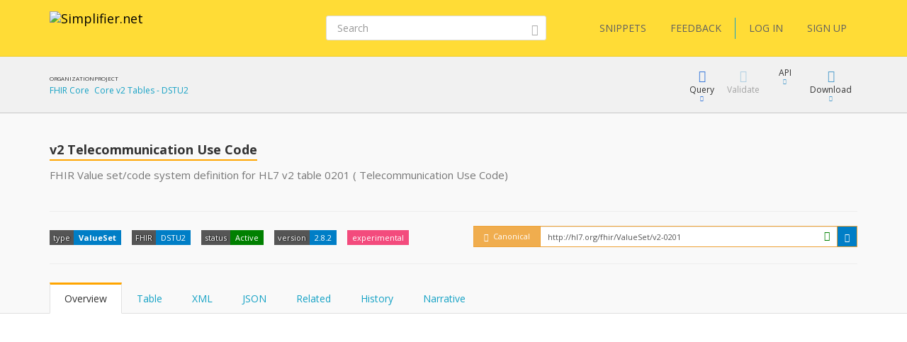

--- FILE ---
content_type: text/css
request_url: https://simplifier.net/vite-dist/assets/app-B_ufM9ph.css
body_size: 98071
content:
@charset "UTF-8";.segment-default-header header .title b,.segment-header-with-tabs header .title b{border-bottom:2px solid transparent;padding-bottom:2px}.segment-default-header.project .nav-tabs>li.active>a,.segment-default-header.project .nav-tabs>li.active>a:hover,.segment-default-header.project .nav-tabs>li.active>a:focus,.segment-header-with-tabs.project .nav-tabs>li.active>a,.segment-header-with-tabs.project .nav-tabs>li.active>a:hover,.segment-header-with-tabs.project .nav-tabs>li.active>a:focus{border-top-color:#5cb85c}.segment-default-header.project .title b,.segment-header-with-tabs.project .title b{border-color:#5cb85c}.segment-default-header.project .avatar.icon .fa,.segment-default-header.project .avatar.icon .glyphicon,.segment-header-with-tabs.project .avatar.icon .fa,.segment-header-with-tabs.project .avatar.icon .glyphicon{color:#5cb85c}.segment-default-header.feed .nav-tabs>li.active>a,.segment-default-header.feed .nav-tabs>li.active>a:hover,.segment-default-header.feed .nav-tabs>li.active>a:focus,.segment-header-with-tabs.feed .nav-tabs>li.active>a,.segment-header-with-tabs.feed .nav-tabs>li.active>a:hover,.segment-header-with-tabs.feed .nav-tabs>li.active>a:focus{border-top-color:#9b5959}.segment-default-header.feed .title b,.segment-header-with-tabs.feed .title b{border-color:#9b5959}.segment-default-header.feed .avatar.icon .fa,.segment-default-header.feed .avatar.icon .glyphicon,.segment-header-with-tabs.feed .avatar.icon .fa,.segment-header-with-tabs.feed .avatar.icon .glyphicon{color:#9b5959}.c-blue .title b,#show-snippet-page .segment-header-with-tabs .title b,.c-orange .title b,#view-package-file .segment-header-with-tabs .title b,#create-documentation-file .segment-default-header .title b,#publication-page .segment-header-with-tabs .title b,.c-green .title b,.c-purple .title b,#view-package .segment-header-with-tabs .title b,#view-feed .segment-header-with-tabs .title b,.c-dark-blue .title b,#organization-show-page .segment-header-with-tabs .title b,#add-projects-to-project-list-page .segment-header-with-tabs .title b,.c-dark-green .title b,.c-light-blue .title b,#connectors-show-page .colored-zone .title b,#shop-page #connector-table tr.connector-table-row .title b,#publication-page .segment-header-with-tabs .menu .cool-menu #connectorsList .title b,.c-pink .title b,.c-danger .title b,.c-yellow .title b{border-bottom:2px solid transparent;padding-bottom:2px}.c-blue .nav-tabs>li.active>a,#show-snippet-page .segment-header-with-tabs .nav-tabs>li.active>a,.c-blue .nav-tabs>li.active>a:hover,.c-blue .nav-tabs>li.active>a:focus{border-top-color:#16a2c5}.c-blue .title b,#show-snippet-page .segment-header-with-tabs .title b{border-color:#16a2c5!important}.c-orange .nav-tabs>li.active>a,#view-package-file .segment-header-with-tabs .nav-tabs>li.active>a,#create-documentation-file .segment-default-header .nav-tabs>li.active>a,#publication-page .segment-header-with-tabs .nav-tabs>li.active>a,.c-orange .nav-tabs>li.active>a:hover,.c-orange .nav-tabs>li.active>a:focus{border-top-color:orange}.c-orange .title b,#view-package-file .segment-header-with-tabs .title b,#create-documentation-file .segment-default-header .title b,#publication-page .segment-header-with-tabs .title b{border-color:orange!important}.c-yellow .nav-tabs>li.active>a,.c-yellow .nav-tabs>li.active>a:hover,.c-yellow .nav-tabs>li.active>a:focus{border-top-color:#ffdc36}.c-yellow .title b{border-color:#ffdc36!important}.c-danger .nav-tabs>li.active>a,.c-danger .nav-tabs>li.active>a:hover,.c-danger .nav-tabs>li.active>a:focus{border-top-color:#d9534f}.c-danger .title b{border-color:#d9534f!important}.c-green .nav-tabs>li.active>a,.c-green .nav-tabs>li.active>a:hover,.c-green .nav-tabs>li.active>a:focus{border-top-color:#5cb85c}.c-green .title b{border-color:#5cb85c!important}.c-green .avatar.icon .fa,.c-green .avatar.icon .glyphicon{color:#5cb85c}.c-purple .nav-tabs>li.active>a,#view-package .segment-header-with-tabs .nav-tabs>li.active>a,#view-feed .segment-header-with-tabs .nav-tabs>li.active>a,.c-purple .nav-tabs>li.active>a:hover,.c-purple .nav-tabs>li.active>a:focus{border-top-color:#76b}.c-purple .title b,#view-package .segment-header-with-tabs .title b,#view-feed .segment-header-with-tabs .title b{border-color:#76b!important}.c-purple .avatar.icon .fa,#view-package .segment-header-with-tabs .avatar.icon .fa,#view-feed .segment-header-with-tabs .avatar.icon .fa,.c-purple .avatar.icon .glyphicon,#view-package .segment-header-with-tabs .avatar.icon .glyphicon,#view-feed .segment-header-with-tabs .avatar.icon .glyphicon{color:#76b}.c-pink .nav-tabs>li.active>a,.c-pink .nav-tabs>li.active>a:hover,.c-pink .nav-tabs>li.active>a:focus{border-top-color:#e75480}.c-pink .title b{border-color:#e75480!important}.c-pink .avatar.icon .fa,.c-pink .avatar.icon .glyphicon{color:#e75480}.c-dark-blue .nav-tabs>li.active>a,#organization-show-page .segment-header-with-tabs .nav-tabs>li.active>a,#add-projects-to-project-list-page .segment-header-with-tabs .nav-tabs>li.active>a,.c-dark-blue .nav-tabs>li.active>a:hover,.c-dark-blue .nav-tabs>li.active>a:focus{border-top-color:#16a}.c-dark-blue .title b,#organization-show-page .segment-header-with-tabs .title b,#add-projects-to-project-list-page .segment-header-with-tabs .title b{border-color:#16a!important}.c-dark-green .nav-tabs>li.active>a,.c-dark-green .nav-tabs>li.active>a:hover,.c-dark-green .nav-tabs>li.active>a:focus{border-top-color:#2b732b}.c-dark-green .title b{border-color:#2b732b!important}.c-light-blue .nav-tabs>li.active>a,#connectors-show-page .colored-zone .nav-tabs>li.active>a,#shop-page #connector-table tr.connector-table-row .nav-tabs>li.active>a,#publication-page .segment-header-with-tabs .menu .cool-menu #connectorsList .nav-tabs>li.active>a,.c-light-blue .nav-tabs>li.active>a:hover,.c-light-blue .nav-tabs>li.active>a:focus{border-top-color:#68e}.c-light-blue .title b,#connectors-show-page .colored-zone .title b,#shop-page #connector-table tr.connector-table-row .title b,#publication-page .segment-header-with-tabs .menu .cool-menu #connectorsList .title b{border-color:#68e!important}.c-light-blue .fa,#connectors-show-page .colored-zone .fa,#shop-page #connector-table tr.connector-table-row .fa,#publication-page .segment-header-with-tabs .menu .cool-menu #connectorsList .fa,.c-light-blue .fab,#connectors-show-page .colored-zone .fab,#shop-page #connector-table tr.connector-table-row .fab,#publication-page .segment-header-with-tabs .menu .cool-menu #connectorsList .fab,.c-light-blue .fas,#connectors-show-page .colored-zone .fas,#shop-page #connector-table tr.connector-table-row .fas,#publication-page .segment-header-with-tabs .menu .cool-menu #connectorsList .fas,.c-light-blue .glyphicon,#connectors-show-page .colored-zone .glyphicon,#shop-page #connector-table tr.connector-table-row .glyphicon,#publication-page .segment-header-with-tabs .menu .cool-menu #connectorsList .glyphicon,.c-light-blue .icon,#connectors-show-page .colored-zone .icon,#shop-page #connector-table tr.connector-table-row .icon,#publication-page .segment-header-with-tabs .menu .cool-menu #connectorsList .icon{color:#68e}.c-light-blue .btn.btn-colored,#connectors-show-page .colored-zone .btn.btn-colored,#shop-page #connector-table tr.connector-table-row .btn.btn-colored,#publication-page .segment-header-with-tabs .menu .cool-menu #connectorsList .btn.btn-colored{background-color:#68e;border-color:#68e;color:#fff}.c-light-blue .btn.btn-colored .fa,#connectors-show-page .colored-zone .btn.btn-colored .fa,#shop-page #connector-table tr.connector-table-row .btn.btn-colored .fa,#publication-page .segment-header-with-tabs .menu .cool-menu #connectorsList .btn.btn-colored .fa,.c-light-blue .btn.btn-colored .glyphicon,#connectors-show-page .colored-zone .btn.btn-colored .glyphicon,#shop-page #connector-table tr.connector-table-row .btn.btn-colored .glyphicon,#publication-page .segment-header-with-tabs .menu .cool-menu #connectorsList .btn.btn-colored .glyphicon{color:#fff}.c-light-blue .btn.btn-colored:hover,#connectors-show-page .colored-zone .btn.btn-colored:hover,#shop-page #connector-table tr.connector-table-row .btn.btn-colored:hover,#publication-page .segment-header-with-tabs .menu .cool-menu #connectorsList .btn.btn-colored:hover{background-color:#5b7ad6;border-color:#5b7ad6}.c-light-blue .btn.btn-colored:active,#connectors-show-page .colored-zone .btn.btn-colored:active,#shop-page #connector-table tr.connector-table-row .btn.btn-colored:active,#publication-page .segment-header-with-tabs .menu .cool-menu #connectorsList .btn.btn-colored:active{background-color:#516cbe;border-color:#516cbe}.icon.guide{color:#ab3d7b}.icon.package{color:#76b}.icon.feed{color:#9b5959}.icon.project{color:#5cb85c}.icon.team{color:#e75480}.icon.star{color:#e9c51d}.icon.accepted{color:green}.icon.pending{color:orange}.icon.rejected{color:#d9534f}.icon.product{color:#2b732b}.icon.success,.icon.cool-tip-panel.Success{color:#4bae4f!important}/*!
 * Bootstrap v3.4.0 (https://getbootstrap.com/)
 * Copyright 2011-2018 Twitter, Inc.
 * Licensed under MIT (https://github.com/twbs/bootstrap/blob/master/LICENSE)
 *//*! normalize.css v3.0.3 | MIT License | github.com/necolas/normalize.css */html{font-family:sans-serif;-ms-text-size-adjust:100%;-webkit-text-size-adjust:100%}body{margin:0}article,aside,details,figcaption,figure,footer,header,hgroup,main,menu,nav,section,summary{display:block}audio,canvas,progress,video{display:inline-block;vertical-align:baseline}audio:not([controls]){display:none;height:0}[hidden],template{display:none}a{background-color:transparent}a:active,a:hover{outline:0}abbr[title]{border-bottom:none;text-decoration:underline;text-decoration:underline dotted}b,strong{font-weight:700}dfn{font-style:italic}h1{font-size:2em;margin:.67em 0}mark{background:#ff0;color:#000}small{font-size:80%}sub,sup{font-size:75%;line-height:0;position:relative;vertical-align:baseline}sup{top:-.5em}sub{bottom:-.25em}img{border:0}svg:not(:root){overflow:hidden}figure{margin:1em 40px}hr{box-sizing:content-box;height:0}pre{overflow:auto}code,kbd,pre,samp{font-family:monospace,monospace;font-size:1em}button,input,optgroup,select,textarea{color:inherit;font:inherit;margin:0}button{overflow:visible}button,select{text-transform:none}button,html input[type=button],input[type=reset],input[type=submit]{-webkit-appearance:button;cursor:pointer}button[disabled],html input[disabled]{cursor:default}button::-moz-focus-inner,input::-moz-focus-inner{border:0;padding:0}input{line-height:normal}input[type=checkbox],input[type=radio]{box-sizing:border-box;padding:0}input[type=number]::-webkit-inner-spin-button,input[type=number]::-webkit-outer-spin-button{height:auto}input[type=search]{-webkit-appearance:textfield;box-sizing:content-box}input[type=search]::-webkit-search-cancel-button,input[type=search]::-webkit-search-decoration{-webkit-appearance:none}fieldset{border:1px solid #c0c0c0;margin:0 2px;padding:.35em .625em .75em}legend{border:0;padding:0}textarea{overflow:auto}optgroup{font-weight:700}table{border-collapse:collapse;border-spacing:0}td,th{padding:0}/*! Source: https://github.com/h5bp/html5-boilerplate/blob/master/src/css/main.css */@media print{*,*:before,*:after{color:#000!important;text-shadow:none!important;background:transparent!important;box-shadow:none!important}a,a:visited{text-decoration:underline}a[href]:after{content:" (" attr(href) ")"}abbr[title]:after{content:" (" attr(title) ")"}a[href^="#"]:after,a[href^="javascript:"]:after{content:""}pre,blockquote{border:1px solid #999;page-break-inside:avoid}thead{display:table-header-group}tr,img{page-break-inside:avoid}img{max-width:100%!important}p,h2,h3{orphans:3;widows:3}h2,h3{page-break-after:avoid}.navbar{display:none}.btn>.caret,.dropup>.btn>.caret{border-top-color:#000!important}.label{border:1px solid #000}.table,blockquote table{border-collapse:collapse!important}.table td,blockquote table td,.table th,blockquote table th{background-color:#fff!important}.table-bordered th,blockquote table th,.table-bordered td,blockquote table td{border:1px solid #ddd!important}}@font-face{font-family:Glyphicons Halflings;src:url(../../bundles/vendor/fonts/glyphicons-halflings-regular.eot);src:url(../../bundles/vendor/fonts/glyphicons-halflings-regular.eot?#iefix) format("embedded-opentype"),url(../../bundles/vendor/fonts/glyphicons-halflings-regular.woff2) format("woff2"),url(../../bundles/vendor/fonts/glyphicons-halflings-regular.woff) format("woff"),url(../../bundles/vendor/fonts/glyphicons-halflings-regular.ttf) format("truetype"),url(../../bundles/vendor/fonts/glyphicons-halflings-regular.svg#glyphicons_halflingsregular) format("svg")}.glyphicon{position:relative;top:1px;display:inline-block;font-family:Glyphicons Halflings;font-style:normal;font-weight:400;line-height:1;-webkit-font-smoothing:antialiased;-moz-osx-font-smoothing:grayscale}.glyphicon-asterisk:before{content:"*"}.glyphicon-plus:before{content:"+"}.glyphicon-euro:before,.glyphicon-eur:before{content:"€"}.glyphicon-minus:before{content:"−"}.glyphicon-cloud:before{content:"☁"}.glyphicon-envelope:before{content:"✉"}.glyphicon-pencil:before{content:"✏"}.glyphicon-glass:before{content:""}.glyphicon-music:before{content:""}.glyphicon-search:before{content:""}.glyphicon-heart:before{content:""}.glyphicon-star:before{content:""}.glyphicon-star-empty:before{content:""}.glyphicon-user:before{content:""}.glyphicon-film:before{content:""}.glyphicon-th-large:before{content:""}.glyphicon-th:before{content:""}.glyphicon-th-list:before{content:""}.glyphicon-ok:before{content:""}.glyphicon-remove:before{content:""}.glyphicon-zoom-in:before{content:""}.glyphicon-zoom-out:before{content:""}.glyphicon-off:before{content:""}.glyphicon-signal:before{content:""}.glyphicon-cog:before{content:""}.glyphicon-trash:before{content:""}.glyphicon-home:before{content:""}.glyphicon-file:before{content:""}.glyphicon-time:before{content:""}.glyphicon-road:before{content:""}.glyphicon-download-alt:before{content:""}.glyphicon-download:before{content:""}.glyphicon-upload:before{content:""}.glyphicon-inbox:before{content:""}.glyphicon-play-circle:before{content:""}.glyphicon-repeat:before{content:""}.glyphicon-refresh:before{content:""}.glyphicon-list-alt:before{content:""}.glyphicon-lock:before{content:""}.glyphicon-flag:before{content:""}.glyphicon-headphones:before{content:""}.glyphicon-volume-off:before{content:""}.glyphicon-volume-down:before{content:""}.glyphicon-volume-up:before{content:""}.glyphicon-qrcode:before{content:""}.glyphicon-barcode:before{content:""}.glyphicon-tag:before{content:""}.glyphicon-tags:before{content:""}.glyphicon-book:before{content:""}.glyphicon-bookmark:before{content:""}.glyphicon-print:before{content:""}.glyphicon-camera:before{content:""}.glyphicon-font:before{content:""}.glyphicon-bold:before{content:""}.glyphicon-italic:before{content:""}.glyphicon-text-height:before{content:""}.glyphicon-text-width:before{content:""}.glyphicon-align-left:before{content:""}.glyphicon-align-center:before{content:""}.glyphicon-align-right:before{content:""}.glyphicon-align-justify:before{content:""}.glyphicon-list:before{content:""}.glyphicon-indent-left:before{content:""}.glyphicon-indent-right:before{content:""}.glyphicon-facetime-video:before{content:""}.glyphicon-picture:before{content:""}.glyphicon-map-marker:before{content:""}.glyphicon-adjust:before{content:""}.glyphicon-tint:before{content:""}.glyphicon-edit:before{content:""}.glyphicon-share:before{content:""}.glyphicon-check:before{content:""}.glyphicon-move:before{content:""}.glyphicon-step-backward:before{content:""}.glyphicon-fast-backward:before{content:""}.glyphicon-backward:before{content:""}.glyphicon-play:before{content:""}.glyphicon-pause:before{content:""}.glyphicon-stop:before{content:""}.glyphicon-forward:before{content:""}.glyphicon-fast-forward:before{content:""}.glyphicon-step-forward:before{content:""}.glyphicon-eject:before{content:""}.glyphicon-chevron-left:before{content:""}.glyphicon-chevron-right:before{content:""}.glyphicon-plus-sign:before{content:""}.glyphicon-minus-sign:before{content:""}.glyphicon-remove-sign:before,.dependency-popover .popover-header .Error:before,.cool-tip-panel .panel-header .Error:before{content:""}.glyphicon-ok-sign:before{content:""}.glyphicon-question-sign:before{content:""}.glyphicon-info-sign:before,.dependency-popover .popover-header .Information:before,.cool-tip-panel .panel-header .Information:before{content:""}.glyphicon-screenshot:before{content:""}.glyphicon-remove-circle:before{content:""}.glyphicon-ok-circle:before,.dependency-popover .popover-header .Success:before,.cool-tip-panel .panel-header .Success:before{content:""}.glyphicon-ban-circle:before{content:""}.glyphicon-arrow-left:before{content:""}.glyphicon-arrow-right:before{content:""}.glyphicon-arrow-up:before{content:""}.glyphicon-arrow-down:before{content:""}.glyphicon-share-alt:before{content:""}.glyphicon-resize-full:before{content:""}.glyphicon-resize-small:before{content:""}.glyphicon-exclamation-sign:before,.dependency-popover .popover-header .Warning:before,.cool-tip-panel .panel-header .Warning:before{content:""}.glyphicon-gift:before{content:""}.glyphicon-leaf:before{content:""}.glyphicon-fire:before{content:""}.glyphicon-eye-open:before{content:""}.glyphicon-eye-close:before{content:""}.glyphicon-warning-sign:before{content:""}.glyphicon-plane:before{content:""}.glyphicon-calendar:before{content:""}.glyphicon-random:before{content:""}.glyphicon-comment:before{content:""}.glyphicon-magnet:before{content:""}.glyphicon-chevron-up:before{content:""}.glyphicon-chevron-down:before{content:""}.glyphicon-retweet:before{content:""}.glyphicon-shopping-cart:before{content:""}.glyphicon-folder-close:before{content:""}.glyphicon-folder-open:before{content:""}.glyphicon-resize-vertical:before{content:""}.glyphicon-resize-horizontal:before{content:""}.glyphicon-hdd:before{content:""}.glyphicon-bullhorn:before{content:""}.glyphicon-bell:before{content:""}.glyphicon-certificate:before{content:""}.glyphicon-thumbs-up:before{content:""}.glyphicon-thumbs-down:before{content:""}.glyphicon-hand-right:before{content:""}.glyphicon-hand-left:before{content:""}.glyphicon-hand-up:before{content:""}.glyphicon-hand-down:before{content:""}.glyphicon-circle-arrow-right:before{content:""}.glyphicon-circle-arrow-left:before{content:""}.glyphicon-circle-arrow-up:before{content:""}.glyphicon-circle-arrow-down:before{content:""}.glyphicon-globe:before{content:""}.glyphicon-wrench:before{content:""}.glyphicon-tasks:before{content:""}.glyphicon-filter:before{content:""}.glyphicon-briefcase:before{content:""}.glyphicon-fullscreen:before{content:""}.glyphicon-dashboard:before{content:""}.glyphicon-paperclip:before{content:""}.glyphicon-heart-empty:before{content:""}.glyphicon-link:before{content:""}.glyphicon-phone:before{content:""}.glyphicon-pushpin:before{content:""}.glyphicon-usd:before{content:""}.glyphicon-gbp:before{content:""}.glyphicon-sort:before{content:""}.glyphicon-sort-by-alphabet:before{content:""}.glyphicon-sort-by-alphabet-alt:before{content:""}.glyphicon-sort-by-order:before{content:""}.glyphicon-sort-by-order-alt:before{content:""}.glyphicon-sort-by-attributes:before{content:""}.glyphicon-sort-by-attributes-alt:before{content:""}.glyphicon-unchecked:before{content:""}.glyphicon-expand:before{content:""}.glyphicon-collapse-down:before{content:""}.glyphicon-collapse-up:before{content:""}.glyphicon-log-in:before{content:""}.glyphicon-flash:before{content:""}.glyphicon-log-out:before{content:""}.glyphicon-new-window:before{content:""}.glyphicon-record:before{content:""}.glyphicon-save:before{content:""}.glyphicon-open:before{content:""}.glyphicon-saved:before{content:""}.glyphicon-import:before{content:""}.glyphicon-export:before{content:""}.glyphicon-send:before{content:""}.glyphicon-floppy-disk:before{content:""}.glyphicon-floppy-saved:before{content:""}.glyphicon-floppy-remove:before{content:""}.glyphicon-floppy-save:before{content:""}.glyphicon-floppy-open:before{content:""}.glyphicon-credit-card:before{content:""}.glyphicon-transfer:before{content:""}.glyphicon-cutlery:before{content:""}.glyphicon-header:before{content:""}.glyphicon-compressed:before{content:""}.glyphicon-earphone:before{content:""}.glyphicon-phone-alt:before{content:""}.glyphicon-tower:before{content:""}.glyphicon-stats:before{content:""}.glyphicon-sd-video:before{content:""}.glyphicon-hd-video:before{content:""}.glyphicon-subtitles:before{content:""}.glyphicon-sound-stereo:before{content:""}.glyphicon-sound-dolby:before{content:""}.glyphicon-sound-5-1:before{content:""}.glyphicon-sound-6-1:before{content:""}.glyphicon-sound-7-1:before{content:""}.glyphicon-copyright-mark:before{content:""}.glyphicon-registration-mark:before{content:""}.glyphicon-cloud-download:before{content:""}.glyphicon-cloud-upload:before{content:""}.glyphicon-tree-conifer:before{content:""}.glyphicon-tree-deciduous:before{content:""}.glyphicon-cd:before{content:""}.glyphicon-save-file:before{content:""}.glyphicon-open-file:before{content:""}.glyphicon-level-up:before{content:""}.glyphicon-copy:before{content:""}.glyphicon-paste:before{content:""}.glyphicon-alert:before{content:""}.glyphicon-equalizer:before{content:""}.glyphicon-king:before{content:""}.glyphicon-queen:before{content:""}.glyphicon-pawn:before{content:""}.glyphicon-bishop:before{content:""}.glyphicon-knight:before{content:""}.glyphicon-baby-formula:before{content:""}.glyphicon-tent:before{content:"⛺"}.glyphicon-blackboard:before{content:""}.glyphicon-bed:before{content:""}.glyphicon-apple:before{content:""}.glyphicon-erase:before{content:""}.glyphicon-hourglass:before{content:"⌛"}.glyphicon-lamp:before{content:""}.glyphicon-duplicate:before{content:""}.glyphicon-piggy-bank:before{content:""}.glyphicon-scissors:before{content:""}.glyphicon-bitcoin:before{content:""}.glyphicon-btc:before{content:""}.glyphicon-xbt:before{content:""}.glyphicon-yen:before{content:"¥"}.glyphicon-jpy:before{content:"¥"}.glyphicon-ruble:before{content:"₽"}.glyphicon-rub:before{content:"₽"}.glyphicon-scale:before{content:""}.glyphicon-ice-lolly:before{content:""}.glyphicon-ice-lolly-tasted:before{content:""}.glyphicon-education:before{content:""}.glyphicon-option-horizontal:before{content:""}.glyphicon-option-vertical:before{content:""}.glyphicon-menu-hamburger:before{content:""}.glyphicon-modal-window:before{content:""}.glyphicon-oil:before{content:""}.glyphicon-grain:before{content:""}.glyphicon-sunglasses:before{content:""}.glyphicon-text-size:before{content:""}.glyphicon-text-color:before{content:""}.glyphicon-text-background:before{content:""}.glyphicon-object-align-top:before{content:""}.glyphicon-object-align-bottom:before{content:""}.glyphicon-object-align-horizontal:before{content:""}.glyphicon-object-align-left:before{content:""}.glyphicon-object-align-vertical:before{content:""}.glyphicon-object-align-right:before{content:""}.glyphicon-triangle-right:before{content:""}.glyphicon-triangle-left:before{content:""}.glyphicon-triangle-bottom:before{content:""}.glyphicon-triangle-top:before{content:""}.glyphicon-console:before{content:""}.glyphicon-superscript:before{content:""}.glyphicon-subscript:before{content:""}.glyphicon-menu-left:before{content:""}.glyphicon-menu-right:before{content:""}.glyphicon-menu-down:before{content:""}.glyphicon-menu-up:before{content:""}*{-webkit-box-sizing:border-box;-moz-box-sizing:border-box;box-sizing:border-box}*:before,*:after{-webkit-box-sizing:border-box;-moz-box-sizing:border-box;box-sizing:border-box}html{font-size:10px;-webkit-tap-highlight-color:rgba(0,0,0,0)}body{font-family:Open Sans,Helvetica Neue,Helvetica,Arial,sans-serif;font-size:14px;line-height:1.428571429;color:#333;background-color:#fff}input,button,select,textarea{font-family:inherit;font-size:inherit;line-height:inherit}a{color:#16a2c5;text-decoration:none}a:hover,a:focus{color:#0e6980;text-decoration:underline}a:focus{outline:5px auto -webkit-focus-ring-color;outline-offset:-2px}figure{margin:0}img{vertical-align:middle}.img-responsive,.segment-header .navbar.navbar-default .navbar-brand img{display:block;max-width:100%;height:auto}.img-rounded{border-radius:6px}.img-thumbnail{padding:4px;line-height:1.428571429;background-color:#fff;border:1px solid #ddd;border-radius:4px;-webkit-transition:all .2s ease-in-out;-o-transition:all .2s ease-in-out;transition:all .2s ease-in-out;display:inline-block;max-width:100%;height:auto}.img-circle{border-radius:50%}hr{margin-top:20px;margin-bottom:20px;border:0;border-top:1px solid rgb(238.425,238.425,238.425)}.sr-only{position:absolute;width:1px;height:1px;padding:0;margin:-1px;overflow:hidden;clip:rect(0,0,0,0);border:0}.sr-only-focusable:active,.sr-only-focusable:focus{position:static;width:auto;height:auto;margin:0;overflow:visible;clip:auto}[role=button]{cursor:pointer}h1,h2,h3,h4,h5,h6,.h1,.h2,.h3,.h4,.h5,.h6{font-family:inherit;font-weight:400;line-height:1.1;color:inherit}h1 small,h1 .small,h2 small,h2 .small,h3 small,h3 .small,h4 small,h4 .small,h5 small,h5 .small,h6 small,h6 .small,.h1 small,.h1 .small,.h2 small,.h2 .small,.h3 small,.h3 .small,.h4 small,.h4 .small,.h5 small,.h5 .small,.h6 small,.h6 .small{font-weight:400;line-height:1;color:#777}h1,.h1,h2,.h2,h3,.h3{margin-top:20px;margin-bottom:10px}h1 small,h1 .small,.h1 small,.h1 .small,h2 small,h2 .small,.h2 small,.h2 .small,h3 small,h3 .small,.h3 small,.h3 .small{font-size:65%}h4,.h4,h5,.h5,h6,.h6{margin-top:10px;margin-bottom:10px}h4 small,h4 .small,.h4 small,.h4 .small,h5 small,h5 .small,.h5 small,.h5 .small,h6 small,h6 .small,.h6 small,.h6 .small{font-size:75%}h1,.h1{font-size:30px}h2,.h2{font-size:23px}h3,.h3{font-size:18px}h4,.h4{font-size:16px}h5,.h5{font-size:14px}h6,.h6{font-size:12px}p{margin:0 0 10px}.lead{margin-bottom:20px;font-size:16px;font-weight:300;line-height:1.4}@media (min-width: 768px){.lead{font-size:21px}}small,.small{font-size:85%}mark,.mark{padding:.2em;background-color:#f3c427}.text-left{text-align:left}.text-right{text-align:right}.text-center{text-align:center}.text-justify{text-align:justify}.text-nowrap{white-space:nowrap}.text-lowercase{text-transform:lowercase}.text-uppercase,.initialism{text-transform:uppercase}.text-capitalize{text-transform:capitalize}.text-muted{color:#777}.text-primary{color:#16a2c5}a.text-primary:hover,a.text-primary:focus{color:#117c97}.text-success{color:#3c763d}a.text-success:hover,a.text-success:focus{color:#2b542c}.text-info{color:#31708f}a.text-info:hover,a.text-info:focus{color:#245269}.text-warning{color:#333}a.text-warning:hover,a.text-warning:focus{color:#1a1a1a}.text-danger{color:#a94442}a.text-danger:hover,a.text-danger:focus{color:#843534}.bg-primary{color:#fff}.bg-primary{background-color:#16a2c5}a.bg-primary:hover,a.bg-primary:focus{background-color:#117c97}.bg-success{background-color:#dff0d8}a.bg-success:hover,a.bg-success:focus{background-color:#c1e2b3}.bg-info{background-color:#d9edf7}a.bg-info:hover,a.bg-info:focus{background-color:#afd9ee}.bg-warning{background-color:#f3c427}a.bg-warning:hover,a.bg-warning:focus{background-color:#dbab0c}.bg-danger{background-color:#f2dede}a.bg-danger:hover,a.bg-danger:focus{background-color:#e4b9b9}.page-header{padding-bottom:9px;margin:40px 0 20px;border-bottom:1px solid rgb(238.425,238.425,238.425)}ul,ol{margin-top:0;margin-bottom:10px}ul ul,ul ol,ol ul,ol ol{margin-bottom:0}.list-unstyled,.ribbon{padding-left:0;list-style:none}.list-inline{padding-left:0;list-style:none;margin-left:-5px}.list-inline>li{display:inline-block;padding-right:5px;padding-left:5px}dl{margin-top:0;margin-bottom:20px}dt,dd{line-height:1.428571429}dt{font-weight:700}dd{margin-left:0}.dl-horizontal dd:before,.dl-horizontal dd:after{display:table;content:" "}.dl-horizontal dd:after{clear:both}@media (min-width: 768px){.dl-horizontal dt{float:left;width:160px;clear:left;text-align:right;overflow:hidden;text-overflow:ellipsis;white-space:nowrap}.dl-horizontal dd{margin-left:180px}}abbr[title],abbr[data-original-title]{cursor:help}.initialism{font-size:90%}blockquote{padding:10px 20px;margin:0 0 20px;font-size:17.5px;border-left:5px solid rgb(238.425,238.425,238.425)}blockquote p:last-child,blockquote ul:last-child,blockquote ol:last-child{margin-bottom:0}blockquote footer,blockquote small,blockquote .small{display:block;font-size:80%;line-height:1.428571429;color:#777}blockquote footer:before,blockquote small:before,blockquote .small:before{content:"— "}.blockquote-reverse,blockquote.pull-right{padding-right:15px;padding-left:0;text-align:right;border-right:5px solid rgb(238.425,238.425,238.425);border-left:0}.blockquote-reverse footer:before,.blockquote-reverse small:before,.blockquote-reverse .small:before,blockquote.pull-right footer:before,blockquote.pull-right small:before,blockquote.pull-right .small:before{content:""}.blockquote-reverse footer:after,.blockquote-reverse small:after,.blockquote-reverse .small:after,blockquote.pull-right footer:after,blockquote.pull-right small:after,blockquote.pull-right .small:after{content:" —"}address{margin-bottom:20px;font-style:normal;line-height:1.428571429}code,kbd,pre,samp{font-family:Menlo,Monaco,Consolas,Courier New,monospace}code{padding:2px 4px;font-size:90%;color:#c7254e;background-color:#f9f2f4;border-radius:4px}kbd{padding:2px 4px;font-size:90%;color:#fff;background-color:#333;border-radius:3px;box-shadow:inset 0 -1px #00000040}kbd kbd{padding:0;font-size:100%;font-weight:700;box-shadow:none}pre{display:block;padding:9.5px;margin:0 0 10px;font-size:13px;line-height:1.428571429;color:#333;word-break:break-all;word-wrap:break-word;background-color:transparent;border:1px solid transparent;border-radius:4px}pre code{padding:0;font-size:inherit;color:inherit;white-space:pre-wrap;background-color:transparent;border-radius:0}.pre-scrollable{max-height:340px;overflow-y:scroll}.container{padding-right:15px;padding-left:15px;margin-right:auto;margin-left:auto}.container:before,.container:after{display:table;content:" "}.container:after{clear:both}@media (min-width: 768px){.container{width:750px}}@media (min-width: 992px){.container{width:970px}}@media (min-width: 1200px){.container{width:1170px}}.container-fluid{padding-right:15px;padding-left:15px;margin-right:auto;margin-left:auto}.container-fluid:before,.container-fluid:after{display:table;content:" "}.container-fluid:after{clear:both}.row{margin-right:-15px;margin-left:-15px}.row:before,.row:after{display:table;content:" "}.row:after{clear:both}.row-no-gutters{margin-right:0;margin-left:0}.row-no-gutters [class*=col-]{padding-right:0;padding-left:0}.col-xs-1,.col-sm-1,.col-md-1,.col-lg-1,.col-xs-2,.col-sm-2,.col-md-2,.col-lg-2,.col-xs-3,.col-sm-3,.col-md-3,.col-lg-3,.col-xs-4,.col-sm-4,.col-md-4,.col-lg-4,.col-xs-5,.col-sm-5,.col-md-5,.col-lg-5,.col-xs-6,.col-sm-6,.col-md-6,.col-lg-6,.col-xs-7,.col-sm-7,.col-md-7,.col-lg-7,.col-xs-8,.col-sm-8,.col-md-8,.col-lg-8,.col-xs-9,.col-sm-9,.col-md-9,.col-lg-9,.col-xs-10,.col-sm-10,.col-md-10,.col-lg-10,.col-xs-11,.col-sm-11,.col-md-11,.col-lg-11,.col-xs-12,.col-sm-12,.col-md-12,.col-lg-12,.col-xs-13,.col-sm-13,.col-md-13,.col-lg-13,.col-xs-14,.col-sm-14,.col-md-14,.col-lg-14,.col-xs-15,.col-sm-15,.col-md-15,.col-lg-15,.col-xs-16,.col-sm-16,.col-md-16,.col-lg-16,.col-xs-17,.col-sm-17,.col-md-17,.col-lg-17,.col-xs-18,.col-sm-18,.col-md-18,.col-lg-18,.col-xs-19,.col-sm-19,.col-md-19,.col-lg-19,.col-xs-20,.col-sm-20,.col-md-20,.col-lg-20,.col-xs-21,.col-sm-21,.col-md-21,.col-lg-21,.col-xs-22,.col-sm-22,.col-md-22,.col-lg-22,.col-xs-23,.col-sm-23,.col-md-23,.col-lg-23,.col-xs-24,.col-sm-24,.col-md-24,.col-lg-24{position:relative;min-height:1px;padding-right:15px;padding-left:15px}.col-xs-1,.col-xs-2,.col-xs-3,.col-xs-4,.col-xs-5,.col-xs-6,.col-xs-7,.col-xs-8,.col-xs-9,.col-xs-10,.col-xs-11,.col-xs-12,.col-xs-13,.col-xs-14,.col-xs-15,.col-xs-16,.col-xs-17,.col-xs-18,.col-xs-19,.col-xs-20,.col-xs-21,.col-xs-22,.col-xs-23,.col-xs-24{float:left}.col-xs-1{width:4.1666666667%}.col-xs-2{width:8.3333333333%}.col-xs-3{width:12.5%}.col-xs-4{width:16.6666666667%}.col-xs-5{width:20.8333333333%}.col-xs-6{width:25%}.col-xs-7{width:29.1666666667%}.col-xs-8{width:33.3333333333%}.col-xs-9{width:37.5%}.col-xs-10{width:41.6666666667%}.col-xs-11{width:45.8333333333%}.col-xs-12{width:50%}.col-xs-13{width:54.1666666667%}.col-xs-14{width:58.3333333333%}.col-xs-15{width:62.5%}.col-xs-16{width:66.6666666667%}.col-xs-17{width:70.8333333333%}.col-xs-18{width:75%}.col-xs-19{width:79.1666666667%}.col-xs-20{width:83.3333333333%}.col-xs-21{width:87.5%}.col-xs-22{width:91.6666666667%}.col-xs-23{width:95.8333333333%}.col-xs-24{width:100%}.col-xs-pull-0{right:auto}.col-xs-pull-1{right:4.1666666667%}.col-xs-pull-2{right:8.3333333333%}.col-xs-pull-3{right:12.5%}.col-xs-pull-4{right:16.6666666667%}.col-xs-pull-5{right:20.8333333333%}.col-xs-pull-6{right:25%}.col-xs-pull-7{right:29.1666666667%}.col-xs-pull-8{right:33.3333333333%}.col-xs-pull-9{right:37.5%}.col-xs-pull-10{right:41.6666666667%}.col-xs-pull-11{right:45.8333333333%}.col-xs-pull-12{right:50%}.col-xs-pull-13{right:54.1666666667%}.col-xs-pull-14{right:58.3333333333%}.col-xs-pull-15{right:62.5%}.col-xs-pull-16{right:66.6666666667%}.col-xs-pull-17{right:70.8333333333%}.col-xs-pull-18{right:75%}.col-xs-pull-19{right:79.1666666667%}.col-xs-pull-20{right:83.3333333333%}.col-xs-pull-21{right:87.5%}.col-xs-pull-22{right:91.6666666667%}.col-xs-pull-23{right:95.8333333333%}.col-xs-pull-24{right:100%}.col-xs-push-0{left:auto}.col-xs-push-1{left:4.1666666667%}.col-xs-push-2{left:8.3333333333%}.col-xs-push-3{left:12.5%}.col-xs-push-4{left:16.6666666667%}.col-xs-push-5{left:20.8333333333%}.col-xs-push-6{left:25%}.col-xs-push-7{left:29.1666666667%}.col-xs-push-8{left:33.3333333333%}.col-xs-push-9{left:37.5%}.col-xs-push-10{left:41.6666666667%}.col-xs-push-11{left:45.8333333333%}.col-xs-push-12{left:50%}.col-xs-push-13{left:54.1666666667%}.col-xs-push-14{left:58.3333333333%}.col-xs-push-15{left:62.5%}.col-xs-push-16{left:66.6666666667%}.col-xs-push-17{left:70.8333333333%}.col-xs-push-18{left:75%}.col-xs-push-19{left:79.1666666667%}.col-xs-push-20{left:83.3333333333%}.col-xs-push-21{left:87.5%}.col-xs-push-22{left:91.6666666667%}.col-xs-push-23{left:95.8333333333%}.col-xs-push-24{left:100%}.col-xs-offset-0{margin-left:0%}.col-xs-offset-1{margin-left:4.1666666667%}.col-xs-offset-2{margin-left:8.3333333333%}.col-xs-offset-3{margin-left:12.5%}.col-xs-offset-4{margin-left:16.6666666667%}.col-xs-offset-5{margin-left:20.8333333333%}.col-xs-offset-6{margin-left:25%}.col-xs-offset-7{margin-left:29.1666666667%}.col-xs-offset-8{margin-left:33.3333333333%}.col-xs-offset-9{margin-left:37.5%}.col-xs-offset-10{margin-left:41.6666666667%}.col-xs-offset-11{margin-left:45.8333333333%}.col-xs-offset-12{margin-left:50%}.col-xs-offset-13{margin-left:54.1666666667%}.col-xs-offset-14{margin-left:58.3333333333%}.col-xs-offset-15{margin-left:62.5%}.col-xs-offset-16{margin-left:66.6666666667%}.col-xs-offset-17{margin-left:70.8333333333%}.col-xs-offset-18{margin-left:75%}.col-xs-offset-19{margin-left:79.1666666667%}.col-xs-offset-20{margin-left:83.3333333333%}.col-xs-offset-21{margin-left:87.5%}.col-xs-offset-22{margin-left:91.6666666667%}.col-xs-offset-23{margin-left:95.8333333333%}.col-xs-offset-24{margin-left:100%}@media (min-width: 768px){.col-sm-1,.col-sm-2,.col-sm-3,.col-sm-4,.col-sm-5,.col-sm-6,.col-sm-7,.col-sm-8,.col-sm-9,.col-sm-10,.col-sm-11,.col-sm-12,.col-sm-13,.col-sm-14,.col-sm-15,.col-sm-16,.col-sm-17,.col-sm-18,.col-sm-19,.col-sm-20,.col-sm-21,.col-sm-22,.col-sm-23,.col-sm-24{float:left}.col-sm-1{width:4.1666666667%}.col-sm-2{width:8.3333333333%}.col-sm-3{width:12.5%}.col-sm-4{width:16.6666666667%}.col-sm-5{width:20.8333333333%}.col-sm-6{width:25%}.col-sm-7{width:29.1666666667%}.col-sm-8{width:33.3333333333%}.col-sm-9{width:37.5%}.col-sm-10{width:41.6666666667%}.col-sm-11{width:45.8333333333%}.col-sm-12{width:50%}.col-sm-13{width:54.1666666667%}.col-sm-14{width:58.3333333333%}.col-sm-15{width:62.5%}.col-sm-16{width:66.6666666667%}.col-sm-17{width:70.8333333333%}.col-sm-18{width:75%}.col-sm-19{width:79.1666666667%}.col-sm-20{width:83.3333333333%}.col-sm-21{width:87.5%}.col-sm-22{width:91.6666666667%}.col-sm-23{width:95.8333333333%}.col-sm-24{width:100%}.col-sm-pull-0{right:auto}.col-sm-pull-1{right:4.1666666667%}.col-sm-pull-2{right:8.3333333333%}.col-sm-pull-3{right:12.5%}.col-sm-pull-4{right:16.6666666667%}.col-sm-pull-5{right:20.8333333333%}.col-sm-pull-6{right:25%}.col-sm-pull-7{right:29.1666666667%}.col-sm-pull-8{right:33.3333333333%}.col-sm-pull-9{right:37.5%}.col-sm-pull-10{right:41.6666666667%}.col-sm-pull-11{right:45.8333333333%}.col-sm-pull-12{right:50%}.col-sm-pull-13{right:54.1666666667%}.col-sm-pull-14{right:58.3333333333%}.col-sm-pull-15{right:62.5%}.col-sm-pull-16{right:66.6666666667%}.col-sm-pull-17{right:70.8333333333%}.col-sm-pull-18{right:75%}.col-sm-pull-19{right:79.1666666667%}.col-sm-pull-20{right:83.3333333333%}.col-sm-pull-21{right:87.5%}.col-sm-pull-22{right:91.6666666667%}.col-sm-pull-23{right:95.8333333333%}.col-sm-pull-24{right:100%}.col-sm-push-0{left:auto}.col-sm-push-1{left:4.1666666667%}.col-sm-push-2{left:8.3333333333%}.col-sm-push-3{left:12.5%}.col-sm-push-4{left:16.6666666667%}.col-sm-push-5{left:20.8333333333%}.col-sm-push-6{left:25%}.col-sm-push-7{left:29.1666666667%}.col-sm-push-8{left:33.3333333333%}.col-sm-push-9{left:37.5%}.col-sm-push-10{left:41.6666666667%}.col-sm-push-11{left:45.8333333333%}.col-sm-push-12{left:50%}.col-sm-push-13{left:54.1666666667%}.col-sm-push-14{left:58.3333333333%}.col-sm-push-15{left:62.5%}.col-sm-push-16{left:66.6666666667%}.col-sm-push-17{left:70.8333333333%}.col-sm-push-18{left:75%}.col-sm-push-19{left:79.1666666667%}.col-sm-push-20{left:83.3333333333%}.col-sm-push-21{left:87.5%}.col-sm-push-22{left:91.6666666667%}.col-sm-push-23{left:95.8333333333%}.col-sm-push-24{left:100%}.col-sm-offset-0{margin-left:0%}.col-sm-offset-1{margin-left:4.1666666667%}.col-sm-offset-2{margin-left:8.3333333333%}.col-sm-offset-3{margin-left:12.5%}.col-sm-offset-4{margin-left:16.6666666667%}.col-sm-offset-5{margin-left:20.8333333333%}.col-sm-offset-6{margin-left:25%}.col-sm-offset-7{margin-left:29.1666666667%}.col-sm-offset-8{margin-left:33.3333333333%}.col-sm-offset-9{margin-left:37.5%}.col-sm-offset-10{margin-left:41.6666666667%}.col-sm-offset-11{margin-left:45.8333333333%}.col-sm-offset-12{margin-left:50%}.col-sm-offset-13{margin-left:54.1666666667%}.col-sm-offset-14{margin-left:58.3333333333%}.col-sm-offset-15{margin-left:62.5%}.col-sm-offset-16{margin-left:66.6666666667%}.col-sm-offset-17{margin-left:70.8333333333%}.col-sm-offset-18{margin-left:75%}.col-sm-offset-19{margin-left:79.1666666667%}.col-sm-offset-20{margin-left:83.3333333333%}.col-sm-offset-21{margin-left:87.5%}.col-sm-offset-22{margin-left:91.6666666667%}.col-sm-offset-23{margin-left:95.8333333333%}.col-sm-offset-24{margin-left:100%}}@media (min-width: 992px){.col-md-1,.col-md-2,.col-md-3,.col-md-4,.col-md-5,.col-md-6,.col-md-7,.col-md-8,.col-md-9,.col-md-10,.col-md-11,.col-md-12,.col-md-13,.col-md-14,.col-md-15,.col-md-16,.col-md-17,.col-md-18,.col-md-19,.col-md-20,.col-md-21,.col-md-22,.col-md-23,.col-md-24{float:left}.col-md-1{width:4.1666666667%}.col-md-2{width:8.3333333333%}.col-md-3{width:12.5%}.col-md-4{width:16.6666666667%}.col-md-5{width:20.8333333333%}.col-md-6{width:25%}.col-md-7{width:29.1666666667%}.col-md-8{width:33.3333333333%}.col-md-9{width:37.5%}.col-md-10{width:41.6666666667%}.col-md-11{width:45.8333333333%}.col-md-12{width:50%}.col-md-13{width:54.1666666667%}.col-md-14{width:58.3333333333%}.col-md-15{width:62.5%}.col-md-16{width:66.6666666667%}.col-md-17{width:70.8333333333%}.col-md-18{width:75%}.col-md-19{width:79.1666666667%}.col-md-20{width:83.3333333333%}.col-md-21{width:87.5%}.col-md-22{width:91.6666666667%}.col-md-23{width:95.8333333333%}.col-md-24{width:100%}.col-md-pull-0{right:auto}.col-md-pull-1{right:4.1666666667%}.col-md-pull-2{right:8.3333333333%}.col-md-pull-3{right:12.5%}.col-md-pull-4{right:16.6666666667%}.col-md-pull-5{right:20.8333333333%}.col-md-pull-6{right:25%}.col-md-pull-7{right:29.1666666667%}.col-md-pull-8{right:33.3333333333%}.col-md-pull-9{right:37.5%}.col-md-pull-10{right:41.6666666667%}.col-md-pull-11{right:45.8333333333%}.col-md-pull-12{right:50%}.col-md-pull-13{right:54.1666666667%}.col-md-pull-14{right:58.3333333333%}.col-md-pull-15{right:62.5%}.col-md-pull-16{right:66.6666666667%}.col-md-pull-17{right:70.8333333333%}.col-md-pull-18{right:75%}.col-md-pull-19{right:79.1666666667%}.col-md-pull-20{right:83.3333333333%}.col-md-pull-21{right:87.5%}.col-md-pull-22{right:91.6666666667%}.col-md-pull-23{right:95.8333333333%}.col-md-pull-24{right:100%}.col-md-push-0{left:auto}.col-md-push-1{left:4.1666666667%}.col-md-push-2{left:8.3333333333%}.col-md-push-3{left:12.5%}.col-md-push-4{left:16.6666666667%}.col-md-push-5{left:20.8333333333%}.col-md-push-6{left:25%}.col-md-push-7{left:29.1666666667%}.col-md-push-8{left:33.3333333333%}.col-md-push-9{left:37.5%}.col-md-push-10{left:41.6666666667%}.col-md-push-11{left:45.8333333333%}.col-md-push-12{left:50%}.col-md-push-13{left:54.1666666667%}.col-md-push-14{left:58.3333333333%}.col-md-push-15{left:62.5%}.col-md-push-16{left:66.6666666667%}.col-md-push-17{left:70.8333333333%}.col-md-push-18{left:75%}.col-md-push-19{left:79.1666666667%}.col-md-push-20{left:83.3333333333%}.col-md-push-21{left:87.5%}.col-md-push-22{left:91.6666666667%}.col-md-push-23{left:95.8333333333%}.col-md-push-24{left:100%}.col-md-offset-0{margin-left:0%}.col-md-offset-1{margin-left:4.1666666667%}.col-md-offset-2{margin-left:8.3333333333%}.col-md-offset-3{margin-left:12.5%}.col-md-offset-4{margin-left:16.6666666667%}.col-md-offset-5{margin-left:20.8333333333%}.col-md-offset-6{margin-left:25%}.col-md-offset-7{margin-left:29.1666666667%}.col-md-offset-8{margin-left:33.3333333333%}.col-md-offset-9{margin-left:37.5%}.col-md-offset-10{margin-left:41.6666666667%}.col-md-offset-11{margin-left:45.8333333333%}.col-md-offset-12{margin-left:50%}.col-md-offset-13{margin-left:54.1666666667%}.col-md-offset-14{margin-left:58.3333333333%}.col-md-offset-15{margin-left:62.5%}.col-md-offset-16{margin-left:66.6666666667%}.col-md-offset-17{margin-left:70.8333333333%}.col-md-offset-18{margin-left:75%}.col-md-offset-19{margin-left:79.1666666667%}.col-md-offset-20{margin-left:83.3333333333%}.col-md-offset-21{margin-left:87.5%}.col-md-offset-22{margin-left:91.6666666667%}.col-md-offset-23{margin-left:95.8333333333%}.col-md-offset-24{margin-left:100%}}@media (min-width: 1200px){.col-lg-1,.col-lg-2,.col-lg-3,.col-lg-4,.col-lg-5,.col-lg-6,.col-lg-7,.col-lg-8,.col-lg-9,.col-lg-10,.col-lg-11,.col-lg-12,.col-lg-13,.col-lg-14,.col-lg-15,.col-lg-16,.col-lg-17,.col-lg-18,.col-lg-19,.col-lg-20,.col-lg-21,.col-lg-22,.col-lg-23,.col-lg-24{float:left}.col-lg-1{width:4.1666666667%}.col-lg-2{width:8.3333333333%}.col-lg-3{width:12.5%}.col-lg-4{width:16.6666666667%}.col-lg-5{width:20.8333333333%}.col-lg-6{width:25%}.col-lg-7{width:29.1666666667%}.col-lg-8{width:33.3333333333%}.col-lg-9{width:37.5%}.col-lg-10{width:41.6666666667%}.col-lg-11{width:45.8333333333%}.col-lg-12{width:50%}.col-lg-13{width:54.1666666667%}.col-lg-14{width:58.3333333333%}.col-lg-15{width:62.5%}.col-lg-16{width:66.6666666667%}.col-lg-17{width:70.8333333333%}.col-lg-18{width:75%}.col-lg-19{width:79.1666666667%}.col-lg-20{width:83.3333333333%}.col-lg-21{width:87.5%}.col-lg-22{width:91.6666666667%}.col-lg-23{width:95.8333333333%}.col-lg-24{width:100%}.col-lg-pull-0{right:auto}.col-lg-pull-1{right:4.1666666667%}.col-lg-pull-2{right:8.3333333333%}.col-lg-pull-3{right:12.5%}.col-lg-pull-4{right:16.6666666667%}.col-lg-pull-5{right:20.8333333333%}.col-lg-pull-6{right:25%}.col-lg-pull-7{right:29.1666666667%}.col-lg-pull-8{right:33.3333333333%}.col-lg-pull-9{right:37.5%}.col-lg-pull-10{right:41.6666666667%}.col-lg-pull-11{right:45.8333333333%}.col-lg-pull-12{right:50%}.col-lg-pull-13{right:54.1666666667%}.col-lg-pull-14{right:58.3333333333%}.col-lg-pull-15{right:62.5%}.col-lg-pull-16{right:66.6666666667%}.col-lg-pull-17{right:70.8333333333%}.col-lg-pull-18{right:75%}.col-lg-pull-19{right:79.1666666667%}.col-lg-pull-20{right:83.3333333333%}.col-lg-pull-21{right:87.5%}.col-lg-pull-22{right:91.6666666667%}.col-lg-pull-23{right:95.8333333333%}.col-lg-pull-24{right:100%}.col-lg-push-0{left:auto}.col-lg-push-1{left:4.1666666667%}.col-lg-push-2{left:8.3333333333%}.col-lg-push-3{left:12.5%}.col-lg-push-4{left:16.6666666667%}.col-lg-push-5{left:20.8333333333%}.col-lg-push-6{left:25%}.col-lg-push-7{left:29.1666666667%}.col-lg-push-8{left:33.3333333333%}.col-lg-push-9{left:37.5%}.col-lg-push-10{left:41.6666666667%}.col-lg-push-11{left:45.8333333333%}.col-lg-push-12{left:50%}.col-lg-push-13{left:54.1666666667%}.col-lg-push-14{left:58.3333333333%}.col-lg-push-15{left:62.5%}.col-lg-push-16{left:66.6666666667%}.col-lg-push-17{left:70.8333333333%}.col-lg-push-18{left:75%}.col-lg-push-19{left:79.1666666667%}.col-lg-push-20{left:83.3333333333%}.col-lg-push-21{left:87.5%}.col-lg-push-22{left:91.6666666667%}.col-lg-push-23{left:95.8333333333%}.col-lg-push-24{left:100%}.col-lg-offset-0{margin-left:0%}.col-lg-offset-1{margin-left:4.1666666667%}.col-lg-offset-2{margin-left:8.3333333333%}.col-lg-offset-3{margin-left:12.5%}.col-lg-offset-4{margin-left:16.6666666667%}.col-lg-offset-5{margin-left:20.8333333333%}.col-lg-offset-6{margin-left:25%}.col-lg-offset-7{margin-left:29.1666666667%}.col-lg-offset-8{margin-left:33.3333333333%}.col-lg-offset-9{margin-left:37.5%}.col-lg-offset-10{margin-left:41.6666666667%}.col-lg-offset-11{margin-left:45.8333333333%}.col-lg-offset-12{margin-left:50%}.col-lg-offset-13{margin-left:54.1666666667%}.col-lg-offset-14{margin-left:58.3333333333%}.col-lg-offset-15{margin-left:62.5%}.col-lg-offset-16{margin-left:66.6666666667%}.col-lg-offset-17{margin-left:70.8333333333%}.col-lg-offset-18{margin-left:75%}.col-lg-offset-19{margin-left:79.1666666667%}.col-lg-offset-20{margin-left:83.3333333333%}.col-lg-offset-21{margin-left:87.5%}.col-lg-offset-22{margin-left:91.6666666667%}.col-lg-offset-23{margin-left:95.8333333333%}.col-lg-offset-24{margin-left:100%}}table{background-color:transparent}table col[class*=col-]{position:static;display:table-column;float:none}table td[class*=col-],table th[class*=col-]{position:static;display:table-cell;float:none}caption{padding-top:8px;padding-bottom:8px;color:#777;text-align:left}th{text-align:left}.table,blockquote table{width:100%;max-width:100%;margin-bottom:20px}.table>thead>tr>th,blockquote table>thead>tr>th,.table>thead>tr>td,blockquote table>thead>tr>td,.table>tbody>tr>th,blockquote table>tbody>tr>th,.table>tbody>tr>td,blockquote table>tbody>tr>td,.table>tfoot>tr>th,blockquote table>tfoot>tr>th,.table>tfoot>tr>td,blockquote table>tfoot>tr>td{padding:8px;line-height:1.428571429;vertical-align:top;border-top:1px solid #ddd}.table>thead>tr>th,blockquote table>thead>tr>th{vertical-align:bottom;border-bottom:2px solid #ddd}.table>caption+thead>tr:first-child>th,blockquote table>caption+thead>tr:first-child>th,.table>caption+thead>tr:first-child>td,blockquote table>caption+thead>tr:first-child>td,.table>colgroup+thead>tr:first-child>th,blockquote table>colgroup+thead>tr:first-child>th,.table>colgroup+thead>tr:first-child>td,blockquote table>colgroup+thead>tr:first-child>td,.table>thead:first-child>tr:first-child>th,blockquote table>thead:first-child>tr:first-child>th,.table>thead:first-child>tr:first-child>td,blockquote table>thead:first-child>tr:first-child>td{border-top:0}.table>tbody+tbody,blockquote table>tbody+tbody{border-top:2px solid #ddd}.table .table,blockquote table .table,.table blockquote table,blockquote .table table,blockquote table table{background-color:#fff}.table-condensed>thead>tr>th,.table-condensed>thead>tr>td,.table-condensed>tbody>tr>th,.table-condensed>tbody>tr>td,.table-condensed>tfoot>tr>th,.table-condensed>tfoot>tr>td{padding:5px}.table-bordered,blockquote table{border:1px solid #ddd}.table-bordered>thead>tr>th,blockquote table>thead>tr>th,.table-bordered>thead>tr>td,blockquote table>thead>tr>td,.table-bordered>tbody>tr>th,blockquote table>tbody>tr>th,.table-bordered>tbody>tr>td,blockquote table>tbody>tr>td,.table-bordered>tfoot>tr>th,blockquote table>tfoot>tr>th,.table-bordered>tfoot>tr>td,blockquote table>tfoot>tr>td{border:1px solid #ddd}.table-bordered>thead>tr>th,blockquote table>thead>tr>th,.table-bordered>thead>tr>td,blockquote table>thead>tr>td{border-bottom-width:2px}.table-striped>tbody>tr:nth-of-type(odd){background-color:#f9f9f9}.table-hover>tbody>tr:hover{background-color:#f5f5f5}.table>thead>tr>td.active,blockquote table>thead>tr>td.active,.table>thead>tr>th.active,blockquote table>thead>tr>th.active,.table>thead>tr.active>td,blockquote table>thead>tr.active>td,.table>thead>tr.active>th,blockquote table>thead>tr.active>th,.table>tbody>tr>td.active,blockquote table>tbody>tr>td.active,.table>tbody>tr>th.active,blockquote table>tbody>tr>th.active,.table>tbody>tr.active>td,blockquote table>tbody>tr.active>td,.table>tbody>tr.active>th,blockquote table>tbody>tr.active>th,.table>tfoot>tr>td.active,blockquote table>tfoot>tr>td.active,.table>tfoot>tr>th.active,blockquote table>tfoot>tr>th.active,.table>tfoot>tr.active>td,blockquote table>tfoot>tr.active>td,.table>tfoot>tr.active>th,blockquote table>tfoot>tr.active>th{background-color:#f5f5f5}.table-hover>tbody>tr>td.active:hover,.table-hover>tbody>tr>th.active:hover,.table-hover>tbody>tr.active:hover>td,.table-hover>tbody>tr:hover>.active,.table-hover>tbody>tr.active:hover>th{background-color:#e8e8e8}.table>thead>tr>td.success,.table>thead>tr>td.cool-tip-panel.Success,blockquote table>thead>tr>td.success,blockquote table>thead>tr>td.cool-tip-panel.Success,.table>thead>tr>th.success,.table>thead>tr>th.cool-tip-panel.Success,blockquote table>thead>tr>th.success,blockquote table>thead>tr>th.cool-tip-panel.Success,.table>thead>tr.success>td,.table>thead>tr.cool-tip-panel.Success>td,blockquote table>thead>tr.success>td,blockquote table>thead>tr.cool-tip-panel.Success>td,.table>thead>tr.success>th,.table>thead>tr.cool-tip-panel.Success>th,blockquote table>thead>tr.success>th,blockquote table>thead>tr.cool-tip-panel.Success>th,.table>tbody>tr>td.success,.table>tbody>tr>td.cool-tip-panel.Success,blockquote table>tbody>tr>td.success,blockquote table>tbody>tr>td.cool-tip-panel.Success,.table>tbody>tr>th.success,.table>tbody>tr>th.cool-tip-panel.Success,blockquote table>tbody>tr>th.success,blockquote table>tbody>tr>th.cool-tip-panel.Success,.table>tbody>tr.success>td,.table>tbody>tr.cool-tip-panel.Success>td,blockquote table>tbody>tr.success>td,blockquote table>tbody>tr.cool-tip-panel.Success>td,.table>tbody>tr.success>th,.table>tbody>tr.cool-tip-panel.Success>th,blockquote table>tbody>tr.success>th,blockquote table>tbody>tr.cool-tip-panel.Success>th,.table>tfoot>tr>td.success,.table>tfoot>tr>td.cool-tip-panel.Success,blockquote table>tfoot>tr>td.success,blockquote table>tfoot>tr>td.cool-tip-panel.Success,.table>tfoot>tr>th.success,.table>tfoot>tr>th.cool-tip-panel.Success,blockquote table>tfoot>tr>th.success,blockquote table>tfoot>tr>th.cool-tip-panel.Success,.table>tfoot>tr.success>td,.table>tfoot>tr.cool-tip-panel.Success>td,blockquote table>tfoot>tr.success>td,blockquote table>tfoot>tr.cool-tip-panel.Success>td,.table>tfoot>tr.success>th,.table>tfoot>tr.cool-tip-panel.Success>th,blockquote table>tfoot>tr.success>th,blockquote table>tfoot>tr.cool-tip-panel.Success>th{background-color:#dff0d8}.table-hover>tbody>tr>td.success:hover,.table-hover>tbody>tr>td.cool-tip-panel.Success:hover,.table-hover>tbody>tr>th.success:hover,.table-hover>tbody>tr>th.cool-tip-panel.Success:hover,.table-hover>tbody>tr.success:hover>td,.table-hover>tbody>tr.cool-tip-panel.Success:hover>td,.table-hover>tbody>tr:hover>.success,.table-hover>tbody>tr:hover>.cool-tip-panel.Success,.table-hover>tbody>tr.success:hover>th,.table-hover>tbody>tr.cool-tip-panel.Success:hover>th{background-color:#d0e9c6}.table>thead>tr>td.info,blockquote table>thead>tr>td.info,.table>thead>tr>th.info,blockquote table>thead>tr>th.info,.table>thead>tr.info>td,blockquote table>thead>tr.info>td,.table>thead>tr.info>th,blockquote table>thead>tr.info>th,.table>tbody>tr>td.info,blockquote table>tbody>tr>td.info,.table>tbody>tr>th.info,blockquote table>tbody>tr>th.info,.table>tbody>tr.info>td,blockquote table>tbody>tr.info>td,.table>tbody>tr.info>th,blockquote table>tbody>tr.info>th,.table>tfoot>tr>td.info,blockquote table>tfoot>tr>td.info,.table>tfoot>tr>th.info,blockquote table>tfoot>tr>th.info,.table>tfoot>tr.info>td,blockquote table>tfoot>tr.info>td,.table>tfoot>tr.info>th,blockquote table>tfoot>tr.info>th{background-color:#d9edf7}.table-hover>tbody>tr>td.info:hover,.table-hover>tbody>tr>th.info:hover,.table-hover>tbody>tr.info:hover>td,.table-hover>tbody>tr:hover>.info,.table-hover>tbody>tr.info:hover>th{background-color:#c4e3f3}.table>thead>tr>td.warning,.table>thead>tr>td.cool-tip-panel.Warning,blockquote table>thead>tr>td.warning,blockquote table>thead>tr>td.cool-tip-panel.Warning,.table>thead>tr>th.warning,.table>thead>tr>th.cool-tip-panel.Warning,blockquote table>thead>tr>th.warning,blockquote table>thead>tr>th.cool-tip-panel.Warning,.table>thead>tr.warning>td,.table>thead>tr.cool-tip-panel.Warning>td,blockquote table>thead>tr.warning>td,blockquote table>thead>tr.cool-tip-panel.Warning>td,.table>thead>tr.warning>th,.table>thead>tr.cool-tip-panel.Warning>th,blockquote table>thead>tr.warning>th,blockquote table>thead>tr.cool-tip-panel.Warning>th,.table>tbody>tr>td.warning,.table>tbody>tr>td.cool-tip-panel.Warning,blockquote table>tbody>tr>td.warning,blockquote table>tbody>tr>td.cool-tip-panel.Warning,.table>tbody>tr>th.warning,.table>tbody>tr>th.cool-tip-panel.Warning,blockquote table>tbody>tr>th.warning,blockquote table>tbody>tr>th.cool-tip-panel.Warning,.table>tbody>tr.warning>td,.table>tbody>tr.cool-tip-panel.Warning>td,blockquote table>tbody>tr.warning>td,blockquote table>tbody>tr.cool-tip-panel.Warning>td,.table>tbody>tr.warning>th,.table>tbody>tr.cool-tip-panel.Warning>th,blockquote table>tbody>tr.warning>th,blockquote table>tbody>tr.cool-tip-panel.Warning>th,.table>tfoot>tr>td.warning,.table>tfoot>tr>td.cool-tip-panel.Warning,blockquote table>tfoot>tr>td.warning,blockquote table>tfoot>tr>td.cool-tip-panel.Warning,.table>tfoot>tr>th.warning,.table>tfoot>tr>th.cool-tip-panel.Warning,blockquote table>tfoot>tr>th.warning,blockquote table>tfoot>tr>th.cool-tip-panel.Warning,.table>tfoot>tr.warning>td,.table>tfoot>tr.cool-tip-panel.Warning>td,blockquote table>tfoot>tr.warning>td,blockquote table>tfoot>tr.cool-tip-panel.Warning>td,.table>tfoot>tr.warning>th,.table>tfoot>tr.cool-tip-panel.Warning>th,blockquote table>tfoot>tr.warning>th,blockquote table>tfoot>tr.cool-tip-panel.Warning>th{background-color:#f3c427}.table-hover>tbody>tr>td.warning:hover,.table-hover>tbody>tr>td.cool-tip-panel.Warning:hover,.table-hover>tbody>tr>th.warning:hover,.table-hover>tbody>tr>th.cool-tip-panel.Warning:hover,.table-hover>tbody>tr.warning:hover>td,.table-hover>tbody>tr.cool-tip-panel.Warning:hover>td,.table-hover>tbody>tr:hover>.warning,.table-hover>tbody>tr:hover>.cool-tip-panel.Warning,.table-hover>tbody>tr.warning:hover>th,.table-hover>tbody>tr.cool-tip-panel.Warning:hover>th{background-color:#f2bd0f}.table>thead>tr>td.danger,.table>thead>tr>td.cool-tip-panel.Error,blockquote table>thead>tr>td.danger,blockquote table>thead>tr>td.cool-tip-panel.Error,.table>thead>tr>th.danger,.table>thead>tr>th.cool-tip-panel.Error,blockquote table>thead>tr>th.danger,blockquote table>thead>tr>th.cool-tip-panel.Error,.table>thead>tr.danger>td,.table>thead>tr.cool-tip-panel.Error>td,blockquote table>thead>tr.danger>td,blockquote table>thead>tr.cool-tip-panel.Error>td,.table>thead>tr.danger>th,.table>thead>tr.cool-tip-panel.Error>th,blockquote table>thead>tr.danger>th,blockquote table>thead>tr.cool-tip-panel.Error>th,.table>tbody>tr>td.danger,.table>tbody>tr>td.cool-tip-panel.Error,blockquote table>tbody>tr>td.danger,blockquote table>tbody>tr>td.cool-tip-panel.Error,.table>tbody>tr>th.danger,.table>tbody>tr>th.cool-tip-panel.Error,blockquote table>tbody>tr>th.danger,blockquote table>tbody>tr>th.cool-tip-panel.Error,.table>tbody>tr.danger>td,.table>tbody>tr.cool-tip-panel.Error>td,blockquote table>tbody>tr.danger>td,blockquote table>tbody>tr.cool-tip-panel.Error>td,.table>tbody>tr.danger>th,.table>tbody>tr.cool-tip-panel.Error>th,blockquote table>tbody>tr.danger>th,blockquote table>tbody>tr.cool-tip-panel.Error>th,.table>tfoot>tr>td.danger,.table>tfoot>tr>td.cool-tip-panel.Error,blockquote table>tfoot>tr>td.danger,blockquote table>tfoot>tr>td.cool-tip-panel.Error,.table>tfoot>tr>th.danger,.table>tfoot>tr>th.cool-tip-panel.Error,blockquote table>tfoot>tr>th.danger,blockquote table>tfoot>tr>th.cool-tip-panel.Error,.table>tfoot>tr.danger>td,.table>tfoot>tr.cool-tip-panel.Error>td,blockquote table>tfoot>tr.danger>td,blockquote table>tfoot>tr.cool-tip-panel.Error>td,.table>tfoot>tr.danger>th,.table>tfoot>tr.cool-tip-panel.Error>th,blockquote table>tfoot>tr.danger>th,blockquote table>tfoot>tr.cool-tip-panel.Error>th{background-color:#f2dede}.table-hover>tbody>tr>td.danger:hover,.table-hover>tbody>tr>td.cool-tip-panel.Error:hover,.table-hover>tbody>tr>th.danger:hover,.table-hover>tbody>tr>th.cool-tip-panel.Error:hover,.table-hover>tbody>tr.danger:hover>td,.table-hover>tbody>tr.cool-tip-panel.Error:hover>td,.table-hover>tbody>tr:hover>.danger,.table-hover>tbody>tr:hover>.cool-tip-panel.Error,.table-hover>tbody>tr.danger:hover>th,.table-hover>tbody>tr.cool-tip-panel.Error:hover>th{background-color:#ebcccc}.table-responsive{min-height:.01%;overflow-x:auto}@media screen and (max-width: 767px){.table-responsive{width:100%;margin-bottom:15px;overflow-y:hidden;-ms-overflow-style:-ms-autohiding-scrollbar;border:1px solid #ddd}.table-responsive>.table,blockquote .table-responsive>table{margin-bottom:0}.table-responsive>.table>thead>tr>th,blockquote .table-responsive>table>thead>tr>th,.table-responsive>.table>thead>tr>td,blockquote .table-responsive>table>thead>tr>td,.table-responsive>.table>tbody>tr>th,blockquote .table-responsive>table>tbody>tr>th,.table-responsive>.table>tbody>tr>td,blockquote .table-responsive>table>tbody>tr>td,.table-responsive>.table>tfoot>tr>th,blockquote .table-responsive>table>tfoot>tr>th,.table-responsive>.table>tfoot>tr>td,blockquote .table-responsive>table>tfoot>tr>td{white-space:nowrap}.table-responsive>.table-bordered,blockquote .table-responsive>table{border:0}.table-responsive>.table-bordered>thead>tr>th:first-child,blockquote .table-responsive>table>thead>tr>th:first-child,.table-responsive>.table-bordered>thead>tr>td:first-child,blockquote .table-responsive>table>thead>tr>td:first-child,.table-responsive>.table-bordered>tbody>tr>th:first-child,blockquote .table-responsive>table>tbody>tr>th:first-child,.table-responsive>.table-bordered>tbody>tr>td:first-child,blockquote .table-responsive>table>tbody>tr>td:first-child,.table-responsive>.table-bordered>tfoot>tr>th:first-child,blockquote .table-responsive>table>tfoot>tr>th:first-child,.table-responsive>.table-bordered>tfoot>tr>td:first-child,blockquote .table-responsive>table>tfoot>tr>td:first-child{border-left:0}.table-responsive>.table-bordered>thead>tr>th:last-child,blockquote .table-responsive>table>thead>tr>th:last-child,.table-responsive>.table-bordered>thead>tr>td:last-child,blockquote .table-responsive>table>thead>tr>td:last-child,.table-responsive>.table-bordered>tbody>tr>th:last-child,blockquote .table-responsive>table>tbody>tr>th:last-child,.table-responsive>.table-bordered>tbody>tr>td:last-child,blockquote .table-responsive>table>tbody>tr>td:last-child,.table-responsive>.table-bordered>tfoot>tr>th:last-child,blockquote .table-responsive>table>tfoot>tr>th:last-child,.table-responsive>.table-bordered>tfoot>tr>td:last-child,blockquote .table-responsive>table>tfoot>tr>td:last-child{border-right:0}.table-responsive>.table-bordered>tbody>tr:last-child>th,blockquote .table-responsive>table>tbody>tr:last-child>th,.table-responsive>.table-bordered>tbody>tr:last-child>td,blockquote .table-responsive>table>tbody>tr:last-child>td,.table-responsive>.table-bordered>tfoot>tr:last-child>th,blockquote .table-responsive>table>tfoot>tr:last-child>th,.table-responsive>.table-bordered>tfoot>tr:last-child>td,blockquote .table-responsive>table>tfoot>tr:last-child>td{border-bottom:0}}fieldset{min-width:0;padding:0;margin:0;border:0}legend{display:block;width:100%;padding:0;margin-bottom:20px;font-size:21px;line-height:inherit;color:#333;border:0;border-bottom:1px solid #e5e5e5}label{display:inline-block;max-width:100%;margin-bottom:5px;font-weight:700}input[type=search]{-webkit-box-sizing:border-box;-moz-box-sizing:border-box;box-sizing:border-box;-webkit-appearance:none;-moz-appearance:none;appearance:none}input[type=radio],input[type=checkbox]{margin:4px 0 0;margin-top:1px \	;line-height:normal}input[type=radio][disabled],input[type=radio].disabled,fieldset[disabled] input[type=radio],input[type=checkbox][disabled],input[type=checkbox].disabled,fieldset[disabled] input[type=checkbox]{cursor:default}input[type=file]{display:block}input[type=range]{display:block;width:100%}select[multiple],select[size]{height:auto}input[type=file]:focus,input[type=radio]:focus,input[type=checkbox]:focus{outline:5px auto -webkit-focus-ring-color;outline-offset:-2px}output{display:block;padding-top:8px;font-size:14px;line-height:1.428571429;color:#555}.form-control{display:block;width:100%;height:35px;padding:7px 14px;font-size:14px;line-height:1.428571429;color:#555;background-color:#fff;background-image:none;border:1px solid #ccc;border-radius:0;-webkit-box-shadow:inset 0 1px 1px rgba(0,0,0,.075);box-shadow:inset 0 1px 1px #00000013;-webkit-transition:border-color ease-in-out .15s,box-shadow ease-in-out .15s;-o-transition:border-color ease-in-out .15s,box-shadow ease-in-out .15s;transition:border-color ease-in-out .15s,box-shadow ease-in-out .15s}.form-control:focus{border-color:#66afe9;outline:0;-webkit-box-shadow:inset 0 1px 1px rgba(0,0,0,.075),0 0 8px rgba(102,175,233,.6);box-shadow:inset 0 1px 1px #00000013,0 0 8px #66afe999}.form-control::-moz-placeholder{color:#999;opacity:1}.form-control:-ms-input-placeholder{color:#999}.form-control::-webkit-input-placeholder{color:#999}.form-control::-ms-expand{background-color:transparent;border:0}.form-control[disabled],.form-control[readonly],fieldset[disabled] .form-control{background-color:#f0f0f0;opacity:1}.form-control[disabled],fieldset[disabled] .form-control{cursor:default}textarea.form-control{height:auto}@media screen and (-webkit-min-device-pixel-ratio: 0){input[type=date].form-control,input[type=time].form-control,input[type=datetime-local].form-control,input[type=month].form-control{line-height:35px}input[type=date].input-sm,.input-group-sm>.input-group-btn>input[type=date].btn,.input-group-sm input[type=date],input[type=time].input-sm,.input-group-sm>.input-group-btn>input[type=time].btn,.input-group-sm input[type=time],input[type=datetime-local].input-sm,.input-group-sm>.input-group-btn>input[type=datetime-local].btn,.input-group-sm input[type=datetime-local],input[type=month].input-sm,.input-group-sm>.input-group-btn>input[type=month].btn,.input-group-sm input[type=month]{line-height:30px}input[type=date].input-lg,.input-group-lg>.input-group-btn>input[type=date].btn,.input-group-lg input[type=date],input[type=time].input-lg,.input-group-lg>.input-group-btn>input[type=time].btn,.input-group-lg input[type=time],input[type=datetime-local].input-lg,.input-group-lg>.input-group-btn>input[type=datetime-local].btn,.input-group-lg input[type=datetime-local],input[type=month].input-lg,.input-group-lg>.input-group-btn>input[type=month].btn,.input-group-lg input[type=month]{line-height:58px}}.form-group{margin-bottom:15px}.radio,.checkbox{position:relative;display:block;margin-top:10px;margin-bottom:10px}.radio.disabled label,fieldset[disabled] .radio label,.checkbox.disabled label,fieldset[disabled] .checkbox label{cursor:default}.radio label,.checkbox label{min-height:20px;padding-left:20px;margin-bottom:0;font-weight:400;cursor:pointer}.radio input[type=radio],.radio-inline input[type=radio],.checkbox input[type=checkbox],.checkbox-inline input[type=checkbox]{position:absolute;margin-top:4px \	;margin-left:-20px}.radio+.radio,.checkbox+.checkbox{margin-top:-5px}.radio-inline,.checkbox-inline{position:relative;display:inline-block;padding-left:20px;margin-bottom:0;font-weight:400;vertical-align:middle;cursor:pointer}.radio-inline.disabled,fieldset[disabled] .radio-inline,.checkbox-inline.disabled,fieldset[disabled] .checkbox-inline{cursor:default}.radio-inline+.radio-inline,.checkbox-inline+.checkbox-inline{margin-top:0;margin-left:10px}.form-control-static{min-height:34px;padding-top:8px;padding-bottom:8px;margin-bottom:0}.form-control-static.input-lg,.input-group-lg>.form-control-static.form-control,.input-group-lg>.form-control-static.input-group-addon,.input-group-lg>.input-group-btn>.form-control-static.btn,.form-control-static.input-sm,.input-group-sm>.form-control-static.form-control,.input-group-sm>.form-control-static.input-group-addon,.input-group-sm>.input-group-btn>.form-control-static.btn{padding-right:0;padding-left:0}.input-sm,.input-group-sm>.form-control,.input-group-sm>.input-group-addon,.input-group-sm>.input-group-btn>.btn{height:30px;padding:5px 10px;font-size:12px;line-height:1.5;border-radius:3px}select.input-sm,.input-group-sm>select.form-control,.input-group-sm>select.input-group-addon,.input-group-sm>.input-group-btn>select.btn{height:30px;line-height:30px}textarea.input-sm,.input-group-sm>textarea.form-control,.input-group-sm>textarea.input-group-addon,.input-group-sm>.input-group-btn>textarea.btn,select[multiple].input-sm,.input-group-sm>select[multiple].form-control,.input-group-sm>select[multiple].input-group-addon,.input-group-sm>.input-group-btn>select[multiple].btn{height:auto}.form-group-sm .form-control{height:30px;padding:5px 10px;font-size:12px;line-height:1.5;border-radius:3px}.form-group-sm select.form-control{height:30px;line-height:30px}.form-group-sm textarea.form-control,.form-group-sm select[multiple].form-control{height:auto}.form-group-sm .form-control-static{height:30px;min-height:32px;padding:6px 10px;font-size:12px;line-height:1.5}.input-lg,.input-group-lg>.form-control,.input-group-lg>.input-group-addon,.input-group-lg>.input-group-btn>.btn{height:58px;padding:16px 24px;font-size:18px;line-height:1.3333333;border-radius:6px}select.input-lg,.input-group-lg>select.form-control,.input-group-lg>select.input-group-addon,.input-group-lg>.input-group-btn>select.btn{height:58px;line-height:58px}textarea.input-lg,.input-group-lg>textarea.form-control,.input-group-lg>textarea.input-group-addon,.input-group-lg>.input-group-btn>textarea.btn,select[multiple].input-lg,.input-group-lg>select[multiple].form-control,.input-group-lg>select[multiple].input-group-addon,.input-group-lg>.input-group-btn>select[multiple].btn{height:auto}.form-group-lg .form-control{height:58px;padding:16px 24px;font-size:18px;line-height:1.3333333;border-radius:6px}.form-group-lg select.form-control{height:58px;line-height:58px}.form-group-lg textarea.form-control,.form-group-lg select[multiple].form-control{height:auto}.form-group-lg .form-control-static{height:58px;min-height:38px;padding:17px 24px;font-size:18px;line-height:1.3333333}.has-feedback{position:relative}.has-feedback .form-control{padding-right:43.75px}.form-control-feedback{position:absolute;top:0;right:0;z-index:2;display:block;width:35px;height:35px;line-height:35px;text-align:center;pointer-events:none}.input-lg+.form-control-feedback,.input-group-lg>.form-control+.form-control-feedback,.input-group-lg>.input-group-addon+.form-control-feedback,.input-group-lg>.input-group-btn>.btn+.form-control-feedback,.input-group-lg+.form-control-feedback,.form-group-lg .form-control+.form-control-feedback{width:58px;height:58px;line-height:58px}.input-sm+.form-control-feedback,.input-group-sm>.form-control+.form-control-feedback,.input-group-sm>.input-group-addon+.form-control-feedback,.input-group-sm>.input-group-btn>.btn+.form-control-feedback,.input-group-sm+.form-control-feedback,.form-group-sm .form-control+.form-control-feedback{width:30px;height:30px;line-height:30px}.has-success .help-block,.has-success .control-label,.has-success .radio,.has-success .checkbox,.has-success .radio-inline,.has-success .checkbox-inline,.has-success.radio label,.has-success.checkbox label,.has-success.radio-inline label,.has-success.checkbox-inline label{color:#3c763d}.has-success .form-control{border-color:#3c763d;-webkit-box-shadow:inset 0 1px 1px rgba(0,0,0,.075);box-shadow:inset 0 1px 1px #00000013}.has-success .form-control:focus{border-color:#2b542c;-webkit-box-shadow:inset 0 1px 1px rgba(0,0,0,.075),0 0 6px rgb(102.5280898876,177.4719101124,103.8202247191);box-shadow:inset 0 1px 1px #00000013,0 0 6px #67b168}.has-success .input-group-addon{color:#3c763d;background-color:#dff0d8;border-color:#3c763d}.has-success .form-control-feedback{color:#3c763d}.has-warning .help-block,.has-warning .control-label,.has-warning .radio,.has-warning .checkbox,.has-warning .radio-inline,.has-warning .checkbox-inline,.has-warning.radio label,.has-warning.checkbox label,.has-warning.radio-inline label,.has-warning.checkbox-inline label{color:#333}.has-warning .form-control{border-color:#333;-webkit-box-shadow:inset 0 1px 1px rgba(0,0,0,.075);box-shadow:inset 0 1px 1px #00000013}.has-warning .form-control:focus{border-color:#1a1a1a;-webkit-box-shadow:inset 0 1px 1px rgba(0,0,0,.075),0 0 6px #666666;box-shadow:inset 0 1px 1px #00000013,0 0 6px #666}.has-warning .input-group-addon{color:#333;background-color:#f3c427;border-color:#333}.has-warning .form-control-feedback{color:#333}.has-error .help-block,.has-error .control-label,.has-error .radio,.has-error .checkbox,.has-error .radio-inline,.has-error .checkbox-inline,.has-error.radio label,.has-error.checkbox label,.has-error.radio-inline label,.has-error.checkbox-inline label{color:#a94442}.has-error .form-control{border-color:#a94442;-webkit-box-shadow:inset 0 1px 1px rgba(0,0,0,.075);box-shadow:inset 0 1px 1px #00000013}.has-error .form-control:focus{border-color:#843534;-webkit-box-shadow:inset 0 1px 1px rgba(0,0,0,.075),0 0 6px rgb(206.4127659574,132.0595744681,130.5872340426);box-shadow:inset 0 1px 1px #00000013,0 0 6px #ce8483}.has-error .input-group-addon{color:#a94442;background-color:#f2dede;border-color:#a94442}.has-error .form-control-feedback{color:#a94442}.has-feedback label~.form-control-feedback{top:25px}.has-feedback label.sr-only~.form-control-feedback{top:0}.help-block{display:block;margin-top:5px;margin-bottom:10px;color:#737373}@media (min-width: 768px){.form-inline .form-group{display:inline-block;margin-bottom:0;vertical-align:middle}.form-inline .form-control{display:inline-block;width:auto;vertical-align:middle}.form-inline .form-control-static{display:inline-block}.form-inline .input-group{display:inline-table;vertical-align:middle}.form-inline .input-group .input-group-addon,.form-inline .input-group .input-group-btn,.form-inline .input-group .form-control{width:auto}.form-inline .input-group>.form-control{width:100%}.form-inline .control-label{margin-bottom:0;vertical-align:middle}.form-inline .radio,.form-inline .checkbox{display:inline-block;margin-top:0;margin-bottom:0;vertical-align:middle}.form-inline .radio label,.form-inline .checkbox label{padding-left:0}.form-inline .radio input[type=radio],.form-inline .checkbox input[type=checkbox]{position:relative;margin-left:0}.form-inline .has-feedback .form-control-feedback{top:0}}.form-horizontal .radio,.form-horizontal .checkbox,.form-horizontal .radio-inline,.form-horizontal .checkbox-inline{padding-top:8px;margin-top:0;margin-bottom:0}.form-horizontal .radio,.form-horizontal .checkbox{min-height:28px}.form-horizontal .form-group{margin-right:-15px;margin-left:-15px}.form-horizontal .form-group:before,.form-horizontal .form-group:after{display:table;content:" "}.form-horizontal .form-group:after{clear:both}@media (min-width: 768px){.form-horizontal .control-label{padding-top:8px;margin-bottom:0;text-align:right}}.form-horizontal .has-feedback .form-control-feedback{right:15px}@media (min-width: 768px){.form-horizontal .form-group-lg .control-label{padding-top:17px;font-size:18px}}@media (min-width: 768px){.form-horizontal .form-group-sm .control-label{padding-top:6px;font-size:12px}}.btn{display:inline-block;margin-bottom:0;font-weight:400;text-align:center;white-space:nowrap;vertical-align:middle;touch-action:manipulation;cursor:pointer;background-image:none;border:1px solid transparent;padding:7px 14px;font-size:14px;line-height:1.428571429;border-radius:4px;-webkit-user-select:none;-moz-user-select:none;-ms-user-select:none;user-select:none}.btn:focus,.btn.focus,.btn:active:focus,.btn:active.focus,.btn.active:focus,.btn.active.focus{outline:5px auto -webkit-focus-ring-color;outline-offset:-2px}.btn:hover,.btn:focus,.btn.focus{color:#ababab;text-decoration:none}.btn:active,.btn.active{background-image:none;outline:0;-webkit-box-shadow:inset 0 3px 5px rgba(0,0,0,.125);box-shadow:inset 0 3px 5px #00000020}.btn.disabled,.btn[disabled],fieldset[disabled] .btn{cursor:default;filter:alpha(opacity=65);opacity:.65;-webkit-box-shadow:none;box-shadow:none}a.btn.disabled,fieldset[disabled] a.btn{pointer-events:none}.btn-default{color:#ababab;background-color:#fff;border-color:#ccc}.btn-default:focus,.btn-default.focus{color:#ababab;background-color:#e6e6e6;border-color:#8c8c8c}.btn-default:hover{color:#ababab;background-color:#e6e6e6;border-color:#adadad}.btn-default:active,.btn-default.active,.open>.btn-default.dropdown-toggle{color:#ababab;background-color:#e6e6e6;background-image:none;border-color:#adadad}.btn-default:active:hover,.btn-default:active:focus,.btn-default:active.focus,.btn-default.active:hover,.btn-default.active:focus,.btn-default.active.focus,.open>.btn-default.dropdown-toggle:hover,.open>.btn-default.dropdown-toggle:focus,.open>.btn-default.dropdown-toggle.focus{color:#ababab;background-color:#d4d4d4;border-color:#8c8c8c}.btn-default.disabled:hover,.btn-default.disabled:focus,.btn-default.disabled.focus,.btn-default[disabled]:hover,.btn-default[disabled]:focus,.btn-default[disabled].focus,fieldset[disabled] .btn-default:hover,fieldset[disabled] .btn-default:focus,fieldset[disabled] .btn-default.focus{background-color:#fff;border-color:#ccc}.btn-default .badge{color:#fff;background-color:#ababab}.btn-primary{color:#fff;background-color:#16a2c5;border-color:#138fae}.btn-primary:focus,.btn-primary.focus{color:#fff;background-color:#117c97;border-color:#07313b}.btn-primary:hover{color:#fff;background-color:#117c97;border-color:#0d6277}.btn-primary:active,.btn-primary.active,.open>.btn-primary.dropdown-toggle{color:#fff;background-color:#117c97;background-image:none;border-color:#0d6277}.btn-primary:active:hover,.btn-primary:active:focus,.btn-primary:active.focus,.btn-primary.active:hover,.btn-primary.active:focus,.btn-primary.active.focus,.open>.btn-primary.dropdown-toggle:hover,.open>.btn-primary.dropdown-toggle:focus,.open>.btn-primary.dropdown-toggle.focus{color:#fff;background-color:#0d6277;border-color:#07313b}.btn-primary.disabled:hover,.btn-primary.disabled:focus,.btn-primary.disabled.focus,.btn-primary[disabled]:hover,.btn-primary[disabled]:focus,.btn-primary[disabled].focus,fieldset[disabled] .btn-primary:hover,fieldset[disabled] .btn-primary:focus,fieldset[disabled] .btn-primary.focus{background-color:#16a2c5;border-color:#138fae}.btn-primary .badge{color:#16a2c5;background-color:#fff}.btn-success{color:#fff;background-color:#5cb85c;border-color:#4cae4c}.btn-success:focus,.btn-success.focus{color:#fff;background-color:#449d44;border-color:#255625}.btn-success:hover{color:#fff;background-color:#449d44;border-color:#398439}.btn-success:active,.btn-success.active,.open>.btn-success.dropdown-toggle{color:#fff;background-color:#449d44;background-image:none;border-color:#398439}.btn-success:active:hover,.btn-success:active:focus,.btn-success:active.focus,.btn-success.active:hover,.btn-success.active:focus,.btn-success.active.focus,.open>.btn-success.dropdown-toggle:hover,.open>.btn-success.dropdown-toggle:focus,.open>.btn-success.dropdown-toggle.focus{color:#fff;background-color:#398439;border-color:#255625}.btn-success.disabled:hover,.btn-success.disabled:focus,.btn-success.disabled.focus,.btn-success[disabled]:hover,.btn-success[disabled]:focus,.btn-success[disabled].focus,fieldset[disabled] .btn-success:hover,fieldset[disabled] .btn-success:focus,fieldset[disabled] .btn-success.focus{background-color:#5cb85c;border-color:#4cae4c}.btn-success .badge{color:#5cb85c;background-color:#fff}.btn-info{color:#fff;background-color:#5bc0de;border-color:#46b8da}.btn-info:focus,.btn-info.focus{color:#fff;background-color:#31b0d5;border-color:#1b6d85}.btn-info:hover{color:#fff;background-color:#31b0d5;border-color:#269abc}.btn-info:active,.btn-info.active,.open>.btn-info.dropdown-toggle{color:#fff;background-color:#31b0d5;background-image:none;border-color:#269abc}.btn-info:active:hover,.btn-info:active:focus,.btn-info:active.focus,.btn-info.active:hover,.btn-info.active:focus,.btn-info.active.focus,.open>.btn-info.dropdown-toggle:hover,.open>.btn-info.dropdown-toggle:focus,.open>.btn-info.dropdown-toggle.focus{color:#fff;background-color:#269abc;border-color:#1b6d85}.btn-info.disabled:hover,.btn-info.disabled:focus,.btn-info.disabled.focus,.btn-info[disabled]:hover,.btn-info[disabled]:focus,.btn-info[disabled].focus,fieldset[disabled] .btn-info:hover,fieldset[disabled] .btn-info:focus,fieldset[disabled] .btn-info.focus{background-color:#5bc0de;border-color:#46b8da}.btn-info .badge{color:#5bc0de;background-color:#fff}.btn-warning{color:#fff;background-color:#f0ad4e;border-color:#eea236}.btn-warning:focus,.btn-warning.focus{color:#fff;background-color:#ec971f;border-color:#985f0d}.btn-warning:hover{color:#fff;background-color:#ec971f;border-color:#d58512}.btn-warning:active,.btn-warning.active,.open>.btn-warning.dropdown-toggle{color:#fff;background-color:#ec971f;background-image:none;border-color:#d58512}.btn-warning:active:hover,.btn-warning:active:focus,.btn-warning:active.focus,.btn-warning.active:hover,.btn-warning.active:focus,.btn-warning.active.focus,.open>.btn-warning.dropdown-toggle:hover,.open>.btn-warning.dropdown-toggle:focus,.open>.btn-warning.dropdown-toggle.focus{color:#fff;background-color:#d58512;border-color:#985f0d}.btn-warning.disabled:hover,.btn-warning.disabled:focus,.btn-warning.disabled.focus,.btn-warning[disabled]:hover,.btn-warning[disabled]:focus,.btn-warning[disabled].focus,fieldset[disabled] .btn-warning:hover,fieldset[disabled] .btn-warning:focus,fieldset[disabled] .btn-warning.focus{background-color:#f0ad4e;border-color:#eea236}.btn-warning .badge{color:#f0ad4e;background-color:#fff}.btn-danger{color:#fff;background-color:#d9534f;border-color:#d43f3a}.btn-danger:focus,.btn-danger.focus{color:#fff;background-color:#c9302c;border-color:#761c19}.btn-danger:hover{color:#fff;background-color:#c9302c;border-color:#ac2925}.btn-danger:active,.btn-danger.active,.open>.btn-danger.dropdown-toggle{color:#fff;background-color:#c9302c;background-image:none;border-color:#ac2925}.btn-danger:active:hover,.btn-danger:active:focus,.btn-danger:active.focus,.btn-danger.active:hover,.btn-danger.active:focus,.btn-danger.active.focus,.open>.btn-danger.dropdown-toggle:hover,.open>.btn-danger.dropdown-toggle:focus,.open>.btn-danger.dropdown-toggle.focus{color:#fff;background-color:#ac2925;border-color:#761c19}.btn-danger.disabled:hover,.btn-danger.disabled:focus,.btn-danger.disabled.focus,.btn-danger[disabled]:hover,.btn-danger[disabled]:focus,.btn-danger[disabled].focus,fieldset[disabled] .btn-danger:hover,fieldset[disabled] .btn-danger:focus,fieldset[disabled] .btn-danger.focus{background-color:#d9534f;border-color:#d43f3a}.btn-danger .badge{color:#d9534f;background-color:#fff}.btn-link{font-weight:400;color:#16a2c5;border-radius:0}.btn-link,.btn-link:active,.btn-link.active,.btn-link[disabled],fieldset[disabled] .btn-link{background-color:transparent;-webkit-box-shadow:none;box-shadow:none}.btn-link,.btn-link:hover,.btn-link:focus,.btn-link:active{border-color:transparent}.btn-link:hover,.btn-link:focus{color:#0e6980;text-decoration:underline;background-color:transparent}.btn-link[disabled]:hover,.btn-link[disabled]:focus,fieldset[disabled] .btn-link:hover,fieldset[disabled] .btn-link:focus{color:#777;text-decoration:none}.btn-lg,.btn-group-lg>.btn{padding:16px 24px;font-size:18px;line-height:1.3333333;border-radius:6px}.btn-sm,.btn-group-sm>.btn{padding:5px 10px;font-size:12px;line-height:1.5;border-radius:3px}.btn-xs,.btn-group-xs>.btn{padding:1px 5px;font-size:12px;line-height:1.5;border-radius:3px}.btn-block{display:block;width:100%}.btn-block+.btn-block{margin-top:5px}input[type=submit].btn-block,input[type=reset].btn-block,input[type=button].btn-block{width:100%}.fade{opacity:0;-webkit-transition:opacity .15s linear;-o-transition:opacity .15s linear;transition:opacity .15s linear}.fade.in{opacity:1}.collapse{display:none}.collapse.in{display:block}tr.collapse.in{display:table-row}tbody.collapse.in{display:table-row-group}.collapsing{position:relative;height:0;overflow:hidden;-webkit-transition-property:height,visibility;transition-property:height,visibility;-webkit-transition-duration:.35s;transition-duration:.35s;-webkit-transition-timing-function:ease;transition-timing-function:ease}.caret{display:inline-block;width:0;height:0;margin-left:2px;vertical-align:middle;border-top:4px dashed;border-top:4px solid \	;border-right:4px solid transparent;border-left:4px solid transparent}.dropup,.dropdown{position:relative}.dropdown-toggle:focus{outline:0}.dropdown-menu{position:absolute;top:100%;left:0;z-index:1000;display:none;float:left;min-width:160px;padding:5px 0;margin:2px 0 0;font-size:14px;text-align:left;list-style:none;background-color:#fff;background-clip:padding-box;border:1px solid #ccc;border:1px solid rgba(0,0,0,.15);border-radius:4px;-webkit-box-shadow:0 6px 12px rgba(0,0,0,.175);box-shadow:0 6px 12px #0000002d}.dropdown-menu.pull-right{right:0;left:auto}.dropdown-menu .divider{height:1px;margin:9px 0;overflow:hidden;background-color:#e5e5e5}.dropdown-menu>li>a{display:block;padding:3px 20px;clear:both;font-weight:400;line-height:1.428571429;color:#333;white-space:nowrap}.dropdown-menu>li>a:hover,.dropdown-menu>li>a:focus{color:#262626;text-decoration:none;background-color:#f5f5f5}.dropdown-menu>.active>a,.dropdown-menu>.active>a:hover,.dropdown-menu>.active>a:focus{color:#fff;text-decoration:none;background-color:#16a2c5;outline:0}.dropdown-menu>.disabled>a,.dropdown-menu>.disabled>a:hover,.dropdown-menu>.disabled>a:focus{color:#777}.dropdown-menu>.disabled>a:hover,.dropdown-menu>.disabled>a:focus{text-decoration:none;cursor:default;background-color:transparent;background-image:none;filter:progid:DXImageTransform.Microsoft.gradient(enabled = false)}.open>.dropdown-menu{display:block}.open>a{outline:0}.dropdown-menu-right{right:0;left:auto}.dropdown-menu-left{right:auto;left:0}.dropdown-header{display:block;padding:3px 20px;font-size:12px;line-height:1.428571429;color:#777;white-space:nowrap}.dropdown-backdrop{position:fixed;top:0;right:0;bottom:0;left:0;z-index:990}.pull-right>.dropdown-menu{right:0;left:auto}.dropup .caret,.navbar-fixed-bottom .dropdown .caret{content:"";border-top:0;border-bottom:4px dashed;border-bottom:4px solid \	}.dropup .dropdown-menu,.navbar-fixed-bottom .dropdown .dropdown-menu{top:auto;bottom:100%;margin-bottom:2px}@media (min-width: 768px){.navbar-right .dropdown-menu{right:0;left:auto}.navbar-right .dropdown-menu-left{left:0;right:auto}}.btn-group,.btn-group-vertical{position:relative;display:inline-block;vertical-align:middle}.btn-group>.btn,.btn-group-vertical>.btn{position:relative;float:left}.btn-group>.btn:hover,.btn-group>.btn:focus,.btn-group>.btn:active,.btn-group>.btn.active,.btn-group-vertical>.btn:hover,.btn-group-vertical>.btn:focus,.btn-group-vertical>.btn:active,.btn-group-vertical>.btn.active{z-index:2}.btn-group .btn+.btn,.btn-group .btn+.btn-group,.btn-group .btn-group+.btn,.btn-group .btn-group+.btn-group{margin-left:-1px}.btn-toolbar{margin-left:-5px}.btn-toolbar:before,.btn-toolbar:after{display:table;content:" "}.btn-toolbar:after{clear:both}.btn-toolbar .btn,.btn-toolbar .btn-group,.btn-toolbar .input-group{float:left}.btn-toolbar>.btn,.btn-toolbar>.btn-group,.btn-toolbar>.input-group{margin-left:5px}.btn-group>.btn:not(:first-child):not(:last-child):not(.dropdown-toggle){border-radius:0}.btn-group>.btn:first-child{margin-left:0}.btn-group>.btn:first-child:not(:last-child):not(.dropdown-toggle){border-top-right-radius:0;border-bottom-right-radius:0}.btn-group>.btn:last-child:not(:first-child),.btn-group>.dropdown-toggle:not(:first-child){border-top-left-radius:0;border-bottom-left-radius:0}.btn-group>.btn-group{float:left}.btn-group>.btn-group:not(:first-child):not(:last-child)>.btn{border-radius:0}.btn-group>.btn-group:first-child:not(:last-child)>.btn:last-child,.btn-group>.btn-group:first-child:not(:last-child)>.dropdown-toggle{border-top-right-radius:0;border-bottom-right-radius:0}.btn-group>.btn-group:last-child:not(:first-child)>.btn:first-child{border-top-left-radius:0;border-bottom-left-radius:0}.btn-group .dropdown-toggle:active,.btn-group.open .dropdown-toggle{outline:0}.btn-group>.btn+.dropdown-toggle{padding-right:8px;padding-left:8px}.btn-group>.btn-lg+.dropdown-toggle,.btn-group.btn-group-lg>.btn+.dropdown-toggle{padding-right:12px;padding-left:12px}.btn-group.open .dropdown-toggle{-webkit-box-shadow:inset 0 3px 5px rgba(0,0,0,.125);box-shadow:inset 0 3px 5px #00000020}.btn-group.open .dropdown-toggle.btn-link{-webkit-box-shadow:none;box-shadow:none}.btn .caret{margin-left:0}.btn-lg .caret,.btn-group-lg>.btn .caret{border-width:5px 5px 0;border-bottom-width:0}.dropup .btn-lg .caret,.dropup .btn-group-lg>.btn .caret{border-width:0 5px 5px}.btn-group-vertical>.btn,.btn-group-vertical>.btn-group,.btn-group-vertical>.btn-group>.btn{display:block;float:none;width:100%;max-width:100%}.btn-group-vertical>.btn-group:before,.btn-group-vertical>.btn-group:after{display:table;content:" "}.btn-group-vertical>.btn-group:after{clear:both}.btn-group-vertical>.btn-group>.btn{float:none}.btn-group-vertical>.btn+.btn,.btn-group-vertical>.btn+.btn-group,.btn-group-vertical>.btn-group+.btn,.btn-group-vertical>.btn-group+.btn-group{margin-top:-1px;margin-left:0}.btn-group-vertical>.btn:not(:first-child):not(:last-child){border-radius:0}.btn-group-vertical>.btn:first-child:not(:last-child){border-radius:4px 4px 0 0}.btn-group-vertical>.btn:last-child:not(:first-child){border-radius:0 0 4px 4px}.btn-group-vertical>.btn-group:not(:first-child):not(:last-child)>.btn{border-radius:0}.btn-group-vertical>.btn-group:first-child:not(:last-child)>.btn:last-child,.btn-group-vertical>.btn-group:first-child:not(:last-child)>.dropdown-toggle{border-bottom-right-radius:0;border-bottom-left-radius:0}.btn-group-vertical>.btn-group:last-child:not(:first-child)>.btn:first-child{border-top-left-radius:0;border-top-right-radius:0}.btn-group-justified{display:table;width:100%;table-layout:fixed;border-collapse:separate}.btn-group-justified>.btn,.btn-group-justified>.btn-group{display:table-cell;float:none;width:1%}.btn-group-justified>.btn-group .btn{width:100%}.btn-group-justified>.btn-group .dropdown-menu{left:auto}[data-toggle=buttons]>.btn input[type=radio],[data-toggle=buttons]>.btn input[type=checkbox],[data-toggle=buttons]>.btn-group>.btn input[type=radio],[data-toggle=buttons]>.btn-group>.btn input[type=checkbox]{position:absolute;clip:rect(0,0,0,0);pointer-events:none}.input-group{position:relative;display:table;border-collapse:separate}.input-group[class*=col-]{float:none;padding-right:0;padding-left:0}.input-group .form-control{position:relative;z-index:2;float:left;width:100%;margin-bottom:0}.input-group .form-control:focus{z-index:3}.input-group-addon,.input-group-btn,.input-group .form-control{display:table-cell}.input-group-addon:not(:first-child):not(:last-child),.input-group-btn:not(:first-child):not(:last-child),.input-group .form-control:not(:first-child):not(:last-child){border-radius:0}.input-group-addon,.input-group-btn{width:1%;white-space:nowrap;vertical-align:middle}.input-group-addon{padding:7px 14px;font-size:14px;font-weight:400;line-height:1;color:#555;text-align:center;background-color:#eee;border:1px solid #ccc;border-radius:0}.input-group-addon.input-sm,.input-group-sm>.input-group-addon,.input-group-sm>.input-group-btn>.input-group-addon.btn{padding:5px 10px;font-size:12px;border-radius:3px}.input-group-addon.input-lg,.input-group-lg>.input-group-addon,.input-group-lg>.input-group-btn>.input-group-addon.btn{padding:16px 24px;font-size:18px;border-radius:6px}.input-group-addon input[type=radio],.input-group-addon input[type=checkbox]{margin-top:0}.input-group .form-control:first-child,.input-group-addon:first-child,.input-group-btn:first-child>.btn,.input-group-btn:first-child>.btn-group>.btn,.input-group-btn:first-child>.dropdown-toggle,.input-group-btn:last-child>.btn:not(:last-child):not(.dropdown-toggle),.input-group-btn:last-child>.btn-group:not(:last-child)>.btn{border-top-right-radius:0;border-bottom-right-radius:0}.input-group-addon:first-child{border-right:0}.input-group .form-control:last-child,.input-group-addon:last-child,.input-group-btn:last-child>.btn,.input-group-btn:last-child>.btn-group>.btn,.input-group-btn:last-child>.dropdown-toggle,.input-group-btn:first-child>.btn:not(:first-child),.input-group-btn:first-child>.btn-group:not(:first-child)>.btn{border-top-left-radius:0;border-bottom-left-radius:0}.input-group-addon:last-child{border-left:0}.input-group-btn{position:relative;font-size:0;white-space:nowrap}.input-group-btn>.btn{position:relative}.input-group-btn>.btn+.btn{margin-left:-1px}.input-group-btn>.btn:hover,.input-group-btn>.btn:focus,.input-group-btn>.btn:active{z-index:2}.input-group-btn:first-child>.btn,.input-group-btn:first-child>.btn-group{margin-right:-1px}.input-group-btn:last-child>.btn,.input-group-btn:last-child>.btn-group{z-index:2;margin-left:-1px}.nav{padding-left:0;margin-bottom:0;list-style:none}.nav:before,.nav:after{display:table;content:" "}.nav:after{clear:both}.nav>li{position:relative;display:block}.nav>li>a{position:relative;display:block;padding:10px 20px}.nav>li>a:hover,.nav>li>a:focus{text-decoration:none;background-color:#eee}.nav>li.disabled>a{color:#777}.nav>li.disabled>a:hover,.nav>li.disabled>a:focus{color:#777;text-decoration:none;cursor:default;background-color:transparent}.nav .open>a,.nav .open>a:hover,.nav .open>a:focus{background-color:#eee;border-color:#16a2c5}.nav .nav-divider{height:1px;margin:9px 0;overflow:hidden;background-color:#e5e5e5}.nav>li>a>img{max-width:none}.nav-tabs{border-bottom:1px solid transparent}.nav-tabs>li{float:left;margin-bottom:-1px}.nav-tabs>li>a{margin-right:2px;line-height:1.428571429;border:1px solid transparent;border-radius:4px 4px 0 0}.nav-tabs>li>a:hover{border-color:rgb(238.425,238.425,238.425) rgb(238.425,238.425,238.425) transparent}.nav-tabs>li.active>a,.nav-tabs>li.active>a:hover,.nav-tabs>li.active>a:focus{color:#fff;cursor:default;background-color:#16a2c5;border:1px solid transparent;border-bottom-color:transparent}.nav-pills>li{float:left}.nav-pills>li>a{border-radius:4px}.nav-pills>li+li{margin-left:2px}.nav-pills>li.active>a,.nav-pills>li.active>a:hover,.nav-pills>li.active>a:focus{color:#fff;background-color:#16a2c5}.nav-stacked>li{float:none}.nav-stacked>li+li{margin-top:2px;margin-left:0}.nav-justified,.nav-tabs.nav-justified{width:100%}.nav-justified>li,.nav-tabs.nav-justified>li{float:none}.nav-justified>li>a,.nav-tabs.nav-justified>li>a{margin-bottom:5px;text-align:center}.nav-justified>.dropdown .dropdown-menu{top:auto;left:auto}@media (min-width: 768px){.nav-justified>li,.nav-tabs.nav-justified>li{display:table-cell;width:1%}.nav-justified>li>a,.nav-tabs.nav-justified>li>a{margin-bottom:0}}.nav-tabs-justified,.nav-tabs.nav-justified{border-bottom:0}.nav-tabs-justified>li>a,.nav-tabs.nav-justified>li>a{margin-right:0;border-radius:4px}.nav-tabs-justified>.active>a,.nav-tabs.nav-justified>.active>a,.nav-tabs-justified>.active>a:hover,.nav-tabs-justified>.active>a:focus{border:1px solid #ddd}@media (min-width: 768px){.nav-tabs-justified>li>a,.nav-tabs.nav-justified>li>a{border-bottom:1px solid #ddd;border-radius:4px 4px 0 0}.nav-tabs-justified>.active>a,.nav-tabs.nav-justified>.active>a,.nav-tabs-justified>.active>a:hover,.nav-tabs-justified>.active>a:focus{border-bottom-color:#fff}}.tab-content>.tab-pane{display:none}.tab-content>.active{display:block}.nav-tabs .dropdown-menu{margin-top:-1px;border-top-left-radius:0;border-top-right-radius:0}.navbar{position:relative;min-height:50px;margin-bottom:20px;border:1px solid transparent}.navbar:before,.navbar:after{display:table;content:" "}.navbar:after{clear:both}@media (min-width: 768px){.navbar{border-radius:4px}}.navbar-header:before,.navbar-header:after{display:table;content:" "}.navbar-header:after{clear:both}@media (min-width: 768px){.navbar-header{float:left}}.navbar-collapse{padding-right:15px;padding-left:15px;overflow-x:visible;border-top:1px solid transparent;box-shadow:inset 0 1px #ffffff1a;-webkit-overflow-scrolling:touch}.navbar-collapse:before,.navbar-collapse:after{display:table;content:" "}.navbar-collapse:after{clear:both}.navbar-collapse.in{overflow-y:auto}@media (min-width: 768px){.navbar-collapse{width:auto;border-top:0;box-shadow:none}.navbar-collapse.collapse{display:block!important;height:auto!important;padding-bottom:0;overflow:visible!important}.navbar-collapse.in{overflow-y:visible}.navbar-fixed-top .navbar-collapse,.navbar-static-top .navbar-collapse,.navbar-fixed-bottom .navbar-collapse{padding-right:0;padding-left:0}}.navbar-fixed-top,.navbar-fixed-bottom{position:fixed;right:0;left:0;z-index:1030}.navbar-fixed-top .navbar-collapse,.navbar-fixed-bottom .navbar-collapse{max-height:340px}@media (max-device-width: 480px) and (orientation: landscape){.navbar-fixed-top .navbar-collapse,.navbar-fixed-bottom .navbar-collapse{max-height:200px}}@media (min-width: 768px){.navbar-fixed-top,.navbar-fixed-bottom{border-radius:0}}.navbar-fixed-top{top:0;border-width:0 0 1px}.navbar-fixed-bottom{bottom:0;margin-bottom:0;border-width:1px 0 0}.container>.navbar-header,.container>.navbar-collapse,.container-fluid>.navbar-header,.container-fluid>.navbar-collapse{margin-right:-15px;margin-left:-15px}@media (min-width: 768px){.container>.navbar-header,.container>.navbar-collapse,.container-fluid>.navbar-header,.container-fluid>.navbar-collapse{margin-right:0;margin-left:0}}.navbar-static-top{z-index:1000;border-width:0 0 1px}@media (min-width: 768px){.navbar-static-top{border-radius:0}}.navbar-brand{float:left;height:50px;padding:15px;font-size:18px;line-height:20px}.navbar-brand:hover,.navbar-brand:focus{text-decoration:none}.navbar-brand>img{display:block}@media (min-width: 768px){.navbar>.container .navbar-brand,.navbar>.container-fluid .navbar-brand{margin-left:-15px}}.navbar-toggle{position:relative;float:right;padding:9px 10px;margin-right:15px;margin-top:8px;margin-bottom:8px;background-color:transparent;background-image:none;border:1px solid transparent;border-radius:4px}.navbar-toggle:focus{outline:0}.navbar-toggle .icon-bar{display:block;width:22px;height:2px;border-radius:1px}.navbar-toggle .icon-bar+.icon-bar{margin-top:4px}@media (min-width: 768px){.navbar-toggle{display:none}}.navbar-nav{margin:7.5px -15px}.navbar-nav>li>a{padding-top:10px;padding-bottom:10px;line-height:20px}@media (max-width: 767px){.navbar-nav .open .dropdown-menu{position:static;float:none;width:auto;margin-top:0;background-color:transparent;border:0;box-shadow:none}.navbar-nav .open .dropdown-menu>li>a,.navbar-nav .open .dropdown-menu .dropdown-header{padding:5px 15px 5px 25px}.navbar-nav .open .dropdown-menu>li>a{line-height:20px}.navbar-nav .open .dropdown-menu>li>a:hover,.navbar-nav .open .dropdown-menu>li>a:focus{background-image:none}}@media (min-width: 768px){.navbar-nav{float:left;margin:0}.navbar-nav>li{float:left}.navbar-nav>li>a{padding-top:15px;padding-bottom:15px}}.navbar-form{padding:10px 15px;margin:7.5px -15px;border-top:1px solid transparent;border-bottom:1px solid transparent;-webkit-box-shadow:inset 0 1px 0 rgba(255,255,255,.1),0 1px 0 rgba(255,255,255,.1);box-shadow:inset 0 1px #ffffff1a,0 1px #ffffff1a}@media (min-width: 768px){.navbar-form .form-group{display:inline-block;margin-bottom:0;vertical-align:middle}.navbar-form .form-control{display:inline-block;width:auto;vertical-align:middle}.navbar-form .form-control-static{display:inline-block}.navbar-form .input-group{display:inline-table;vertical-align:middle}.navbar-form .input-group .input-group-addon,.navbar-form .input-group .input-group-btn,.navbar-form .input-group .form-control{width:auto}.navbar-form .input-group>.form-control{width:100%}.navbar-form .control-label{margin-bottom:0;vertical-align:middle}.navbar-form .radio,.navbar-form .checkbox{display:inline-block;margin-top:0;margin-bottom:0;vertical-align:middle}.navbar-form .radio label,.navbar-form .checkbox label{padding-left:0}.navbar-form .radio input[type=radio],.navbar-form .checkbox input[type=checkbox]{position:relative;margin-left:0}.navbar-form .has-feedback .form-control-feedback{top:0}}@media (max-width: 767px){.navbar-form .form-group{margin-bottom:5px}.navbar-form .form-group:last-child{margin-bottom:0}}@media (min-width: 768px){.navbar-form{width:auto;padding-top:0;padding-bottom:0;margin-right:0;margin-left:0;border:0;-webkit-box-shadow:none;box-shadow:none}}.navbar-nav>li>.dropdown-menu{margin-top:0;border-top-left-radius:0;border-top-right-radius:0}.navbar-fixed-bottom .navbar-nav>li>.dropdown-menu{margin-bottom:0;border-radius:4px 4px 0 0}.navbar-btn{margin-top:7.5px;margin-bottom:7.5px}.navbar-btn.btn-sm,.btn-group-sm>.navbar-btn.btn{margin-top:10px;margin-bottom:10px}.navbar-btn.btn-xs,.btn-group-xs>.navbar-btn.btn{margin-top:14px;margin-bottom:14px}.navbar-text{margin-top:15px;margin-bottom:15px}@media (min-width: 768px){.navbar-text{float:left;margin-right:15px;margin-left:15px}}@media (min-width: 768px){.navbar-left{float:left!important}.navbar-right{float:right!important;margin-right:-15px}.navbar-right~.navbar-right{margin-right:0}}.navbar-default{background-color:#ededed;border-color:transparent}.navbar-default .navbar-brand{color:#000}.navbar-default .navbar-brand:hover,.navbar-default .navbar-brand:focus{color:#000;background-color:transparent}.navbar-default .navbar-text{color:#000}.navbar-default .navbar-nav>li>a{color:#000}.navbar-default .navbar-nav>li>a:hover,.navbar-default .navbar-nav>li>a:focus{color:#333;background-color:#eee}.navbar-default .navbar-nav>.active>a,.navbar-default .navbar-nav>.active>a:hover,.navbar-default .navbar-nav>.active>a:focus{color:#16a2c5;background-color:transparent}.navbar-default .navbar-nav>.disabled>a,.navbar-default .navbar-nav>.disabled>a:hover,.navbar-default .navbar-nav>.disabled>a:focus{color:#ccc;background-color:transparent}.navbar-default .navbar-nav>.open>a,.navbar-default .navbar-nav>.open>a:hover,.navbar-default .navbar-nav>.open>a:focus{color:#16a2c5;background-color:transparent}@media (max-width: 767px){.navbar-default .navbar-nav .open .dropdown-menu>li>a{color:#000}.navbar-default .navbar-nav .open .dropdown-menu>li>a:hover,.navbar-default .navbar-nav .open .dropdown-menu>li>a:focus{color:#333;background-color:#eee}.navbar-default .navbar-nav .open .dropdown-menu>.active>a,.navbar-default .navbar-nav .open .dropdown-menu>.active>a:hover,.navbar-default .navbar-nav .open .dropdown-menu>.active>a:focus{color:#16a2c5;background-color:transparent}.navbar-default .navbar-nav .open .dropdown-menu>.disabled>a,.navbar-default .navbar-nav .open .dropdown-menu>.disabled>a:hover,.navbar-default .navbar-nav .open .dropdown-menu>.disabled>a:focus{color:#ccc;background-color:transparent}}.navbar-default .navbar-toggle{border-color:#ddd}.navbar-default .navbar-toggle:hover,.navbar-default .navbar-toggle:focus{background-color:#ddd}.navbar-default .navbar-toggle .icon-bar{background-color:#888}.navbar-default .navbar-collapse,.navbar-default .navbar-form{border-color:transparent}.navbar-default .navbar-link{color:#000}.navbar-default .navbar-link:hover{color:#333}.navbar-default .btn-link{color:#000}.navbar-default .btn-link:hover,.navbar-default .btn-link:focus{color:#333}.navbar-default .btn-link[disabled]:hover,.navbar-default .btn-link[disabled]:focus,fieldset[disabled] .navbar-default .btn-link:hover,fieldset[disabled] .navbar-default .btn-link:focus{color:#ccc}.navbar-inverse{background-color:#222;border-color:#090909}.navbar-inverse .navbar-brand{color:#9d9d9d}.navbar-inverse .navbar-brand:hover,.navbar-inverse .navbar-brand:focus{color:#fff;background-color:transparent}.navbar-inverse .navbar-text{color:#9d9d9d}.navbar-inverse .navbar-nav>li>a{color:#9d9d9d}.navbar-inverse .navbar-nav>li>a:hover,.navbar-inverse .navbar-nav>li>a:focus{color:#fff;background-color:transparent}.navbar-inverse .navbar-nav>.active>a,.navbar-inverse .navbar-nav>.active>a:hover,.navbar-inverse .navbar-nav>.active>a:focus{color:#fff;background-color:#090909}.navbar-inverse .navbar-nav>.disabled>a,.navbar-inverse .navbar-nav>.disabled>a:hover,.navbar-inverse .navbar-nav>.disabled>a:focus{color:#444;background-color:transparent}.navbar-inverse .navbar-nav>.open>a,.navbar-inverse .navbar-nav>.open>a:hover,.navbar-inverse .navbar-nav>.open>a:focus{color:#fff;background-color:#090909}@media (max-width: 767px){.navbar-inverse .navbar-nav .open .dropdown-menu>.dropdown-header{border-color:#090909}.navbar-inverse .navbar-nav .open .dropdown-menu .divider{background-color:#090909}.navbar-inverse .navbar-nav .open .dropdown-menu>li>a{color:#9d9d9d}.navbar-inverse .navbar-nav .open .dropdown-menu>li>a:hover,.navbar-inverse .navbar-nav .open .dropdown-menu>li>a:focus{color:#fff;background-color:transparent}.navbar-inverse .navbar-nav .open .dropdown-menu>.active>a,.navbar-inverse .navbar-nav .open .dropdown-menu>.active>a:hover,.navbar-inverse .navbar-nav .open .dropdown-menu>.active>a:focus{color:#fff;background-color:#090909}.navbar-inverse .navbar-nav .open .dropdown-menu>.disabled>a,.navbar-inverse .navbar-nav .open .dropdown-menu>.disabled>a:hover,.navbar-inverse .navbar-nav .open .dropdown-menu>.disabled>a:focus{color:#444;background-color:transparent}}.navbar-inverse .navbar-toggle{border-color:#333}.navbar-inverse .navbar-toggle:hover,.navbar-inverse .navbar-toggle:focus{background-color:#333}.navbar-inverse .navbar-toggle .icon-bar{background-color:#fff}.navbar-inverse .navbar-collapse,.navbar-inverse .navbar-form{border-color:#101010}.navbar-inverse .navbar-link{color:#9d9d9d}.navbar-inverse .navbar-link:hover{color:#fff}.navbar-inverse .btn-link{color:#9d9d9d}.navbar-inverse .btn-link:hover,.navbar-inverse .btn-link:focus{color:#fff}.navbar-inverse .btn-link[disabled]:hover,.navbar-inverse .btn-link[disabled]:focus,fieldset[disabled] .navbar-inverse .btn-link:hover,fieldset[disabled] .navbar-inverse .btn-link:focus{color:#444}.breadcrumb{padding:8px 15px;margin-bottom:20px;list-style:none;background-color:#f5f5f5;border-radius:4px}.breadcrumb>li{display:inline-block}.breadcrumb>li+li:before{padding:0 5px;color:#ccc;content:"/ "}.breadcrumb>.active{color:#777}.pagination{display:inline-block;padding-left:0;margin:20px 0;border-radius:4px}.pagination>li{display:inline}.pagination>li>a,.pagination>li>span{position:relative;float:left;padding:7px 14px;margin-left:-1px;line-height:1.428571429;color:#16a2c5;text-decoration:none;background-color:#fff;border:1px solid #ddd}.pagination>li>a:hover,.pagination>li>a:focus,.pagination>li>span:hover,.pagination>li>span:focus{z-index:2;color:#0e6980;background-color:#eee;border-color:#ddd}.pagination>li:first-child>a,.pagination>li:first-child>span{margin-left:0;border-top-left-radius:4px;border-bottom-left-radius:4px}.pagination>li:last-child>a,.pagination>li:last-child>span{border-top-right-radius:4px;border-bottom-right-radius:4px}.pagination>.active>a,.pagination>.active>a:hover,.pagination>.active>a:focus,.pagination>.active>span,.pagination>.active>span:hover,.pagination>.active>span:focus{z-index:3;color:#fff;cursor:default;background-color:#16a2c5;border-color:#16a2c5}.pagination>.disabled>span,.pagination>.disabled>span:hover,.pagination>.disabled>span:focus,.pagination>.disabled>a,.pagination>.disabled>a:hover,.pagination>.disabled>a:focus{color:#777;cursor:default;background-color:#fff;border-color:#ddd}.pagination-lg>li>a,.pagination-lg>li>span{padding:16px 24px;font-size:18px;line-height:1.3333333}.pagination-lg>li:first-child>a,.pagination-lg>li:first-child>span{border-top-left-radius:6px;border-bottom-left-radius:6px}.pagination-lg>li:last-child>a,.pagination-lg>li:last-child>span{border-top-right-radius:6px;border-bottom-right-radius:6px}.pagination-sm>li>a,.pagination-sm>li>span{padding:5px 10px;font-size:12px;line-height:1.5}.pagination-sm>li:first-child>a,.pagination-sm>li:first-child>span{border-top-left-radius:3px;border-bottom-left-radius:3px}.pagination-sm>li:last-child>a,.pagination-sm>li:last-child>span{border-top-right-radius:3px;border-bottom-right-radius:3px}.pager{padding-left:0;margin:20px 0;text-align:center;list-style:none}.pager:before,.pager:after{display:table;content:" "}.pager:after{clear:both}.pager li{display:inline}.pager li>a,.pager li>span{display:inline-block;padding:5px 14px;background-color:#fff;border:1px solid #ddd;border-radius:15px}.pager li>a:hover,.pager li>a:focus{text-decoration:none;background-color:#eee}.pager .next>a,.pager .next>span{float:right}.pager .previous>a,.pager .previous>span{float:left}.pager .disabled>a,.pager .disabled>a:hover,.pager .disabled>a:focus,.pager .disabled>span{color:#777;cursor:default;background-color:#fff}.label{display:inline;padding:.2em .6em .3em;font-size:75%;font-weight:700;line-height:1;color:#fff;text-align:center;white-space:nowrap;vertical-align:baseline;border-radius:.25em}.label:empty{display:none}.btn .label{position:relative;top:-1px}a.label:hover,a.label:focus{color:#fff;text-decoration:none;cursor:pointer}.label-default{background-color:#777}.label-default[href]:hover,.label-default[href]:focus{background-color:#5e5e5e}.label-primary{background-color:#16a2c5}.label-primary[href]:hover,.label-primary[href]:focus{background-color:#117c97}.label-success,.dependency-label.label.Success{background-color:#5cb85c}.label-success[href]:hover,[href].dependency-label.label.Success:hover,.label-success[href]:focus,[href].dependency-label.label.Success:focus{background-color:#449d44}.label-info,.dependency-label.label.Information{background-color:#5bc0de}.label-info[href]:hover,[href].dependency-label.label.Information:hover,.label-info[href]:focus,[href].dependency-label.label.Information:focus{background-color:#31b0d5}.label-warning,.dependency-label.label.Warning{background-color:#f0ad4e}.label-warning[href]:hover,[href].dependency-label.label.Warning:hover,.label-warning[href]:focus,[href].dependency-label.label.Warning:focus{background-color:#ec971f}.label-danger,.dependency-label.label.Error{background-color:#d9534f}.label-danger[href]:hover,[href].dependency-label.label.Error:hover,.label-danger[href]:focus,[href].dependency-label.label.Error:focus{background-color:#c9302c}.badge{display:inline-block;min-width:10px;padding:3px 7px;font-size:12px;font-weight:700;line-height:1;color:#fff;text-align:center;white-space:nowrap;vertical-align:middle;background-color:#777;border-radius:10px}.badge:empty{display:none}.btn .badge{position:relative;top:-1px}.btn-xs .badge,.btn-group-xs>.btn .badge{top:0;padding:1px 5px}.list-group-item.active>.badge,.nav-pills>.active>a>.badge{color:#16a2c5;background-color:#fff}.list-group-item>.badge{float:right}.list-group-item>.badge+.badge{margin-right:5px}.nav-pills>li>a>.badge{margin-left:3px}a.badge:hover,a.badge:focus{color:#fff;text-decoration:none;cursor:pointer}.jumbotron{padding-top:50px;padding-bottom:50px;margin-bottom:50px;color:inherit;background-color:transparent}.jumbotron h1,.jumbotron .h1{color:inherit}.jumbotron p{margin-bottom:25px;font-size:18px;font-weight:200}.jumbotron>hr{border-top-color:#0000}.container .jumbotron,.container-fluid .jumbotron{padding-right:15px;padding-left:15px;border-radius:6px}.jumbotron .container{max-width:100%}@media screen and (min-width: 768px){.jumbotron{padding-top:80px;padding-bottom:80px}.container .jumbotron,.container-fluid .jumbotron{padding-right:100px;padding-left:100px}.jumbotron h1,.jumbotron .h1{font-size:63px}}.thumbnail{display:block;padding:4px;margin-bottom:20px;line-height:1.428571429;background-color:#fff;border:1px solid #ddd;border-radius:4px;-webkit-transition:border .2s ease-in-out;-o-transition:border .2s ease-in-out;transition:border .2s ease-in-out}.thumbnail>img,.thumbnail a>img{display:block;max-width:100%;height:auto;margin-right:auto;margin-left:auto}.thumbnail .caption{padding:9px;color:#333}a.thumbnail:hover,a.thumbnail:focus,a.thumbnail.active{border-color:#16a2c5}.alert{padding:15px;margin-bottom:20px;border:1px solid transparent;border-radius:4px}.alert h4{margin-top:0;color:inherit}.alert .alert-link{font-weight:700}.alert>p,.alert>ul{margin-bottom:0}.alert>p+p{margin-top:5px}.alert-dismissable,.alert-dismissible{padding-right:35px}.alert-dismissable .close,.alert-dismissible .close{position:relative;top:-2px;right:-21px;color:inherit}.alert-success{color:#3c763d;background-color:#dff0d8;border-color:#d6e9c6}.alert-success hr{border-top-color:#c9e2b3}.alert-success .alert-link{color:#2b542c}.alert-info{color:#31708f;background-color:#d9edf7;border-color:#bce8f1}.alert-info hr{border-top-color:#a6e1ec}.alert-info .alert-link{color:#245269}.alert-warning{color:#333;background-color:#f3c427;border-color:#d2b248}.alert-warning hr{border-top-color:#cda934}.alert-warning .alert-link{color:#1a1a1a}.alert-danger{color:#a94442;background-color:#f2dede;border-color:#ebccd1}.alert-danger hr{border-top-color:#e4b9c0}.alert-danger .alert-link{color:#843534}@-webkit-keyframes progress-bar-stripes{0%{background-position:40px 0}to{background-position:0 0}}@keyframes progress-bar-stripes{0%{background-position:40px 0}to{background-position:0 0}}.progress{height:20px;margin-bottom:20px;overflow:hidden;background-color:#f5f5f5;border-radius:4px;-webkit-box-shadow:inset 0 1px 2px rgba(0,0,0,.1);box-shadow:inset 0 1px 2px #0000001a}.progress-bar{float:left;width:0%;height:100%;font-size:12px;line-height:20px;color:#fff;text-align:center;background-color:#16a2c5;-webkit-box-shadow:inset 0 -1px 0 rgba(0,0,0,.15);box-shadow:inset 0 -1px #00000026;-webkit-transition:width .6s ease;-o-transition:width .6s ease;transition:width .6s ease}.progress-striped .progress-bar,.progress-bar-striped{background-image:-webkit-linear-gradient(45deg,rgba(255,255,255,.15) 25%,transparent 25%,transparent 50%,rgba(255,255,255,.15) 50%,rgba(255,255,255,.15) 75%,transparent 75%,transparent);background-image:-o-linear-gradient(45deg,rgba(255,255,255,.15) 25%,transparent 25%,transparent 50%,rgba(255,255,255,.15) 50%,rgba(255,255,255,.15) 75%,transparent 75%,transparent);background-image:linear-gradient(45deg,rgba(255,255,255,.15) 25%,transparent 25%,transparent 50%,rgba(255,255,255,.15) 50%,rgba(255,255,255,.15) 75%,transparent 75%,transparent);background-size:40px 40px}.progress.active .progress-bar,.progress-bar.active{-webkit-animation:progress-bar-stripes 2s linear infinite;-o-animation:progress-bar-stripes 2s linear infinite;animation:progress-bar-stripes 2s linear infinite}.progress-bar-success{background-color:#5cb85c}.progress-striped .progress-bar-success{background-image:-webkit-linear-gradient(45deg,rgba(255,255,255,.15) 25%,transparent 25%,transparent 50%,rgba(255,255,255,.15) 50%,rgba(255,255,255,.15) 75%,transparent 75%,transparent);background-image:-o-linear-gradient(45deg,rgba(255,255,255,.15) 25%,transparent 25%,transparent 50%,rgba(255,255,255,.15) 50%,rgba(255,255,255,.15) 75%,transparent 75%,transparent);background-image:linear-gradient(45deg,rgba(255,255,255,.15) 25%,transparent 25%,transparent 50%,rgba(255,255,255,.15) 50%,rgba(255,255,255,.15) 75%,transparent 75%,transparent)}.progress-bar-info{background-color:#5bc0de}.progress-striped .progress-bar-info{background-image:-webkit-linear-gradient(45deg,rgba(255,255,255,.15) 25%,transparent 25%,transparent 50%,rgba(255,255,255,.15) 50%,rgba(255,255,255,.15) 75%,transparent 75%,transparent);background-image:-o-linear-gradient(45deg,rgba(255,255,255,.15) 25%,transparent 25%,transparent 50%,rgba(255,255,255,.15) 50%,rgba(255,255,255,.15) 75%,transparent 75%,transparent);background-image:linear-gradient(45deg,rgba(255,255,255,.15) 25%,transparent 25%,transparent 50%,rgba(255,255,255,.15) 50%,rgba(255,255,255,.15) 75%,transparent 75%,transparent)}.progress-bar-warning{background-color:#f0ad4e}.progress-striped .progress-bar-warning{background-image:-webkit-linear-gradient(45deg,rgba(255,255,255,.15) 25%,transparent 25%,transparent 50%,rgba(255,255,255,.15) 50%,rgba(255,255,255,.15) 75%,transparent 75%,transparent);background-image:-o-linear-gradient(45deg,rgba(255,255,255,.15) 25%,transparent 25%,transparent 50%,rgba(255,255,255,.15) 50%,rgba(255,255,255,.15) 75%,transparent 75%,transparent);background-image:linear-gradient(45deg,rgba(255,255,255,.15) 25%,transparent 25%,transparent 50%,rgba(255,255,255,.15) 50%,rgba(255,255,255,.15) 75%,transparent 75%,transparent)}.progress-bar-danger{background-color:#d9534f}.progress-striped .progress-bar-danger{background-image:-webkit-linear-gradient(45deg,rgba(255,255,255,.15) 25%,transparent 25%,transparent 50%,rgba(255,255,255,.15) 50%,rgba(255,255,255,.15) 75%,transparent 75%,transparent);background-image:-o-linear-gradient(45deg,rgba(255,255,255,.15) 25%,transparent 25%,transparent 50%,rgba(255,255,255,.15) 50%,rgba(255,255,255,.15) 75%,transparent 75%,transparent);background-image:linear-gradient(45deg,rgba(255,255,255,.15) 25%,transparent 25%,transparent 50%,rgba(255,255,255,.15) 50%,rgba(255,255,255,.15) 75%,transparent 75%,transparent)}.media{margin-top:15px}.media:first-child{margin-top:0}.media,.media-body{overflow:hidden;zoom:1}.media-body{width:10000px}.media-object{display:block}.media-object.img-thumbnail{max-width:none}.media-right,.media>.pull-right{padding-left:10px}.media-left,.media>.pull-left{padding-right:10px}.media-left,.media-right,.media-body{display:table-cell;vertical-align:top}.media-middle{vertical-align:middle}.media-bottom{vertical-align:bottom}.media-heading{margin-top:0;margin-bottom:5px}.media-list{padding-left:0;list-style:none}.list-group{padding-left:0;margin-bottom:20px}.list-group-item{position:relative;display:block;padding:10px 15px;margin-bottom:-1px;background-color:#fff;border:1px solid #ddd}.list-group-item:first-child{border-top-left-radius:4px;border-top-right-radius:4px}.list-group-item:last-child{margin-bottom:0;border-bottom-right-radius:4px;border-bottom-left-radius:4px}.list-group-item.disabled,.list-group-item.disabled:hover,.list-group-item.disabled:focus{color:#777;cursor:default;background-color:#eee}.list-group-item.disabled .list-group-item-heading,.list-group-item.disabled:hover .list-group-item-heading,.list-group-item.disabled:focus .list-group-item-heading{color:inherit}.list-group-item.disabled .list-group-item-text,.list-group-item.disabled:hover .list-group-item-text,.list-group-item.disabled:focus .list-group-item-text{color:#777}.list-group-item.active,.list-group-item.active:hover,.list-group-item.active:focus{z-index:2;color:#fff;background-color:#16a2c5;border-color:#16a2c5}.list-group-item.active .list-group-item-heading,.list-group-item.active .list-group-item-heading>small,.list-group-item.active .list-group-item-heading>.small,.list-group-item.active:hover .list-group-item-heading,.list-group-item.active:hover .list-group-item-heading>small,.list-group-item.active:hover .list-group-item-heading>.small,.list-group-item.active:focus .list-group-item-heading,.list-group-item.active:focus .list-group-item-heading>small,.list-group-item.active:focus .list-group-item-heading>.small{color:inherit}.list-group-item.active .list-group-item-text,.list-group-item.active:hover .list-group-item-text,.list-group-item.active:focus .list-group-item-text{color:#b1e8f6}a.list-group-item,button.list-group-item{color:#555}a.list-group-item .list-group-item-heading,button.list-group-item .list-group-item-heading{color:#333}a.list-group-item:hover,a.list-group-item:focus,button.list-group-item:hover,button.list-group-item:focus{color:#555;text-decoration:none;background-color:#f5f5f5}button.list-group-item{width:100%;text-align:left}.list-group-item-success{color:#3c763d;background-color:#dff0d8}a.list-group-item-success,button.list-group-item-success{color:#3c763d}a.list-group-item-success .list-group-item-heading,button.list-group-item-success .list-group-item-heading{color:inherit}a.list-group-item-success:hover,a.list-group-item-success:focus,button.list-group-item-success:hover,button.list-group-item-success:focus{color:#3c763d;background-color:#d0e9c6}a.list-group-item-success.active,a.list-group-item-success.active:hover,a.list-group-item-success.active:focus,button.list-group-item-success.active,button.list-group-item-success.active:hover,button.list-group-item-success.active:focus{color:#fff;background-color:#3c763d;border-color:#3c763d}.list-group-item-info{color:#31708f;background-color:#d9edf7}a.list-group-item-info,button.list-group-item-info{color:#31708f}a.list-group-item-info .list-group-item-heading,button.list-group-item-info .list-group-item-heading{color:inherit}a.list-group-item-info:hover,a.list-group-item-info:focus,button.list-group-item-info:hover,button.list-group-item-info:focus{color:#31708f;background-color:#c4e3f3}a.list-group-item-info.active,a.list-group-item-info.active:hover,a.list-group-item-info.active:focus,button.list-group-item-info.active,button.list-group-item-info.active:hover,button.list-group-item-info.active:focus{color:#fff;background-color:#31708f;border-color:#31708f}.list-group-item-warning{color:#333;background-color:#f3c427}a.list-group-item-warning,button.list-group-item-warning{color:#333}a.list-group-item-warning .list-group-item-heading,button.list-group-item-warning .list-group-item-heading{color:inherit}a.list-group-item-warning:hover,a.list-group-item-warning:focus,button.list-group-item-warning:hover,button.list-group-item-warning:focus{color:#333;background-color:#f2bd0f}a.list-group-item-warning.active,a.list-group-item-warning.active:hover,a.list-group-item-warning.active:focus,button.list-group-item-warning.active,button.list-group-item-warning.active:hover,button.list-group-item-warning.active:focus{color:#fff;background-color:#333;border-color:#333}.list-group-item-danger{color:#a94442;background-color:#f2dede}a.list-group-item-danger,button.list-group-item-danger{color:#a94442}a.list-group-item-danger .list-group-item-heading,button.list-group-item-danger .list-group-item-heading{color:inherit}a.list-group-item-danger:hover,a.list-group-item-danger:focus,button.list-group-item-danger:hover,button.list-group-item-danger:focus{color:#a94442;background-color:#ebcccc}a.list-group-item-danger.active,a.list-group-item-danger.active:hover,a.list-group-item-danger.active:focus,button.list-group-item-danger.active,button.list-group-item-danger.active:hover,button.list-group-item-danger.active:focus{color:#fff;background-color:#a94442;border-color:#a94442}.list-group-item-heading{margin-top:0;margin-bottom:5px}.list-group-item-text{margin-bottom:0;line-height:1.3}.panel{margin-bottom:20px;background-color:#fff;border:1px solid transparent;border-radius:0;-webkit-box-shadow:0 1px 1px rgba(0,0,0,.05);box-shadow:0 1px 1px #0000000d}.panel-body{padding:15px}.panel-body:before,.panel-body:after{display:table;content:" "}.panel-body:after{clear:both}.panel-heading{padding:10px 15px;border-bottom:1px solid transparent;border-top-left-radius:-1;border-top-right-radius:-1}.panel-heading>.dropdown .dropdown-toggle{color:inherit}.panel-title{margin-top:0;margin-bottom:0;font-size:16px;color:inherit}.panel-title>a,.panel-title>small,.panel-title>.small,.panel-title>small>a,.panel-title>.small>a{color:inherit}.panel-footer{padding:10px 15px;background-color:#f5f5f5;border-top:1px solid #ddd;border-bottom-right-radius:-1;border-bottom-left-radius:-1}.panel>.list-group,.panel>.panel-collapse>.list-group{margin-bottom:0}.panel>.list-group .list-group-item,.panel>.panel-collapse>.list-group .list-group-item{border-width:1px 0;border-radius:0}.panel>.list-group:first-child .list-group-item:first-child,.panel>.panel-collapse>.list-group:first-child .list-group-item:first-child{border-top:0;border-top-left-radius:-1;border-top-right-radius:-1}.panel>.list-group:last-child .list-group-item:last-child,.panel>.panel-collapse>.list-group:last-child .list-group-item:last-child{border-bottom:0;border-bottom-right-radius:-1;border-bottom-left-radius:-1}.panel>.panel-heading+.panel-collapse>.list-group .list-group-item:first-child{border-top-left-radius:0;border-top-right-radius:0}.panel-heading+.list-group .list-group-item:first-child{border-top-width:0}.list-group+.panel-footer{border-top-width:0}.panel>.table,blockquote .panel>table,.panel>.table-responsive>.table,blockquote .panel>.table-responsive>table,.panel>.panel-collapse>.table,blockquote .panel>.panel-collapse>table{margin-bottom:0}.panel>.table caption,blockquote .panel>table caption,.panel>.table-responsive>.table caption,blockquote .panel>.table-responsive>table caption,.panel>.panel-collapse>.table caption,blockquote .panel>.panel-collapse>table caption{padding-right:15px;padding-left:15px}.panel>.table:first-child,blockquote .panel>table:first-child,.panel>.table-responsive:first-child>.table:first-child,blockquote .panel>.table-responsive:first-child>table:first-child{border-top-left-radius:-1;border-top-right-radius:-1}.panel>.table:first-child>thead:first-child>tr:first-child,blockquote .panel>table:first-child>thead:first-child>tr:first-child,.panel>.table:first-child>tbody:first-child>tr:first-child,blockquote .panel>table:first-child>tbody:first-child>tr:first-child,.panel>.table-responsive:first-child>.table:first-child>thead:first-child>tr:first-child,blockquote .panel>.table-responsive:first-child>table:first-child>thead:first-child>tr:first-child,.panel>.table-responsive:first-child>.table:first-child>tbody:first-child>tr:first-child,blockquote .panel>.table-responsive:first-child>table:first-child>tbody:first-child>tr:first-child{border-top-left-radius:-1;border-top-right-radius:-1}.panel>.table:first-child>thead:first-child>tr:first-child td:first-child,blockquote .panel>table:first-child>thead:first-child>tr:first-child td:first-child,.panel>.table:first-child>thead:first-child>tr:first-child th:first-child,blockquote .panel>table:first-child>thead:first-child>tr:first-child th:first-child,.panel>.table:first-child>tbody:first-child>tr:first-child td:first-child,blockquote .panel>table:first-child>tbody:first-child>tr:first-child td:first-child,.panel>.table:first-child>tbody:first-child>tr:first-child th:first-child,blockquote .panel>table:first-child>tbody:first-child>tr:first-child th:first-child,.panel>.table-responsive:first-child>.table:first-child>thead:first-child>tr:first-child td:first-child,blockquote .panel>.table-responsive:first-child>table:first-child>thead:first-child>tr:first-child td:first-child,.panel>.table-responsive:first-child>.table:first-child>thead:first-child>tr:first-child th:first-child,blockquote .panel>.table-responsive:first-child>table:first-child>thead:first-child>tr:first-child th:first-child,.panel>.table-responsive:first-child>.table:first-child>tbody:first-child>tr:first-child td:first-child,blockquote .panel>.table-responsive:first-child>table:first-child>tbody:first-child>tr:first-child td:first-child,.panel>.table-responsive:first-child>.table:first-child>tbody:first-child>tr:first-child th:first-child,blockquote .panel>.table-responsive:first-child>table:first-child>tbody:first-child>tr:first-child th:first-child{border-top-left-radius:-1}.panel>.table:first-child>thead:first-child>tr:first-child td:last-child,blockquote .panel>table:first-child>thead:first-child>tr:first-child td:last-child,.panel>.table:first-child>thead:first-child>tr:first-child th:last-child,blockquote .panel>table:first-child>thead:first-child>tr:first-child th:last-child,.panel>.table:first-child>tbody:first-child>tr:first-child td:last-child,blockquote .panel>table:first-child>tbody:first-child>tr:first-child td:last-child,.panel>.table:first-child>tbody:first-child>tr:first-child th:last-child,blockquote .panel>table:first-child>tbody:first-child>tr:first-child th:last-child,.panel>.table-responsive:first-child>.table:first-child>thead:first-child>tr:first-child td:last-child,blockquote .panel>.table-responsive:first-child>table:first-child>thead:first-child>tr:first-child td:last-child,.panel>.table-responsive:first-child>.table:first-child>thead:first-child>tr:first-child th:last-child,blockquote .panel>.table-responsive:first-child>table:first-child>thead:first-child>tr:first-child th:last-child,.panel>.table-responsive:first-child>.table:first-child>tbody:first-child>tr:first-child td:last-child,blockquote .panel>.table-responsive:first-child>table:first-child>tbody:first-child>tr:first-child td:last-child,.panel>.table-responsive:first-child>.table:first-child>tbody:first-child>tr:first-child th:last-child,blockquote .panel>.table-responsive:first-child>table:first-child>tbody:first-child>tr:first-child th:last-child{border-top-right-radius:-1}.panel>.table:last-child,blockquote .panel>table:last-child,.panel>.table-responsive:last-child>.table:last-child,blockquote .panel>.table-responsive:last-child>table:last-child{border-bottom-right-radius:-1;border-bottom-left-radius:-1}.panel>.table:last-child>tbody:last-child>tr:last-child,blockquote .panel>table:last-child>tbody:last-child>tr:last-child,.panel>.table:last-child>tfoot:last-child>tr:last-child,blockquote .panel>table:last-child>tfoot:last-child>tr:last-child,.panel>.table-responsive:last-child>.table:last-child>tbody:last-child>tr:last-child,blockquote .panel>.table-responsive:last-child>table:last-child>tbody:last-child>tr:last-child,.panel>.table-responsive:last-child>.table:last-child>tfoot:last-child>tr:last-child,blockquote .panel>.table-responsive:last-child>table:last-child>tfoot:last-child>tr:last-child{border-bottom-right-radius:-1;border-bottom-left-radius:-1}.panel>.table:last-child>tbody:last-child>tr:last-child td:first-child,blockquote .panel>table:last-child>tbody:last-child>tr:last-child td:first-child,.panel>.table:last-child>tbody:last-child>tr:last-child th:first-child,blockquote .panel>table:last-child>tbody:last-child>tr:last-child th:first-child,.panel>.table:last-child>tfoot:last-child>tr:last-child td:first-child,blockquote .panel>table:last-child>tfoot:last-child>tr:last-child td:first-child,.panel>.table:last-child>tfoot:last-child>tr:last-child th:first-child,blockquote .panel>table:last-child>tfoot:last-child>tr:last-child th:first-child,.panel>.table-responsive:last-child>.table:last-child>tbody:last-child>tr:last-child td:first-child,blockquote .panel>.table-responsive:last-child>table:last-child>tbody:last-child>tr:last-child td:first-child,.panel>.table-responsive:last-child>.table:last-child>tbody:last-child>tr:last-child th:first-child,blockquote .panel>.table-responsive:last-child>table:last-child>tbody:last-child>tr:last-child th:first-child,.panel>.table-responsive:last-child>.table:last-child>tfoot:last-child>tr:last-child td:first-child,blockquote .panel>.table-responsive:last-child>table:last-child>tfoot:last-child>tr:last-child td:first-child,.panel>.table-responsive:last-child>.table:last-child>tfoot:last-child>tr:last-child th:first-child,blockquote .panel>.table-responsive:last-child>table:last-child>tfoot:last-child>tr:last-child th:first-child{border-bottom-left-radius:-1}.panel>.table:last-child>tbody:last-child>tr:last-child td:last-child,blockquote .panel>table:last-child>tbody:last-child>tr:last-child td:last-child,.panel>.table:last-child>tbody:last-child>tr:last-child th:last-child,blockquote .panel>table:last-child>tbody:last-child>tr:last-child th:last-child,.panel>.table:last-child>tfoot:last-child>tr:last-child td:last-child,blockquote .panel>table:last-child>tfoot:last-child>tr:last-child td:last-child,.panel>.table:last-child>tfoot:last-child>tr:last-child th:last-child,blockquote .panel>table:last-child>tfoot:last-child>tr:last-child th:last-child,.panel>.table-responsive:last-child>.table:last-child>tbody:last-child>tr:last-child td:last-child,blockquote .panel>.table-responsive:last-child>table:last-child>tbody:last-child>tr:last-child td:last-child,.panel>.table-responsive:last-child>.table:last-child>tbody:last-child>tr:last-child th:last-child,blockquote .panel>.table-responsive:last-child>table:last-child>tbody:last-child>tr:last-child th:last-child,.panel>.table-responsive:last-child>.table:last-child>tfoot:last-child>tr:last-child td:last-child,blockquote .panel>.table-responsive:last-child>table:last-child>tfoot:last-child>tr:last-child td:last-child,.panel>.table-responsive:last-child>.table:last-child>tfoot:last-child>tr:last-child th:last-child,blockquote .panel>.table-responsive:last-child>table:last-child>tfoot:last-child>tr:last-child th:last-child{border-bottom-right-radius:-1}.panel>.panel-body+.table,blockquote .panel>.panel-body+table,.panel>.panel-body+.table-responsive,.panel>.table+.panel-body,blockquote .panel>table+.panel-body,.panel>.table-responsive+.panel-body{border-top:1px solid #ddd}.panel>.table>tbody:first-child>tr:first-child th,blockquote .panel>table>tbody:first-child>tr:first-child th,.panel>.table>tbody:first-child>tr:first-child td,blockquote .panel>table>tbody:first-child>tr:first-child td{border-top:0}.panel>.table-bordered,blockquote .panel>table,.panel>.table-responsive>.table-bordered,blockquote .panel>.table-responsive>table{border:0}.panel>.table-bordered>thead>tr>th:first-child,blockquote .panel>table>thead>tr>th:first-child,.panel>.table-bordered>thead>tr>td:first-child,blockquote .panel>table>thead>tr>td:first-child,.panel>.table-bordered>tbody>tr>th:first-child,blockquote .panel>table>tbody>tr>th:first-child,.panel>.table-bordered>tbody>tr>td:first-child,blockquote .panel>table>tbody>tr>td:first-child,.panel>.table-bordered>tfoot>tr>th:first-child,blockquote .panel>table>tfoot>tr>th:first-child,.panel>.table-bordered>tfoot>tr>td:first-child,blockquote .panel>table>tfoot>tr>td:first-child,.panel>.table-responsive>.table-bordered>thead>tr>th:first-child,blockquote .panel>.table-responsive>table>thead>tr>th:first-child,.panel>.table-responsive>.table-bordered>thead>tr>td:first-child,blockquote .panel>.table-responsive>table>thead>tr>td:first-child,.panel>.table-responsive>.table-bordered>tbody>tr>th:first-child,blockquote .panel>.table-responsive>table>tbody>tr>th:first-child,.panel>.table-responsive>.table-bordered>tbody>tr>td:first-child,blockquote .panel>.table-responsive>table>tbody>tr>td:first-child,.panel>.table-responsive>.table-bordered>tfoot>tr>th:first-child,blockquote .panel>.table-responsive>table>tfoot>tr>th:first-child,.panel>.table-responsive>.table-bordered>tfoot>tr>td:first-child,blockquote .panel>.table-responsive>table>tfoot>tr>td:first-child{border-left:0}.panel>.table-bordered>thead>tr>th:last-child,blockquote .panel>table>thead>tr>th:last-child,.panel>.table-bordered>thead>tr>td:last-child,blockquote .panel>table>thead>tr>td:last-child,.panel>.table-bordered>tbody>tr>th:last-child,blockquote .panel>table>tbody>tr>th:last-child,.panel>.table-bordered>tbody>tr>td:last-child,blockquote .panel>table>tbody>tr>td:last-child,.panel>.table-bordered>tfoot>tr>th:last-child,blockquote .panel>table>tfoot>tr>th:last-child,.panel>.table-bordered>tfoot>tr>td:last-child,blockquote .panel>table>tfoot>tr>td:last-child,.panel>.table-responsive>.table-bordered>thead>tr>th:last-child,blockquote .panel>.table-responsive>table>thead>tr>th:last-child,.panel>.table-responsive>.table-bordered>thead>tr>td:last-child,blockquote .panel>.table-responsive>table>thead>tr>td:last-child,.panel>.table-responsive>.table-bordered>tbody>tr>th:last-child,blockquote .panel>.table-responsive>table>tbody>tr>th:last-child,.panel>.table-responsive>.table-bordered>tbody>tr>td:last-child,blockquote .panel>.table-responsive>table>tbody>tr>td:last-child,.panel>.table-responsive>.table-bordered>tfoot>tr>th:last-child,blockquote .panel>.table-responsive>table>tfoot>tr>th:last-child,.panel>.table-responsive>.table-bordered>tfoot>tr>td:last-child,blockquote .panel>.table-responsive>table>tfoot>tr>td:last-child{border-right:0}.panel>.table-bordered>thead>tr:first-child>td,blockquote .panel>table>thead>tr:first-child>td,.panel>.table-bordered>thead>tr:first-child>th,blockquote .panel>table>thead>tr:first-child>th,.panel>.table-bordered>tbody>tr:first-child>td,blockquote .panel>table>tbody>tr:first-child>td,.panel>.table-bordered>tbody>tr:first-child>th,blockquote .panel>table>tbody>tr:first-child>th,.panel>.table-responsive>.table-bordered>thead>tr:first-child>td,blockquote .panel>.table-responsive>table>thead>tr:first-child>td,.panel>.table-responsive>.table-bordered>thead>tr:first-child>th,blockquote .panel>.table-responsive>table>thead>tr:first-child>th,.panel>.table-responsive>.table-bordered>tbody>tr:first-child>td,blockquote .panel>.table-responsive>table>tbody>tr:first-child>td,.panel>.table-responsive>.table-bordered>tbody>tr:first-child>th,blockquote .panel>.table-responsive>table>tbody>tr:first-child>th{border-bottom:0}.panel>.table-bordered>tbody>tr:last-child>td,blockquote .panel>table>tbody>tr:last-child>td,.panel>.table-bordered>tbody>tr:last-child>th,blockquote .panel>table>tbody>tr:last-child>th,.panel>.table-bordered>tfoot>tr:last-child>td,blockquote .panel>table>tfoot>tr:last-child>td,.panel>.table-bordered>tfoot>tr:last-child>th,blockquote .panel>table>tfoot>tr:last-child>th,.panel>.table-responsive>.table-bordered>tbody>tr:last-child>td,blockquote .panel>.table-responsive>table>tbody>tr:last-child>td,.panel>.table-responsive>.table-bordered>tbody>tr:last-child>th,blockquote .panel>.table-responsive>table>tbody>tr:last-child>th,.panel>.table-responsive>.table-bordered>tfoot>tr:last-child>td,blockquote .panel>.table-responsive>table>tfoot>tr:last-child>td,.panel>.table-responsive>.table-bordered>tfoot>tr:last-child>th,blockquote .panel>.table-responsive>table>tfoot>tr:last-child>th{border-bottom:0}.panel>.table-responsive{margin-bottom:0;border:0}.panel-group{margin-bottom:20px}.panel-group .panel{margin-bottom:0;border-radius:0}.panel-group .panel+.panel{margin-top:5px}.panel-group .panel-heading{border-bottom:0}.panel-group .panel-heading+.panel-collapse>.panel-body,.panel-group .panel-heading+.panel-collapse>.list-group{border-top:1px solid #ddd}.panel-group .panel-footer{border-top:0}.panel-group .panel-footer+.panel-collapse .panel-body{border-bottom:1px solid #ddd}.panel-default{border-color:#ddd}.panel-default>.panel-heading{color:#333;background-color:#f5f5f5;border-color:#ddd}.panel-default>.panel-heading+.panel-collapse>.panel-body{border-top-color:#ddd}.panel-default>.panel-heading .badge{color:#f5f5f5;background-color:#333}.panel-default>.panel-footer+.panel-collapse>.panel-body{border-bottom-color:#ddd}.panel-primary{border-color:#16a2c5}.panel-primary>.panel-heading{color:#fff;background-color:#16a2c5;border-color:#16a2c5}.panel-primary>.panel-heading+.panel-collapse>.panel-body{border-top-color:#16a2c5}.panel-primary>.panel-heading .badge{color:#16a2c5;background-color:#fff}.panel-primary>.panel-footer+.panel-collapse>.panel-body{border-bottom-color:#16a2c5}.panel-success{border-color:#d6e9c6}.panel-success>.panel-heading{color:#3c763d;background-color:#dff0d8;border-color:#d6e9c6}.panel-success>.panel-heading+.panel-collapse>.panel-body{border-top-color:#d6e9c6}.panel-success>.panel-heading .badge{color:#dff0d8;background-color:#3c763d}.panel-success>.panel-footer+.panel-collapse>.panel-body{border-bottom-color:#d6e9c6}.panel-info{border-color:#bce8f1}.panel-info>.panel-heading{color:#31708f;background-color:#d9edf7;border-color:#bce8f1}.panel-info>.panel-heading+.panel-collapse>.panel-body{border-top-color:#bce8f1}.panel-info>.panel-heading .badge{color:#d9edf7;background-color:#31708f}.panel-info>.panel-footer+.panel-collapse>.panel-body{border-bottom-color:#bce8f1}.panel-warning{border-color:#d2b248}.panel-warning>.panel-heading{color:#333;background-color:#f3c427;border-color:#d2b248}.panel-warning>.panel-heading+.panel-collapse>.panel-body{border-top-color:#d2b248}.panel-warning>.panel-heading .badge{color:#f3c427;background-color:#333}.panel-warning>.panel-footer+.panel-collapse>.panel-body{border-bottom-color:#d2b248}.panel-danger{border-color:#ebccd1}.panel-danger>.panel-heading{color:#a94442;background-color:#f2dede;border-color:#ebccd1}.panel-danger>.panel-heading+.panel-collapse>.panel-body{border-top-color:#ebccd1}.panel-danger>.panel-heading .badge{color:#f2dede;background-color:#a94442}.panel-danger>.panel-footer+.panel-collapse>.panel-body{border-bottom-color:#ebccd1}.embed-responsive{position:relative;display:block;height:0;padding:0;overflow:hidden}.embed-responsive .embed-responsive-item,.embed-responsive iframe,.embed-responsive embed,.embed-responsive object,.embed-responsive video{position:absolute;top:0;bottom:0;left:0;width:100%;height:100%;border:0}.embed-responsive-16by9{padding-bottom:56.25%}.embed-responsive-4by3{padding-bottom:75%}.well{min-height:20px;padding:19px;margin-bottom:20px;background-color:#f5f5f5;border:1px solid transparent;border-radius:4px;-webkit-box-shadow:inset 0 1px 1px rgba(0,0,0,.05);box-shadow:inset 0 1px 1px #0000000d}.well blockquote{border-color:#ddd;border-color:#00000026}.well-lg{padding:24px;border-radius:6px}.well-sm{padding:9px;border-radius:3px}.close{float:right;font-size:21px;font-weight:700;line-height:1;color:#000;text-shadow:0 1px 0 #fff;filter:alpha(opacity=20);opacity:.2}.close:hover,.close:focus{color:#000;text-decoration:none;cursor:pointer;filter:alpha(opacity=50);opacity:.5}button.close{padding:0;cursor:pointer;background:transparent;border:0;-webkit-appearance:none;-moz-appearance:none;appearance:none}.modal-open{overflow:hidden}.modal{position:fixed;top:0;right:0;bottom:0;left:0;z-index:1050;display:none;overflow:hidden;-webkit-overflow-scrolling:touch;outline:0}.modal.fade .modal-dialog{-webkit-transform:translate(0,-25%);-ms-transform:translate(0,-25%);-o-transform:translate(0,-25%);transform:translateY(-25%);-webkit-transition:-webkit-transform .3s ease-out;-moz-transition:-moz-transform .3s ease-out;-o-transition:-o-transform .3s ease-out;transition:transform .3s ease-out}.modal.in .modal-dialog{-webkit-transform:translate(0,0);-ms-transform:translate(0,0);-o-transform:translate(0,0);transform:translate(0)}.modal-open .modal{overflow-x:hidden;overflow-y:auto}.modal-dialog{position:relative;width:auto;margin:10px}.modal-content{position:relative;background-color:#fff;background-clip:padding-box;border:1px solid #999;border:1px solid rgba(0,0,0,.2);border-radius:6px;-webkit-box-shadow:0 3px 9px rgba(0,0,0,.5);box-shadow:0 3px 9px #00000080;outline:0}.modal-backdrop{position:fixed;top:0;right:0;bottom:0;left:0;z-index:1040;background-color:#000}.modal-backdrop.fade{filter:alpha(opacity=0);opacity:0}.modal-backdrop.in{filter:alpha(opacity=50);opacity:.5}.modal-header{padding:15px;border-bottom:1px solid #e5e5e5}.modal-header:before,.modal-header:after{display:table;content:" "}.modal-header:after{clear:both}.modal-header .close{margin-top:-2px}.modal-title{margin:0;line-height:1.428571429}.modal-body{position:relative;padding:15px}.modal-footer{padding:15px;text-align:right;border-top:1px solid #e5e5e5}.modal-footer:before,.modal-footer:after{display:table;content:" "}.modal-footer:after{clear:both}.modal-footer .btn+.btn{margin-bottom:0;margin-left:5px}.modal-footer .btn-group .btn+.btn{margin-left:-1px}.modal-footer .btn-block+.btn-block{margin-left:0}.modal-scrollbar-measure{position:absolute;top:-9999px;width:50px;height:50px;overflow:scroll}@media (min-width: 768px){.modal-dialog{width:600px;margin:30px auto}.modal-content{-webkit-box-shadow:0 5px 15px rgba(0,0,0,.5);box-shadow:0 5px 15px #00000080}.modal-sm{width:300px}}@media (min-width: 992px){.modal-lg{width:900px}}.tooltip{position:absolute;z-index:1070;display:block;font-family:Open Sans,Helvetica Neue,Helvetica,Arial,sans-serif;font-style:normal;font-weight:400;line-height:1.428571429;line-break:auto;text-align:left;text-align:start;text-decoration:none;text-shadow:none;text-transform:none;letter-spacing:normal;word-break:normal;word-spacing:normal;word-wrap:normal;white-space:normal;font-size:12px;filter:alpha(opacity=0);opacity:0}.tooltip.in{filter:alpha(opacity=90);opacity:.9}.tooltip.top{padding:5px 0;margin-top:-3px}.tooltip.right{padding:0 5px;margin-left:3px}.tooltip.bottom{padding:5px 0;margin-top:3px}.tooltip.left{padding:0 5px;margin-left:-3px}.tooltip.top .tooltip-arrow{bottom:0;left:50%;margin-left:-5px;border-width:5px 5px 0;border-top-color:#000}.tooltip.top-left .tooltip-arrow{right:5px;bottom:0;margin-bottom:-5px;border-width:5px 5px 0;border-top-color:#000}.tooltip.top-right .tooltip-arrow{bottom:0;left:5px;margin-bottom:-5px;border-width:5px 5px 0;border-top-color:#000}.tooltip.right .tooltip-arrow{top:50%;left:0;margin-top:-5px;border-width:5px 5px 5px 0;border-right-color:#000}.tooltip.left .tooltip-arrow{top:50%;right:0;margin-top:-5px;border-width:5px 0 5px 5px;border-left-color:#000}.tooltip.bottom .tooltip-arrow{top:0;left:50%;margin-left:-5px;border-width:0 5px 5px;border-bottom-color:#000}.tooltip.bottom-left .tooltip-arrow{top:0;right:5px;margin-top:-5px;border-width:0 5px 5px;border-bottom-color:#000}.tooltip.bottom-right .tooltip-arrow{top:0;left:5px;margin-top:-5px;border-width:0 5px 5px;border-bottom-color:#000}.tooltip-inner{max-width:200px;padding:3px 8px;color:#fff;text-align:center;background-color:#000;border-radius:4px}.tooltip-arrow{position:absolute;width:0;height:0;border-color:transparent;border-style:solid}.popover{position:absolute;top:0;left:0;z-index:1060;display:none;max-width:276px;padding:1px;font-family:Open Sans,Helvetica Neue,Helvetica,Arial,sans-serif;font-style:normal;font-weight:400;line-height:1.428571429;line-break:auto;text-align:left;text-align:start;text-decoration:none;text-shadow:none;text-transform:none;letter-spacing:normal;word-break:normal;word-spacing:normal;word-wrap:normal;white-space:normal;font-size:14px;background-color:#fff;background-clip:padding-box;border:1px solid #ccc;border:1px solid rgba(0,0,0,.2);border-radius:6px;-webkit-box-shadow:0 5px 10px rgba(0,0,0,.2);box-shadow:0 5px 10px #0003}.popover.top{margin-top:-10px}.popover.right{margin-left:10px}.popover.bottom{margin-top:10px}.popover.left{margin-left:-10px}.popover>.arrow{border-width:11px}.popover>.arrow,.popover>.arrow:after{position:absolute;display:block;width:0;height:0;border-color:transparent;border-style:solid}.popover>.arrow:after{content:"";border-width:10px}.popover.top>.arrow{bottom:-11px;left:50%;margin-left:-11px;border-top-color:#999;border-top-color:#00000040;border-bottom-width:0}.popover.top>.arrow:after{bottom:1px;margin-left:-10px;content:" ";border-top-color:#fff;border-bottom-width:0}.popover.right>.arrow{top:50%;left:-11px;margin-top:-11px;border-right-color:#999;border-right-color:#00000040;border-left-width:0}.popover.right>.arrow:after{bottom:-10px;left:1px;content:" ";border-right-color:#fff;border-left-width:0}.popover.bottom>.arrow{top:-11px;left:50%;margin-left:-11px;border-top-width:0;border-bottom-color:#999;border-bottom-color:#00000040}.popover.bottom>.arrow:after{top:1px;margin-left:-10px;content:" ";border-top-width:0;border-bottom-color:#fff}.popover.left>.arrow{top:50%;right:-11px;margin-top:-11px;border-right-width:0;border-left-color:#999;border-left-color:#00000040}.popover.left>.arrow:after{right:1px;bottom:-10px;content:" ";border-right-width:0;border-left-color:#fff}.popover-title{padding:8px 14px;margin:0;font-size:14px;background-color:#f7f7f7;border-bottom:1px solid rgb(234.6,234.6,234.6);border-radius:5px 5px 0 0}.popover-content{padding:9px 14px}.carousel{position:relative}.carousel-inner{position:relative;width:100%;overflow:hidden}.carousel-inner>.item{position:relative;display:none;-webkit-transition:.6s ease-in-out left;-o-transition:.6s ease-in-out left;transition:.6s ease-in-out left}.carousel-inner>.item>img,.carousel-inner>.item>a>img{display:block;max-width:100%;height:auto;line-height:1}@media all and (transform-3d),(-webkit-transform-3d){.carousel-inner>.item{-webkit-transition:-webkit-transform .6s ease-in-out;-moz-transition:-moz-transform .6s ease-in-out;-o-transition:-o-transform .6s ease-in-out;transition:transform .6s ease-in-out;-webkit-backface-visibility:hidden;-moz-backface-visibility:hidden;backface-visibility:hidden;-webkit-perspective:1000px;-moz-perspective:1000px;perspective:1000px}.carousel-inner>.item.next,.carousel-inner>.item.active.right{-webkit-transform:translate3d(100%,0,0);transform:translate3d(100%,0,0);left:0}.carousel-inner>.item.prev,.carousel-inner>.item.active.left{-webkit-transform:translate3d(-100%,0,0);transform:translate3d(-100%,0,0);left:0}.carousel-inner>.item.next.left,.carousel-inner>.item.prev.right,.carousel-inner>.item.active{-webkit-transform:translate3d(0,0,0);transform:translateZ(0);left:0}}.carousel-inner>.active,.carousel-inner>.next,.carousel-inner>.prev{display:block}.carousel-inner>.active{left:0}.carousel-inner>.next,.carousel-inner>.prev{position:absolute;top:0;width:100%}.carousel-inner>.next{left:100%}.carousel-inner>.prev{left:-100%}.carousel-inner>.next.left,.carousel-inner>.prev.right{left:0}.carousel-inner>.active.left{left:-100%}.carousel-inner>.active.right{left:100%}.carousel-control{position:absolute;top:0;bottom:0;left:0;width:15%;font-size:20px;color:#fff;text-align:center;text-shadow:0 1px 2px rgba(0,0,0,.6);background-color:#0000;filter:alpha(opacity=50);opacity:.5}.carousel-control.left{background-image:-webkit-linear-gradient(left,rgba(0,0,0,.5) 0%,rgba(0,0,0,.0001) 100%);background-image:-o-linear-gradient(left,rgba(0,0,0,.5) 0%,rgba(0,0,0,.0001) 100%);background-image:linear-gradient(to right,#00000080,#0000);filter:progid:DXImageTransform.Microsoft.gradient(startColorstr="#80000000",endColorstr="#00000000",GradientType=1);background-repeat:repeat-x}.carousel-control.right{right:0;left:auto;background-image:-webkit-linear-gradient(left,rgba(0,0,0,.0001) 0%,rgba(0,0,0,.5) 100%);background-image:-o-linear-gradient(left,rgba(0,0,0,.0001) 0%,rgba(0,0,0,.5) 100%);background-image:linear-gradient(to right,#0000,#00000080);filter:progid:DXImageTransform.Microsoft.gradient(startColorstr="#00000000",endColorstr="#80000000",GradientType=1);background-repeat:repeat-x}.carousel-control:hover,.carousel-control:focus{color:#fff;text-decoration:none;outline:0;filter:alpha(opacity=90);opacity:.9}.carousel-control .icon-prev,.carousel-control .icon-next,.carousel-control .glyphicon-chevron-left,.carousel-control .glyphicon-chevron-right{position:absolute;top:50%;z-index:5;display:inline-block;margin-top:-10px}.carousel-control .icon-prev,.carousel-control .glyphicon-chevron-left{left:50%;margin-left:-10px}.carousel-control .icon-next,.carousel-control .glyphicon-chevron-right{right:50%;margin-right:-10px}.carousel-control .icon-prev,.carousel-control .icon-next{width:20px;height:20px;font-family:serif;line-height:1}.carousel-control .icon-prev:before{content:"‹"}.carousel-control .icon-next:before{content:"›"}.carousel-indicators{position:absolute;bottom:10px;left:50%;z-index:15;width:60%;padding-left:0;margin-left:-30%;text-align:center;list-style:none}.carousel-indicators li{display:inline-block;width:10px;height:10px;margin:1px;text-indent:-999px;cursor:pointer;background-color:#000 \	;background-color:#0000;border:1px solid #fff;border-radius:10px}.carousel-indicators .active{width:12px;height:12px;margin:0;background-color:#fff}.carousel-caption{position:absolute;right:15%;bottom:20px;left:15%;z-index:10;padding-top:20px;padding-bottom:20px;color:#fff;text-align:center;text-shadow:0 1px 2px rgba(0,0,0,.6)}.carousel-caption .btn{text-shadow:none}@media screen and (min-width: 768px){.carousel-control .glyphicon-chevron-left,.carousel-control .glyphicon-chevron-right,.carousel-control .icon-prev,.carousel-control .icon-next{width:30px;height:30px;margin-top:-10px;font-size:30px}.carousel-control .glyphicon-chevron-left,.carousel-control .icon-prev{margin-left:-10px}.carousel-control .glyphicon-chevron-right,.carousel-control .icon-next{margin-right:-10px}.carousel-caption{right:20%;left:20%;padding-bottom:30px}.carousel-indicators{bottom:20px}}.clearfix:before,.ribbon:before,.clearfix:after,.ribbon:after{display:table;content:" "}.clearfix:after,.ribbon:after{clear:both}.center-block{display:block;margin-right:auto;margin-left:auto}.pull-right{float:right!important}.pull-left{float:left!important}.hide{display:none!important}.show{display:block!important}.invisible{visibility:hidden}.text-hide{font:0/0 a;color:transparent;text-shadow:none;background-color:transparent;border:0}.hidden{display:none!important}.affix{position:fixed}@-ms-viewport{width:device-width}.visible-xs,.visible-sm,.visible-md,.visible-lg,.visible-xs-block,.visible-xs-inline,.visible-xs-inline-block,.visible-sm-block,.visible-sm-inline,.visible-sm-inline-block,.visible-md-block,.visible-md-inline,.visible-md-inline-block,.visible-lg-block,.visible-lg-inline,.visible-lg-inline-block{display:none!important}@media (max-width: 767px){.visible-xs{display:block!important}table.visible-xs{display:table!important}tr.visible-xs{display:table-row!important}th.visible-xs,td.visible-xs{display:table-cell!important}}@media (max-width: 767px){.visible-xs-block{display:block!important}}@media (max-width: 767px){.visible-xs-inline{display:inline!important}}@media (max-width: 767px){.visible-xs-inline-block{display:inline-block!important}}@media (min-width: 768px) and (max-width: 991px){.visible-sm{display:block!important}table.visible-sm{display:table!important}tr.visible-sm{display:table-row!important}th.visible-sm,td.visible-sm{display:table-cell!important}}@media (min-width: 768px) and (max-width: 991px){.visible-sm-block{display:block!important}}@media (min-width: 768px) and (max-width: 991px){.visible-sm-inline{display:inline!important}}@media (min-width: 768px) and (max-width: 991px){.visible-sm-inline-block{display:inline-block!important}}@media (min-width: 992px) and (max-width: 1199px){.visible-md{display:block!important}table.visible-md{display:table!important}tr.visible-md{display:table-row!important}th.visible-md,td.visible-md{display:table-cell!important}}@media (min-width: 992px) and (max-width: 1199px){.visible-md-block{display:block!important}}@media (min-width: 992px) and (max-width: 1199px){.visible-md-inline{display:inline!important}}@media (min-width: 992px) and (max-width: 1199px){.visible-md-inline-block{display:inline-block!important}}@media (min-width: 1200px){.visible-lg{display:block!important}table.visible-lg{display:table!important}tr.visible-lg{display:table-row!important}th.visible-lg,td.visible-lg{display:table-cell!important}}@media (min-width: 1200px){.visible-lg-block{display:block!important}}@media (min-width: 1200px){.visible-lg-inline{display:inline!important}}@media (min-width: 1200px){.visible-lg-inline-block{display:inline-block!important}}@media (max-width: 767px){.hidden-xs{display:none!important}}@media (min-width: 768px) and (max-width: 991px){.hidden-sm{display:none!important}}@media (min-width: 992px) and (max-width: 1199px){.hidden-md{display:none!important}}@media (min-width: 1200px){.hidden-lg{display:none!important}}.visible-print{display:none!important}@media print{.visible-print{display:block!important}table.visible-print{display:table!important}tr.visible-print{display:table-row!important}th.visible-print,td.visible-print{display:table-cell!important}}.visible-print-block{display:none!important}@media print{.visible-print-block{display:block!important}}.visible-print-inline{display:none!important}@media print{.visible-print-inline{display:inline!important}}.visible-print-inline-block{display:none!important}@media print{.visible-print-inline-block{display:inline-block!important}}@media print{.hidden-print{display:none!important}}.user-menu{text-align:right}.user-menu .notification-tag{margin-left:5px;float:right}.user-menu a.dropdown-toggle:focus{outline:5px auto -webkit-focus-ring-color}.user-menu .navbar{min-height:0}.user-menu .navbar .nav>div{display:inline-block}.user-menu .navbar .nav .btn-menu,.user-menu .navbar .nav .btn-menu-link,.user-menu .navbar .nav .btn-menu-avatar{height:36px;border:none;border:1px solid #eee;border-radius:4px}.user-menu .navbar .nav .btn-menu:hover,.user-menu .navbar .nav .btn-menu-link:hover,.user-menu .navbar .nav .btn-menu-avatar:hover{border:1px solid #ddd;background-color:#fff;color:#5bc0de}.user-menu .navbar .nav .btn-menu img,.user-menu .navbar .nav .btn-menu-link img,.user-menu .navbar .nav .btn-menu-avatar img{border-radius:100%;vertical-align:bottom}.user-menu .navbar .nav .open a.dropdown-toggle{background-color:#fff;border:1px solid #bebebe!important;border-bottom:1px hidden!important;margin-bottom:0;border-bottom-left-radius:0;border-bottom-right-radius:0;position:relative;z-index:2001}.user-menu .navbar .nav .open .dropdown-menu{background-color:#fff;margin-top:-1px;border:1px solid #bebebe;border-radius:0;box-shadow:0 6px 12px #0000002d;width:250px;z-index:2000;padding:4px}.user-menu .navbar .nav .open .dropdown-menu .divider{margin:3px 0}.user-menu .navbar .nav .open .dropdown-menu a{color:#16a2c5;overflow:hidden;text-overflow:ellipsis}.user-menu .navbar .nav .open .dropdown-menu a:hover{color:#0e6980}.user-menu .navbar .nav .vertical-divider{width:1px;height:30px;background-color:#16a2c5;display:inline-block;vertical-align:middle}html{overflow:overlay}body.modal-open{padding-right:0!important}.segment-header{background-color:#ededed;border-bottom:2px solid #e5c630;min-height:80px;padding-top:22px}.segment-header .navbar.navbar-default .navbar-brand{padding:0;margin-right:10px;overflow:hidden;margin-left:0!important;margin-top:-8px}.segment-header .navbar.navbar-default .navbar-brand img{width:100%;max-width:350px;margin-top:2px}.segment-header .navbar .navbar-header{margin-bottom:10px}.segment-header .navbar .navbar-form{margin-top:0;margin-bottom:10px}.segment-header.yellow{background-color:#ffdc36;border-bottom:1px solid #ec2}.segment-header.yellow .navbar{background-color:#ffdc36}.segment-header.yellow .user-menu .navbar .nav .btn-menu,.segment-header.yellow .user-menu .navbar .nav .btn-menu-avatar,.segment-header.yellow .user-menu .navbar .nav .btn-menu-link{border:1px solid transparent}.segment-header.admin{background-color:#f2f9ff;border-bottom:1px solid #bfdce9}.segment-header.admin .navbar{background-color:#f2f9ff}.segment-resourcestats{padding-top:16px;padding-bottom:32px;background-color:#eee}.segment-projectstats{padding-top:32px;padding-bottom:32px}.segment-page-introduction{padding:32px 0}.segment-content{overflow:visible;padding-top:16px!important;padding-bottom:16px!important}.segment-footer{background-color:#16a2c5;border-top:6px solid rgb(238.425,238.425,238.425);bottom:0;padding-top:10px;z-index:100}.segment-footer .container{position:relative}.segment-header-bar{background-color:#f1f1f1;min-height:80px;text-align:center;border-bottom:1px solid #c7c7c7;margin-top:-16px}.segment-header-bar .container{position:relative}.segment-header-bar .menu{position:absolute;right:0;top:12px}.segment-header-bar .menu .modal{text-align:left;color:gray}.segment-header-bar .menu .cool-menu{float:right;color:#3283b1}.segment-header-bar .menu .cool-menu .item{font-size:17px;color:#4e9dcc}.segment-header-bar .menu .cool-menu .item>div .description{color:#333}.segment-header-bar .menu .cool-menu .item.query{color:#3979da}.segment-header-bar .menu .cool-menu .item.bake{color:#d35c41}.segment-header-bar .menu .cool-menu .item.qc{color:#ffa700}.segment-header-bar .menu .cool-menu .item.github{color:#3b3737}.segment-header-bar .context{position:relative}.segment-header-bar .context-table{width:100%;display:flex;margin-top:19px;gap:10px}.segment-header-bar .context-table .context-item{text-align:left;overflow:hidden;min-width:55px}.segment-header-bar .context-table .context-item .header{text-transform:uppercase;font-size:8px}.segment-header-bar .context-table .context-item .link{display:block;white-space:nowrap;overflow:hidden;text-overflow:ellipsis;font-size:12px}.segment-header-bar .context{float:left}.segment-header-bar .context .navbar-form{padding:0}.segment-header-bar .context .search-box{margin-top:22px}.segment-header-bar~.segment-header-with-tabs,.segment-header-bar~.segment-default-header{margin-top:0}@media (max-width: 1200px){.segment-header-bar .context-table{display:block;margin:19px 0}}.segment-default-header,.segment-header-with-tabs{background:#f9f9f9;border-bottom:1px solid #e0e0e0;margin-top:-16px;padding-top:16px}.segment-default-header .search-box,.segment-header-with-tabs .search-box{position:absolute;right:15px;top:0;width:300px!important}.segment-default-header .container,.segment-header-with-tabs .container,.segment-default-header .container .row,.segment-header-with-tabs .container .row{position:relative}.segment-default-header .container .row>.icon:first-child,.segment-header-with-tabs .container .row>.icon:first-child{margin:25px -20px 0 0}.segment-default-header .container .row>.icon:first-child .fa,.segment-default-header .container .row>.icon:first-child .fas,.segment-default-header .container .row>.icon:first-child .fab,.segment-default-header .container .row>.icon:first-child .glyphicon,.segment-header-with-tabs .container .row>.icon:first-child .fa,.segment-header-with-tabs .container .row>.icon:first-child .fas,.segment-header-with-tabs .container .row>.icon:first-child .fab,.segment-header-with-tabs .container .row>.icon:first-child .glyphicon{font-size:50px}.segment-default-header .avatar,.segment-header-with-tabs .avatar{margin-top:25px;margin-right:-5px}.segment-default-header header,.segment-header-with-tabs header{margin-top:20px;margin-bottom:20px}.segment-default-header header .pre-title,.segment-header-with-tabs header .pre-title{font-size:12px;color:#777;text-transform:uppercase}.segment-default-header header .pre-title a,.segment-header-with-tabs header .pre-title a{text-transform:none}.segment-default-header header .title,.segment-header-with-tabs header .title{margin-top:0;margin-bottom:0;font-size:18px;font-weight:400;line-height:31px;overflow:hidden;text-overflow:ellipsis}.segment-default-header header .title.icon .fa,.segment-default-header header .title.icon .glyphicon,.segment-header-with-tabs header .title.icon .fa,.segment-header-with-tabs header .title.icon .glyphicon{font-size:1em}.segment-default-header header .title.icon .fa.green,.segment-default-header header .title.icon .glyphicon.green,.segment-header-with-tabs header .title.icon .fa.green,.segment-header-with-tabs header .title.icon .glyphicon.green{color:green}.segment-default-header header .title.icon .fa.red,.segment-default-header header .title.icon .glyphicon.red,.segment-header-with-tabs header .title.icon .fa.red,.segment-header-with-tabs header .title.icon .glyphicon.red{color:red}.segment-default-header header .description,.segment-header-with-tabs header .description{color:#777;font-size:15px;margin-top:10px}.segment-default-header .menu,.segment-header-with-tabs .menu{position:absolute;height:100%;right:15px;top:0}.segment-default-header .menu>div,.segment-header-with-tabs .menu>div{position:absolute;right:0}.segment-default-header .menu.top>div,.segment-header-with-tabs .menu.top>div{top:0}.segment-default-header.yellow,.segment-header-with-tabs.yellow{background-color:#ffdc36}.segment-default-header.yellow .description,.segment-header-with-tabs.yellow .description{color:#333!important}.segment-default-header.yellow .title,.segment-header-with-tabs.yellow .title{color:#414142!important;font-size:25px}.segment-default-header.white,.segment-header-with-tabs.white{background-color:#fff}.segment-default-header.full-width-header header,.segment-header-with-tabs.full-width-header header{width:100%}.segment-default-header.full-width .container,.segment-header-with-tabs.full-width .container{width:100%}.segment-default-header.admin,.segment-header-with-tabs.admin{background-color:#f2f9ff;border-bottom:1px solid #bfdce9}.segment-default-header.admin .navbar,.segment-header-with-tabs.admin .navbar{background-color:#f2f9ff}.segment-default-header{margin-bottom:36px;padding-bottom:16px}.segment-default-header.without-background{border:none;background:none;margin-bottom:0}.segment-default-header .banner h1{text-align:center;color:#444}.segment-default-header .btn-back{margin-top:40px}@media (max-width: 992px){.segment-header-with-tabs .menu{height:100%;position:relative}.segment-header-with-tabs .menu>div{position:relative}.segment-header-with-tabs .menu>div .dropdown-menu{left:0;right:auto}}.segment-header-with-tabs .nav-tabs{border-bottom:none;padding-top:16px}.segment-header-with-tabs .nav-tabs>li>a,.segment-header-with-tabs .nav-tabs>li>a:hover,.segment-header-with-tabs .nav-tabs>li>a:focus{background:transparent}.footer{background-color:#545454;color:#e0e0e0;padding-top:50px;padding-bottom:100px}.footer .footer-item{margin-bottom:5px}.footer .container .row h2{font-size:larger;color:#eee}.footer ul.ribbon li{color:#bbb}.footer a{color:#e0e0e0}@media (min-width: 992px){body{padding-top:0;padding-bottom:100px}.segment-header{-position:fixed;left:0;right:0;top:-10px;z-index:1030}.segment-header .container{position:relative}#navbar{margin-top:56px}.navbar{border:0;margin-bottom:0}.navbar-default .navbar-nav>li>a{font-size:18px}.segment-search{background-color:#eee}.segment-footer{background-color:gray;color:#fff;position:absolute;width:100%}html{min-height:100%;position:relative}}.btn[disabled],.btn.disabled{opacity:.4}.btn .caret{margin-left:7px}.btn-primary-ghost{color:#fff;background-color:#16a2c5;border-color:#138fae;background-color:transparent;border-color:#16a2c5;color:#16a2c5}.btn-primary-ghost:focus,.btn-primary-ghost.focus{color:#fff;background-color:#117c97;border-color:#07313b}.btn-primary-ghost:hover{color:#fff;background-color:#117c97;border-color:#0d6277}.btn-primary-ghost:active,.btn-primary-ghost.active,.open>.btn-primary-ghost.dropdown-toggle{color:#fff;background-color:#117c97;background-image:none;border-color:#0d6277}.btn-primary-ghost:active:hover,.btn-primary-ghost:active:focus,.btn-primary-ghost:active.focus,.btn-primary-ghost.active:hover,.btn-primary-ghost.active:focus,.btn-primary-ghost.active.focus,.open>.btn-primary-ghost.dropdown-toggle:hover,.open>.btn-primary-ghost.dropdown-toggle:focus,.open>.btn-primary-ghost.dropdown-toggle.focus{color:#fff;background-color:#0d6277;border-color:#07313b}.btn-primary-ghost.disabled:hover,.btn-primary-ghost.disabled:focus,.btn-primary-ghost.disabled.focus,.btn-primary-ghost[disabled]:hover,.btn-primary-ghost[disabled]:focus,.btn-primary-ghost[disabled].focus,fieldset[disabled] .btn-primary-ghost:hover,fieldset[disabled] .btn-primary-ghost:focus,fieldset[disabled] .btn-primary-ghost.focus{background-color:#16a2c5;border-color:#138fae}.btn-primary-ghost .badge{color:#16a2c5;background-color:#fff}.btn-secondary{color:#000;background-color:#ffdc36;border-color:#ffd81d}.btn-secondary:focus,.btn-secondary.focus{color:#000;background-color:#ffd303;border-color:#9c8100}.btn-secondary:hover{color:#000;background-color:#ffd303;border-color:#deb800}.btn-secondary:active,.btn-secondary.active,.open>.btn-secondary.dropdown-toggle{color:#000;background-color:#ffd303;background-image:none;border-color:#deb800}.btn-secondary:active:hover,.btn-secondary:active:focus,.btn-secondary:active.focus,.btn-secondary.active:hover,.btn-secondary.active:focus,.btn-secondary.active.focus,.open>.btn-secondary.dropdown-toggle:hover,.open>.btn-secondary.dropdown-toggle:focus,.open>.btn-secondary.dropdown-toggle.focus{color:#000;background-color:#deb800;border-color:#9c8100}.btn-secondary.disabled:hover,.btn-secondary.disabled:focus,.btn-secondary.disabled.focus,.btn-secondary[disabled]:hover,.btn-secondary[disabled]:focus,.btn-secondary[disabled].focus,fieldset[disabled] .btn-secondary:hover,fieldset[disabled] .btn-secondary:focus,fieldset[disabled] .btn-secondary.focus{background-color:#ffdc36;border-color:#ffd81d}.btn-secondary .badge{color:#ffdc36;background-color:#000}.btn-gray{color:#fff;background-color:#616161;border-color:#545454}.btn-gray:focus,.btn-gray.focus{color:#fff;background-color:#484848;border-color:#151515}.btn-gray:hover{color:#fff;background-color:#484848;border-color:#363636}.btn-gray:active,.btn-gray.active,.open>.btn-gray.dropdown-toggle{color:#fff;background-color:#484848;background-image:none;border-color:#363636}.btn-gray:active:hover,.btn-gray:active:focus,.btn-gray:active.focus,.btn-gray.active:hover,.btn-gray.active:focus,.btn-gray.active.focus,.open>.btn-gray.dropdown-toggle:hover,.open>.btn-gray.dropdown-toggle:focus,.open>.btn-gray.dropdown-toggle.focus{color:#fff;background-color:#363636;border-color:#151515}.btn-gray.disabled:hover,.btn-gray.disabled:focus,.btn-gray.disabled.focus,.btn-gray[disabled]:hover,.btn-gray[disabled]:focus,.btn-gray[disabled].focus,fieldset[disabled] .btn-gray:hover,fieldset[disabled] .btn-gray:focus,fieldset[disabled] .btn-gray.focus{background-color:#616161;border-color:#545454}.btn-gray .badge{color:#616161;background-color:#fff}.btn-strong{font-weight:600}.btn-gray-lighter{color:#fff;background-color:#ccc;border-color:#ccc}.btn-gray-lighter:focus,.btn-gray-lighter.focus{color:#fff;background-color:#b3b3b3;border-color:#8c8c8c}.btn-gray-lighter:hover{color:#fff;background-color:#b3b3b3;border-color:#adadad}.btn-gray-lighter:active,.btn-gray-lighter.active,.open>.btn-gray-lighter.dropdown-toggle{color:#fff;background-color:#b3b3b3;background-image:none;border-color:#adadad}.btn-gray-lighter:active:hover,.btn-gray-lighter:active:focus,.btn-gray-lighter:active.focus,.btn-gray-lighter.active:hover,.btn-gray-lighter.active:focus,.btn-gray-lighter.active.focus,.open>.btn-gray-lighter.dropdown-toggle:hover,.open>.btn-gray-lighter.dropdown-toggle:focus,.open>.btn-gray-lighter.dropdown-toggle.focus{color:#fff;background-color:#a1a1a1;border-color:#8c8c8c}.btn-gray-lighter.disabled:hover,.btn-gray-lighter.disabled:focus,.btn-gray-lighter.disabled.focus,.btn-gray-lighter[disabled]:hover,.btn-gray-lighter[disabled]:focus,.btn-gray-lighter[disabled].focus,fieldset[disabled] .btn-gray-lighter:hover,fieldset[disabled] .btn-gray-lighter:focus,fieldset[disabled] .btn-gray-lighter.focus{background-color:#ccc;border-color:#ccc}.btn-gray-lighter .badge{color:#ccc;background-color:#fff}.btn-default{border-color:#ccc;background-color:#fefefe;color:#666}.btn-default.active{color:#fff;background-color:#16a2c5;border-color:#138fae}.btn-default.btn-subscribed{background-color:#3a3;color:#fff}.btn-default:hover{border-color:#adadad!important;background-color:#fefefe!important;color:#666!important}.btn-default:focus{border-color:#ccc;background-color:#fefefe;color:#666}.btn-yellow{border-color:#e0e0e0;background-color:#ffdc36;color:#666}.btn-yellow.active{color:#fff;background-color:#16a2c5;border-color:#aaa}.btn-yellow:hover{border-color:#aaa!important;background-color:#fefefe!important;color:#666!important}.btn-beak{border-radius:0;background-color:#007ec6;color:#fff}.btn-beak:hover{background-color:#16a2c5;color:#fff}.btn-danger{background-color:#e11;border-color:#e11}.btn-danger:hover{background-color:#f55;border-color:#f55}.btn-ghost{background-color:transparent}.btn-ghost:hover,.btn-ghost:focus,.btn-ghost.focus{background-color:#fff;color:#000;border-color:gray}.label-squared{display:block;float:right;width:2.4em;height:2em;line-height:1.4em}.label{border-radius:0;font-weight:400;padding-bottom:2px}.label-lighter{background-color:#aaa}.label-lighter[href]:hover,.label-lighter[href]:focus{background-color:#919191}.label-private{background-color:#f34b7d}.label-neutral{background-color:#aaa}.label-transparent{background-color:transparent;color:#adaaaa!important}.label-unlisted-package{background-color:#d9534f;color:#fff}.ribbon{margin-bottom:.6em;color:#fff}.ribbon>li{float:left;color:inherit;padding:0 10px;border-left:1px solid white}.ribbon>li:first-child{border-left:none}.ribbon>li a{color:inherit}.panel-aside{background-color:#fafafa;color:#666}.panel-aside .panel-heading{background-color:#e6e6e6;border-bottom:none;text-transform:uppercase;font-size:13px}.panel-aside .panel-body{font-size:13px}.panel-aside .btn{margin-bottom:4px}.no-margin-bottom{margin-bottom:0!important}.form-group .description{padding-left:14px;margin-top:6px;margin-bottom:12px;color:#666;font-size:13px}.license-notice{padding:40px 15px 15px;background:#f8f8f8}.jumbotron h4{text-shadow:0px 0px 1px #000000,0px 0px 3px #000000;font-weight:700}h1,.h1,h2,.h2{font-weight:600}.page-title{font-weight:400;margin-bottom:1.25em}.lead{font-size:18px;line-height:22px}.font-weight-light{font-weight:300}.font-weight-normal{font-weight:400}.font-weight-medium{font-weight:600}.font-weight-bold{font-weight:700}.text-gray-light{color:#777}.text-gray-darker{color:#222}.text-gray{color:#555}.fieldinfo{color:#777;margin-top:.3em;font-size:90%}.form-horizontal .control-label{padding-right:0;margin-bottom:.3em}@media (min-width: 992px){.form-horizontal .fieldinfo{padding-left:0;margin-top:0}}.text-danger.field-validation-error{padding-top:.2em;display:inline-block}#banner p{text-align:center;margin-bottom:-1px;color:#fff;font-size:15px;font-weight:lighter;padding:1px 0 2px}.nav-tabs{border-bottom:1px solid #e0e0e0}.nav-tabs>li{margin-bottom:0!important}.nav-tabs>li.active{margin-bottom:-1px!important}.nav-tabs>li>a,.nav-tabs>li>a:hover,.nav-tabs>li>a:focus{background:#fff;border-radius:0;border:none;border-top:3px solid transparent;border-left:1px solid transparent;border-right:1px solid transparent;margin-right:0}.nav-tabs>li.active>a,.nav-tabs>li.active>a:hover,.nav-tabs>li.active>a:focus{background:#fff;border-top:3px solid #16a2c5;border-left:1px solid #e0e0e0;border-right:1px solid #e0e0e0;color:#333;outline:0;margin-right:0}.tab-pane{border:none;padding:20px 0}.tab-body{border:1px solid #ddd;padding:20px}.ui-widget input,.ui-widget select,.ui-widget textarea,.ui-widget button{font-family:Open Sans,Helvetica Neue,Helvetica,Arial,sans-serif!important}.ui-accordion .ui-accordion-header a{color:#000}.ui-accordion .ui-accordion-header .ui-accordion-header-icon{margin-top:-10px}.ui-icon{background-image:url(/bundles/vendor/images/ui-icons_444444_256x240.png)!important}.ui-dialog{box-shadow:0 0 10px #00000080;border-radius:0!important;font-family:Open Sans,Helvetica Neue,Helvetica,Arial,sans-serif!important;font-size:13px!important;overflow:visible!important;padding:10px!important;z-index:9999!important}.ui-dialog:before{box-sizing:border-box;border-color:transparent transparent #fff #fff;border-radius:0;border:6px solid #fff;content:"";position:absolute;left:50%;top:0;right:0;bottom:auto;left:calc(50% - 6px);width:0;height:0;margin:-5.48526px 0 0;padding:0;z-index:1;-webkit-transform:rotate(45deg) scale(1) skew(0deg) translate(0px);-moz-transform:rotate(45deg) scale(1) skew(0deg) translate(0px);-ms-transform:rotate(45deg) scale(1) skew(0deg) translate(0px);-o-transform:rotate(45deg) scale(1) skew(0deg) translate(0px);transform:rotate(45deg) scale(1) skew(0) translate(0);-webkit-box-shadow:-3px -3px 5px -1px rgba(0,0,0,.3);-moz-box-shadow:-3px -3px 5px -1px rgba(0,0,0,.3);box-shadow:-3px -3px 5px -1px #0000004d}.ui-dialog .ui-dialog-titlebar{background-image:none;background-color:#fff!important;border:none}.ui-dialog .ui-dialog-titlebar .ui-dialog-titlebar-close:focus{outline:none!important}.ui-dialog .ui-dialog-titlebar .ui-dialog-titlebar-close.ui-state-default{border:none!important;background:none!important}.ui-dialog .ui-dialog-titlebar .ui-dialog-titlebar-close.ui-state-default.ui-state-hover{border:1px solid #d3d3d3!important;background-color:#e6e6e6!important}.ui-dialog .ui-dialog-content{overflow:hidden!important}.ui-dialog .ui-dialog-content label{font-weight:400}.ui-dialog .ui-dialog-buttonpane{border:none;margin-top:0}.ui-dialog .ui-dialog-buttonpane .ui-button{border:none}.ui-dialog .ui-dialog-buttonpane .ui-state-hover .btn-default{background-color:#d4d4d4;border-color:#8c8c8c;color:#ababab}.ui-dialog .ui-dialog-buttonpane .ui-state-hover .btn-success{background-color:#449d44;border-color:#398439;color:#fff}.ui-autocomplete{max-height:250px;overflow-y:auto;overflow-x:hidden;width:196px!important;font-size:13px!important;color:#666!important;font-family:arial,helvetica,Liberation Sans,sans-serif!important}.glyphicon-ok-sign{color:#3a3}.glyphicon-ok-sign.inactive{color:#d3d3d3}.glyphicon-remove-sign,.dependency-popover .popover-header .Error,.cool-tip-panel .panel-header .Error{color:red}.title-highlight{border-bottom:3px solid #ffdc36}blockquote{font-size:14px}.home-search.Christmas .left-image{background-image:url(../../images/simplifier-christmas-2.png)}.home-search.Christmas .right-image{background-image:url(../../images/simplifier-christmas-3.png)}code{padding:2px 4px;font-size:90%;color:#1d63af;background-color:#dbf0f0;border-radius:4px}.no-results{padding:12px 15px}.btn-dropdown{height:36px;border-radius:0;min-width:100px;text-align:right;float:right}.btn.beta{color:#ff926a;-border:1px solid rgb(255,201.6057142857,182);background-color:#fff;-background:repeating-linear-gradient(45deg,white,white 10px,white 10px,white 20px)}.btn.beta span{color:#ff926a}td .bookmark-on{color:#1186a5}.glyphicon-bell.active{color:#3a3}.favourite{color:#ffdb4d;cursor:pointer}h2 .label{border-radius:24px 8px 8px 24px;padding:1px 24px 3px;margin-left:18px;opacity:.6}.col-centered{float:none;margin:0 auto}.search{padding-top:50px;margin-bottom:20px}div.readme{border:1px solid #FAFAFC;background-color:#fdfdfe;padding:0 10px;font-family:Arial}code i{color:#00f}.vcenter{display:inline-block;vertical-align:middle;float:none;padding-top:30px}.showcase{color:#668}.fhircore{color:orange}.body-stretch{min-height:950px}body{padding-bottom:0}.leadmessage{color:#666;font-weight:lighter}div.pre{font-family:Consolas}.gravatar{height:20px;width:20px}.statistics{padding:12px}.graphs-center-display{margin-left:auto;margin-right:auto;width:60%;height:60%}.activityLog{width:100%;height:100%;margin-left:auto;margin-right:auto}.activityLogRow span{padding-top:4px;padding-bottom:4px}.users-statistics-popup{overflow:scroll;height:400px;position:relative}.logoInput .form-control{overflow:hidden;text-overflow:ellipsis;white-space:nowrap}.proliferationLabel{width:100px;padding:2px;text-align:center}.proliferationButton{width:100px}.table>tbody>tr>td.proliferationRow,blockquote table>tbody>tr>td.proliferationRow{text-align:center}.panel-table-header{background-color:#f5f5f5;border-bottom:1px solid transparent;border-radius:0;box-shadow:0 1px 1px #0000000d;border-color:#ddd}.table>tbody>tr>td,blockquote table>tbody>tr>td{vertical-align:middle}textarea.script{font-family:Consolas;font-size:9pt;color:#000;overflow:scroll;white-space:pre}.body-stretch .container{border:0px solid red}.workflow-colorbox{vertical-align:middle;margin-top:!important auto;margin-bottom:!important auto;height:30px}.table-row{cursor:pointer!important}.default-panel .search-button-group{margin-right:0}.default-panel .search-button-group .btn-group:last-of-type{padding-right:0}.default-panel table tbody>tr{border-bottom:1px dashed #eee}.default-panel table tbody>tr.table-row{cursor:pointer!important}tr[onclick]{cursor:pointer}.nonrezisable-textarea{resize:none}.label.personal-label{vertical-align:middle;margin-top:2px}.error-message{margin-top:20px}#editorContainer{height:400px;position:relative;border:1px solid #e0e0e0;margin:20px}#editorContainer textarea{border:none}#metadata-expressions-form #editorContainer,#markdown-textarea #editorContainer{margin:15px}#scriptDiv{position:absolute;top:0;right:0;bottom:0;left:0}.btn-help{padding-top:3px;padding-bottom:3px;font-size:12px;color:#16a2c5;background-color:#fff;border:1px white solid}.btn-help:hover{color:#fff;background-color:#16a2c5;border:1px #138fae solid;border-radius:2px}.btn-header{background-color:#f9f9f9;border:1px #f9f9f9 solid}.items-table-footer{padding:12px 15px}#previewImage{margin:0 auto;position:relative;max-width:300px;max-height:500px}.notification-tag{display:inline-block;padding:3px 5px;font-size:12px;font-weight:600;line-height:1;color:#fff;background-color:#f3901f;border-radius:10%;-box-shadow:rgba(0,0,0,.1) 1px 1px 1px}.notification-tag.Success{color:#fff;background-color:#609b60}.notification-tag.Information{color:#fff;background-color:#15647d}.notification-tag.Warning{color:#fff;background-color:#f3901f}.notification-tag.Error{color:#fff;background-color:#c55}.notification-tag.Silent{color:#fff;background-color:#bfbfbf}h1.title.github-error span.fa-exclamation-triangle,h1.title .github-error.fa-exclamation-triangle{font-size:1.2em;color:red}h1.title span.fa-exclamation-triangle{font-size:.9em;color:#c55}h1.title span.fa-check-circle{font-size:1em;color:green}h1.title span.fa-times-circle{font-size:1em;color:#c55}#search-connector-subscriptions-textbox{border-bottom-left-radius:4px;border-top-left-radius:4px}#search-button{border-bottom-right-radius:4px;border-top-right-radius:4px}select.team-selection option[value="0"]{color:#1e871e}.membership-panel table tbody>tr.guides-table-row{cursor:pointer!important;height:50px}.membership-panel table tbody>tr.guides-table-row .icon{display:block;text-align:center}.membership-panel table tbody>tr.guides-table-row .title{font-weight:400}.membership-panel table tbody>tr.guides-table-row .subtitle{color:#777;font-size:13px;font-weight:400}.membership-panel table tbody>tr .pending-label{margin:10px 10px 0 0}#membership-panel{position:relative}#membership-panel .twitter-typeahead{width:100%;top:2px}#membership-panel .tt-query{-webkit-box-shadow:inset 0 1px 1px rgba(0,0,0,.075);-moz-box-shadow:inset 0 1px 1px rgba(0,0,0,.075);box-shadow:inset 0 1px 1px #00000013}#membership-panel .tt-hint{color:#999}#membership-panel .tt-menu{width:100%;margin-top:4px;padding:4px 0;background-color:#fff;border:1px solid #ccc;border:1px solid rgba(0,0,0,.2);-webkit-border-radius:4px;-moz-border-radius:4px;border-radius:4px;-webkit-box-shadow:0 5px 10px rgba(0,0,0,.2);-moz-box-shadow:0 5px 10px rgba(0,0,0,.2);box-shadow:0 5px 10px #0003}#membership-panel .tt-suggestion{padding:3px 20px;line-height:24px;cursor:pointer}#membership-panel .tt-suggestion p{margin:0}#membership-panel .tt-suggestion.tt-cursor{color:#fff;background-color:#0097cf}#membership-panel .add-button{height:36px;border-radius:4px}#membership-panel .cool-invite-button .dropdown-menu li a{padding:3px 10px}#membership-panel .cool-invite-button .dropdown-menu li a .icon{width:18px;margin-right:5px}#membership-panel table{margin-bottom:0}#membership-panel table .cool-table tbody tr:hover{cursor:auto}#membership-panel table .owner-label{display:inline-block;margin-top:8px}#membership-panel table tr.pending{background-color:#f5f5f5}#membership-panel .btn.disabled{color:#ababab;background-color:#e6e6e6;border-color:#adadad;opacity:1;pointer-events:none}#membership-panel .btn.disabled :hover{color:#ababab}#membership-panel .btn-link.disabled{background-color:transparent;border:none}#membership-panel .error-message{margin-top:20px}#membership-panel .cool-invite-button .dropdown-menu .title{width:200px;margin:0 0 5px 10px}.pending-invites-panel table tr td:first-of-type .icon{margin-left:3px}.pending-invites-panel table .disabled-anchor{pointer-events:none;color:#333}.pending-invites-panel table #accept-invitation-button .glyphicon{color:#3a3}.pending-invites-panel table #decline-invitation-button .glyphicon{color:#d9534f}#membership-invite-dialog{display:none;padding:0;margin-bottom:10px}#membership-invite-dialog .cool-form .form-group:last-of-type{margin-top:0}#membership-invite-dialog .cool-form .control.textarea{height:55px}#invite-multiple-users-page .cool-form{padding:0}#invite-multiple-users-page .dynamic-input.template{display:none}#invite-multiple-users-page .dynamic-input .remove-email{position:absolute;right:0;top:0;height:35px}#invite-multiple-users-page .dynamic-input .remove-email:hover{background-color:#cd5c5c!important;color:#fff!important;border-color:#cd5c5c!important}#invite-multiple-users-page .dynamic-input .validation-icon{right:50px}#invite-multiple-users-page .dynamic-inputs .form-group{margin-bottom:4px;margin-top:0}#invite-multiple-users-page .emails-section{margin-bottom:10px}#invite-multiple-users-page .no-emails-message{color:red;margin-top:5px;vertical-align:middle}.cool-form{width:50%}.cool-form .validation-summary-valid{display:none}.cool-form .validation-summary-errors{display:block}.cool-form .form-group .description .field-validation-valid,.cool-form .form-group .description .field-validation-invalid+span,.cool-form .form-group .description .field-validation-error+span{display:none}.cool-form .form-group .description .field-validation-error,.cool-form .form-group .description .field-validation-valid,.cool-form .form-group .description .field-validation-invalid{margin:0;padding:0}.cool-form .form-group .description .field-validation-error{background-color:#ff5b00;color:#fff;font-size:85%;margin:0;border-radius:0;padding:3px 10px;border:1px solid #eaeaea;border-top:none;float:right}.cool-form .form-group .description .field-validation-valid{background-color:#f0f0f0}.cool-form .form-group .control .validation-icon{position:absolute;right:10px;top:10px;z-index:99;color:#ff5b00;font-size:16px}.cool-form .form-group .control.dropdown .validation-icon{right:30px}.cool-form .form-group .control.datepicker .validation-icon{right:25px}.cool-form .form-group .control.date input::-webkit-inner-spin-button{display:none}.cool-form .form-group .control.date input[type=date]{padding-right:30px;line-height:inherit}.cool-form .form-group .control.textbox input[type=text],.cool-form .form-group .control.input-with-dropdown input[type=text],.cool-form .form-group .control.input-group input[type=text]{padding-right:40px;overflow:hidden;text-overflow:ellipsis;word-break:break-all}.cool-form .form-group .control.input-with-dropdown .validation-icon{right:95px}.cool-form .form-group.invalid input.form-control+label.error{background-color:#ff5b00;color:#fff;font-size:11.05px;margin:0;border-radius:0;padding:3px 10px;border:1px solid #eaeaea;border-top:none;float:right;font-weight:400}.cool-form .form-group.invalid *:not(.btn-help){border-color:#ff5b00!important}.cool-form .form-group.invalid *:not(.btn-help):hover,.cool-form .form-group.invalid *:not(.btn-help):active,.cool-form .form-group.invalid *:not(.btn-help):focus{border-color:#cc4f0a!important}.cool-form .form-group.invalid .validation-icon{color:#ff5b00}.cool-form .form-group.invalid .description span+span{display:none}.cool-form .form-group.invalid .input-with-dropdown .form-control:not(textarea){border-right-color:#eaeaea!important}.cool-form .form-group.invalid .input-with-dropdown .input-group-addon{border-left-color:#eaeaea!important}.cool-form .form-group.invalid .datepicker .form-control:not(textarea){border-right-color:#eaeaea!important}.cool-form .form-group.invalid .datepicker .input-group-addon{border-left-color:#eaeaea!important}.cool-form .form-group.invalid .upload .form-control:not(textarea){border-right-color:#eaeaea!important}.cool-form .form-group.invalid .upload .input-group-addon{border-left-color:#eaeaea!important}.cool-form .form-group.valid .validation-icon{color:green}.cool-form .form-group.conditional.info *{border-color:#007ec6!important}.cool-form .form-group.conditional.info .description .field-validation-valid+span{background-color:#007ec6!important;color:#fff!important}.cool-form .form-group.conditional.warning *,.cool-form .form-group.conditional.cool-tip-panel.Warning *{border-color:#e5c630!important}.cool-form .form-group.conditional.warning .description .field-validation-valid+span,.cool-form .form-group.conditional.cool-tip-panel.Warning .description .field-validation-valid+span{background-color:#ffdc36!important;color:#333!important}.cool-form input.form-control,.cool-form select.form-control,.cool-form textarea.form-control,.cool-form .fileinput,.cool-form .fileinput-preview,.cool-form .btn{box-shadow:none;border-radius:0;outline:none}.cool-form input.form-control:hover,.cool-form input.form-control:active,.cool-form input.form-control:focus,.cool-form select.form-control:hover,.cool-form select.form-control:active,.cool-form select.form-control:focus,.cool-form textarea.form-control:hover,.cool-form textarea.form-control:active,.cool-form textarea.form-control:focus,.cool-form .fileinput:hover,.cool-form .fileinput:active,.cool-form .fileinput:focus,.cool-form .fileinput-preview:hover,.cool-form .fileinput-preview:active,.cool-form .fileinput-preview:focus,.cool-form .btn:hover,.cool-form .btn:active,.cool-form .btn:focus{border-color:#aaa;box-shadow:none;outline:none}.cool-form .grouped-form-groups .form-group:last-of-type{margin-bottom:35px;margin-top:0}.cool-form .form-group{margin-bottom:35px;position:relative}.cool-form .form-group:last-of-type{margin-bottom:0;margin-top:50px}.cool-form .form-group .title{width:100%;font-weight:700;padding:2px 0 6px 2px}.cool-form .form-group .title label{margin:0}.cool-form .form-group .title+.description{position:relative;padding:0;margin:2px 0 5px 3px;border:none;background:none}.cool-form .form-group .help-icon{position:absolute;top:0;right:0}.cool-form .form-group .input-group .input-group-addon.dropdown-toggle{background-color:#f5f5f5;font-size:14px;font-variant:all-small-caps;text-align:center;font-weight:lighter}.cool-form .form-group .input-group .input-group-addon.dropdown-toggle .button-text:after{border-top-color:#b5b5b5}.cool-form .form-group .dropdown-button{position:absolute;top:-10px;right:0;width:80px}.cool-form .form-group .dropdown-button .btn{width:100%}.cool-form .form-group .description{margin:0}.cool-form .form-group .description .field-validation-valid+span{background-color:#f0f0f0;color:#777;font-size:85%;margin:0;border-radius:0;padding:3px 10px;border:1px solid #eaeaea;border-top:none;float:right}.cool-form .form-group .description span.warning,.cool-form .form-group .description span.cool-tip-panel.Warning{background-color:#ffdc36}.cool-form .form-group .control{position:relative}.cool-form .form-group .control.dropdown select{-moz-appearance:none;-webkit-appearance:none;cursor:pointer}.cool-form .form-group .control.dropdown select::-ms-expand{display:none}.cool-form .form-group .control.dropdown:after{content:"";width:0;height:0;border-left:5px solid transparent;border-right:5px solid transparent;border-top:6px solid #666;position:absolute;right:10px;top:15px;pointer-events:none;vertical-align:middle}.cool-form .form-group .control.textbox input[readonly]{background-color:#f3f9ff;border-color:#8bc7f5;color:#136eb3;border-width:1px;border-top:none;border-bottom:none;border-right:none;cursor:default}.cool-form .form-group .control.textbox.input-group input{padding-right:35px}.cool-form .form-group .control.textbox.input-group .input-group-btn .btn{width:89px;height:35px}.cool-form .form-group .control.textbox.input-group .input-group-btn+.validation-icon{right:100px}.cool-form .form-group .control.textarea{height:250px;position:relative}.cool-form .form-group .control.textarea textarea{width:100%;height:100%;resize:none;padding-right:25px}.cool-form .form-group .control.textarea textarea+#scriptDiv{border:1px solid #eaeaea}.cool-form .form-group .control.textarea textarea+#scriptDiv:hover,.cool-form .form-group .control.textarea textarea+#scriptDiv:active,.cool-form .form-group .control.textarea textarea+#scriptDiv:focus{border-color:#aaa;box-shadow:none;outline:none}.cool-form .form-group .control.datepicker .cool-date-picker{width:auto}.cool-form .form-group .control.upload .fileinput{margin:0;min-width:700px;border:1px solid #eaeaea}.cool-form .form-group .control.upload .fileinput .form-control{padding:7px 14px}.cool-form .form-group .control.upload .fileinput .btn{border-left:1px solid #eaeaea}.cool-form .form-group .control.upload .fileinput *{border:none}.cool-form .form-group .control.upload .fileinput:hover,.cool-form .form-group .control.upload .fileinput:active,.cool-form .form-group .control.upload .fileinput:focus{border-color:#aaa}.cool-form .form-group .control.upload .fileinput:hover .btn,.cool-form .form-group .control.upload .fileinput:active .btn,.cool-form .form-group .control.upload .fileinput:focus .btn{border-color:#aaa}.cool-form .form-group .control.upload .input-group .btn{border-color:#eaeaea}.cool-form .form-group .control.upload-image .fileinput{width:100%;margin:0}.cool-form .form-group .control.upload-image .fileinput .fileinput-preview{height:150px;width:100%;margin:0}.cool-form .form-group .control.upload-image .fileinput .btn{margin-top:20px}.cool-form .form-group .control.checkbox{margin:0}.cool-form .form-group .control.currency .input-group input{text-align:right;padding-right:35px}.cool-form .form-group .control.currency .input-group input[type=number]::-webkit-outer-spin-button,.cool-form .form-group .control.currency .input-group input[type=number]::-webkit-inner-spin-button{-webkit-appearance:none;margin:0}.cool-form .form-group .control.currency .input-group input[type=number]{-moz-appearance:textfield}.cool-form .form-group .control.currency .input-group .input-group-addon{background-color:#fff;border-color:#eaeaea}.cool-form .form-group .control.input-with-dropdown .input-group .input-group-addon.btn.btn-default{border-color:#eaeaea;min-width:80px}.cool-form .form-group .control.input-with-dropdown .input-group .input-group-addon.btn.btn-default:hover{border:1px solid #aaa!important}.cool-form .form-group .control.input-with-dropdown .input-group ul.dropdown-menu.dropdown-menu-right{margin-top:0}.cool-form .form-group .control .button-text{margin-right:10px}.cool-form .form-group .control .button-text:after{content:"";width:0;height:0;border-left:5px solid transparent;border-right:5px solid transparent;border-top:6px solid #666;position:absolute;right:10px;top:15px;pointer-events:none;vertical-align:middle}.cool-form .form-group.cool-checkbox-group{background-color:#f0f0f0;border-radius:0;border:1px solid #eaeaea;padding:10px}.cool-form .form-group.cool-checkbox-group .description{padding-left:0;margin-top:5px}.cool-form.wider{width:70%}.cool-form.wider .form-group{display:grid;grid-template-columns:25% 1fr;grid-column-gap:10px}.cool-form.wider .form-group:not(:last-of-type) .title{text-align:right;padding:8px 0 0 2px}.cool-form.wider .form-group:not(:last-of-type) .description,.cool-form.wider .form-group:not(:last-of-type) .error-description{position:relative;grid-column-start:2}.cool-form.wider .form-group:not(:last-of-type) .radio-button+.description{padding:0}.cool-form.wider .form-group.with-checkbox:not(:last-of-type){margin-bottom:15px}.cool-form.wider hr{margin:30px 0}.cool-form.wider hr~.form-group{margin-top:0}.cool-form.full-width,.cool-form.side-by-side{width:100%}.cool-form.side-by-side .form-group:last-of-type{margin-top:0;margin-bottom:35px}.cool-form.side-by-side .form-group.submit-button{margin-top:50px;margin-bottom:0}.cool-form.side-by-side .form-group .fileinput{min-width:unset!important}.cool-form.side-by-side.contrast .row{display:flex;box-shadow:4px 4px 15px #d3d3d3}.cool-form.side-by-side.contrast .row [class*=col-]{border:1px solid #e0e0e0;padding:15px 20px;background-color:#f9f9f9}.cool-form.side-by-side.contrast .row [class*=col-]:last-child{background-color:#ffdc36;border-left:none;padding:120px;display:flex}.cool-form.side-by-side.contrast .row [class*=col-]:last-child .middle{z-index:1}.cool-form.side-by-side.contrast .row [class*=col-]:last-child .middle p{margin:0 0 15px}.cool-form.side-by-side.contrast .row [class*=col-]:last-child .background-image{position:absolute;top:0;bottom:0;left:0;right:0;background-image:url(/images/logos/simplifier.png);background-repeat:no-repeat;background-position:right bottom;background-size:contain;opacity:.053;background-size:50%;z-index:0}.cool-form.side-by-side.contrast .row .form-group:last-child{margin-bottom:0}.cool-form.with-fullpage-tabs{width:100%}.cool-form.with-fullpage-tabs .segment-header-with-tabs{background-color:#ffdc36}.cool-form.with-fullpage-tabs .segment-header-with-tabs .description,.cool-form.with-fullpage-tabs .segment-header-with-tabs .pre-title{color:#333!important}.cool-form.with-fullpage-tabs .segment-header-with-tabs .title{color:#414142!important;font-size:18px}.cool-form.with-fullpage-tabs .segment-header-with-tabs .big-button{position:absolute;bottom:60px;right:100px}.cool-form.with-fullpage-tabs .segment-header-with-tabs .big-button .btn{height:65px;width:150%;border:none}.cool-form.with-fullpage-tabs .tab-content{width:50%}.cool-form.with-fullpage-tabs .tab-content .form-group:last-of-type{margin-top:0;margin-bottom:35px}.cool-form.with-fullpage-tabs .tab-content.full-width{width:100%}.cool-form.wide-editor{width:80%}.cool-form.wide-editor .control.textarea{min-height:400px}.cool-form.one-textbox{width:100%}.cool-form.one-textbox .title{font-size:85%}.cool-form.one-textbox label.input-group-addon{min-width:80px}.cool-form.one-textbox span.input-group-addon{min-width:40px}.cool-form.one-textbox .input-group-addon{margin:0;padding:0;height:35px;border-color:#eaeaea!important}.cool-form.one-textbox .input-group-addon input,.cool-form.one-textbox .input-group-addon .btn{margin:0;border:none;height:33px;position:relative}.cool-form.one-textbox .input-group-addon input .glyphicon,.cool-form.one-textbox .input-group-addon .btn .glyphicon{top:0}.cool-form.one-textbox .form-group:last-of-type{margin-top:0}.cool-form.one-textbox .form-group .control.input-group .validation-icon{right:177px}@media screen and (max-width: 1024px){.cool-form.wider{width:100%!important}.cool-form.wider .form-group.captcha-container{display:block}}#feedbackDialog{display:none}#feedbackDialog .feedbackText{margin-bottom:9px;padding:2px}#feedbackDialog .feedbackText textarea{resize:none;box-shadow:none}#feedbackDialog .feedbackText .feedback-email-textbox{padding:0}#feedbackDialog .feedbackText .feedback-email-textbox input{box-shadow:none}#feedbackDialog .feedbackText .feedbackErrorMessage .error{font-size:10px;color:red;font-weight:700!important}#feedbackForm #phone-group{display:none!important}.cool-menu{color:gray;cursor:pointer}.cool-menu #bookmark-button,.cool-menu #invite-button{min-width:90px;text-align:center}.cool-menu button.item{border:1px solid transparent;padding:0 6px;background-color:inherit;outline:none}.cool-menu button.item:focus-visible{outline:5px auto -webkit-focus-ring-color!important}.cool-menu a.item{color:inherit;outline:none}.cool-menu a.item:hover,.cool-menu a.item:visited{text-decoration:none}.cool-menu a.item:focus-visible{outline:5px auto -webkit-focus-ring-color!important;text-decoration:none}.cool-menu .item{float:left;font-size:16px;border:1px solid transparent;min-width:55px}.cool-menu .item>div{border:1px solid transparent;padding:0 6px}.cool-menu .item>div a{color:inherit;text-decoration:inherit}.cool-menu .item>div .icon{width:100%;text-align:center}.cool-menu .item>div .description{font-size:12px;text-align:center}.cool-menu .item>div.dropdown-toggle{border-radius:0}.cool-menu .item>div.dropdown-toggle .glyphicon-triangle-bottom{font-size:8px;vertical-align:top}.cool-menu .item>div.dropdown-toggle:focus-visible{outline:5px auto -webkit-focus-ring-color}.cool-menu .item.selected .icon.glyphicon-bell{color:#3a3}.cool-menu .item:hover:not(.disabled){color:#0e6980}.cool-menu .item:active:not(.disabled){color:#16a2c5}.cool-menu .item .dropdown-menu{margin-top:-1px;border-radius:0;z-index:-1;font-size:13px;opacity:0;max-height:0;display:block;padding-top:0;padding-bottom:0}.cool-menu .item .dropdown-menu:not(.cool-dropdown-menu) li{position:relative}.cool-menu .item .dropdown-menu:not(.cool-dropdown-menu) li span.beta,.cool-menu .item .dropdown-menu:not(.cool-dropdown-menu) li span.admin{padding:0 5px;font-weight:600;line-height:1;color:#fff;background-color:#f3901f}.cool-menu .item .dropdown-menu:not(.cool-dropdown-menu) li span.admin{position:absolute;top:3px;right:3px;padding:4px;visibility:hidden}.cool-menu .item .dropdown-menu:not(.cool-dropdown-menu) li:hover span.admin{visibility:visible}.cool-menu .item .dropdown-menu:not(.api-dropdown-menu){padding:4px}.cool-menu .item .dropdown-menu:not(.api-dropdown-menu) .fa,.cool-menu .item .dropdown-menu:not(.api-dropdown-menu) .far,.cool-menu .item .dropdown-menu:not(.api-dropdown-menu) .fas,.cool-menu .item .dropdown-menu:not(.api-dropdown-menu) .fab,.cool-menu .item .dropdown-menu:not(.api-dropdown-menu) .glyphicon,.cool-menu .item .dropdown-menu:not(.api-dropdown-menu) .icon,.cool-menu .item .dropdown-menu:not(.api-dropdown-menu) svg{padding-left:5px;padding-right:5px;margin-right:2px;width:25px;color:#16a2c5}.cool-menu .item .dropdown-menu:not(.api-dropdown-menu) .glyphicon-ok-sign.inactive{color:#d3d3d3}.cool-menu .item .dropdown-menu:not(.api-dropdown-menu) .divider{margin:3px 0}.cool-menu .item .dropdown-menu:not(.api-dropdown-menu) a:not(.btn){padding:5px 25px 5px 5px!important}.cool-menu .item .dropdown-menu.cool-dropdown-menu{padding:4px!important;border-radius:0;min-height:90px}.cool-menu .item .dropdown-menu.cool-dropdown-menu .option{box-sizing:border-box}.cool-menu .item .dropdown-menu.cool-dropdown-menu .option .title{box-sizing:border-box;background-color:#fff}.cool-menu .item .dropdown-menu.cool-dropdown-menu .option .title .color-box{height:15px;width:15px;display:inline-block;vertical-align:middle;margin-right:5px;margin-top:auto!important;margin-bottom:auto!important;border-radius:10px}.cool-menu .item .dropdown-menu.cool-dropdown-menu .option .title>div.inline-icon{display:inline-block}.cool-menu .item .dropdown-menu.cool-dropdown-menu .option .description{position:absolute;top:0;bottom:0;right:100%;display:none;float:left;min-width:300px;border-right:none!important;padding:10px;margin:-1px;list-style:none;font-size:12px;background-color:#2b819f;border:1px solid rgba(0,0,0,.15);border-radius:0;text-align:left;box-shadow:-6px 6px 12px #0000002d;background-clip:padding-box;clip-path:inset(-20px 0px -20px -20px)}.cool-menu .item .dropdown-menu.cool-dropdown-menu .option .description a{padding:0!important}.cool-menu .item .dropdown-menu.cool-dropdown-menu .option .description .header{color:#fff;font-size:13px}.cool-menu .item .dropdown-menu.cool-dropdown-menu .option .description .header .beta{padding:2px 5px;font-weight:600;line-height:1;color:#fff;background-color:#f3901f;float:right}.cool-menu .item .dropdown-menu.cool-dropdown-menu .option .description .content{margin-top:5px;display:none;text-overflow:ellipsis;overflow:hidden;color:#fff;font-size:13px}.cool-menu .item .dropdown-menu.cool-dropdown-menu .option .description.docs{background-color:#2d9f68!important}.cool-menu .item .dropdown-menu.cool-dropdown-menu .option .description.docs .header,.cool-menu .item .dropdown-menu.cool-dropdown-menu .option .description.docs .content{color:#fff!important}.cool-menu .item .dropdown-menu.cool-dropdown-menu .option .description.upgrade-account{background-color:#fddd47!important}.cool-menu .item .dropdown-menu.cool-dropdown-menu .option .description.upgrade-account .header,.cool-menu .item .dropdown-menu.cool-dropdown-menu .option .description.upgrade-account .content{color:#333!important}.cool-menu .item .dropdown-menu.cool-dropdown-menu .option .description.upgrade-rights{background-color:#f3c427!important}.cool-menu .item .dropdown-menu.cool-dropdown-menu .option .description.upgrade-rights .header,.cool-menu .item .dropdown-menu.cool-dropdown-menu .option .description.upgrade-rights .content{color:#333!important}.cool-menu .item .dropdown-menu.cool-dropdown-menu .option .tags{margin-right:5px}.cool-menu .item .dropdown-menu.cool-dropdown-menu .option .tags .tag{padding:0}.cool-menu .item .dropdown-menu.cool-dropdown-menu .option:hover .title,.cool-menu .item .dropdown-menu.cool-dropdown-menu .option.selected .title,.cool-menu .item .dropdown-menu.cool-dropdown-menu .option:focus-visible .title{background-color:#f5f5f5}.cool-menu .item .dropdown-menu.cool-dropdown-menu:hover .option.selected:not(:hover) .title{background-color:#fff}.cool-menu .item .dropdown-menu li.docs .glyphicon,.cool-menu .item .dropdown-menu li.docs .fa{color:#2d9f68!important}.cool-menu .item .dropdown-menu li.upgrade-account .glyphicon,.cool-menu .item .dropdown-menu li.upgrade-account .fa{color:#cba005!important}.cool-menu .item .dropdown-menu li.upgrade-rights .glyphicon,.cool-menu .item .dropdown-menu li.upgrade-rights .fa{color:#d2b248!important}.cool-menu .item .dropdown-menu li .icon{color:#16a2c5}.cool-menu .item .dropdown-menu li a.disabled{opacity:.4;cursor:default}.cool-menu .item .dropdown-menu li a:not(.btn){padding:5px 30px 5px 15px}.cool-menu .item .dropdown-menu.api-dropdown-menu{width:500px}.cool-menu .item .dropdown-menu.api-dropdown-menu .dropdown-header{display:block;padding:12px 10px 10px 3px;font-size:12px;line-height:1.42857;color:#007ec6;white-space:nowrap}.cool-menu .item .dropdown-menu.api-dropdown-menu .divider{padding:0!important;margin:0!important}.cool-menu .item .dropdown-menu.api-dropdown-menu .dropdown-element{padding:5px 15px 0}.cool-menu .item .dropdown-menu.api-dropdown-menu .dropdown-element:hover{background-color:#f5f5f5;cursor:default}.cool-menu .item .dropdown-menu.api-dropdown-menu .dropdown-element a:not(.btn){padding:0}.cool-menu .item .dropdown-menu.api-dropdown-menu .dropdown-element p{color:#2f4f4f;padding:10px 5px 20px;margin:0}.cool-menu .item .dropdown-menu.api-dropdown-menu .dropdown-element p>i{color:#99d0f7}.cool-menu .item .dropdown-menu.api-dropdown-menu .dropdown-element input{background-color:#f9f9f9}.cool-menu .item .dropdown-menu.api-dropdown-menu .dropdown-element:not(input){font-size:12px}.cool-menu .item .dropdown-menu.api-dropdown-menu .dropdown-element .input-group input{background-color:#fff!important;border-radius:0;color:#007ec6}.cool-menu .item .dropdown-menu.api-dropdown-menu .dropdown-element .input-group .input-group-btn{border-radius:0}.cool-menu .item .dropdown-menu.api-dropdown-menu .dropdown-element .input-group .input-group-btn .btn{border-radius:0;background-color:#007ec6;color:#fff}.cool-menu .item .dropdown-menu.api-dropdown-menu .dropdown-element .input-group .input-group-btn .btn:hover,.cool-menu .item .dropdown-menu.api-dropdown-menu .dropdown-element .input-group .input-group-btn .btn:focus{background-color:#16a2c5;color:#fff}.cool-menu .item .dropdown-menu.api-dropdown-menu .dropdown-element .input-group .input-group-btn .btn:active{background-color:#16a2c5}.cool-menu .item .dropdown-menu.api-dropdown-menu .dropdown-element.disabled{background-color:#fbf9f9;cursor:default}.cool-menu .item .dropdown-menu.api-dropdown-menu .dropdown-element.disabled .input-group .input-group-btn .btn{background-color:#777}.cool-menu .item .dropdown-menu.api-dropdown-menu .dropdown-element.disabled .input-group input{color:#777;cursor:default}.cool-menu .item .dropdown-menu.api-dropdown-menu .dropdown-element.disabled .input-group input:focus{box-shadow:none!important;border-color:#ccc!important}.cool-menu .item .dropdown-menu.api-dropdown-menu .dropdown-element.disabled p{color:#777}.cool-menu .item .dropdown-menu.api-dropdown-menu .dropdown-element.disabled p>i{color:#f3c427}.cool-menu .item .dropdown-menu.api-dropdown-menu .input-group.dropdown-header{clear:both}.cool-menu .item .dropdown-menu.api-dropdown-menu .divider{margin:6px 0 5px}.cool-menu .item.open{position:relative;z-index:1000;color:gray}.cool-menu .item.open .dropdown-toggle{background-color:#fff;border-color:#ccc;border-bottom:none}.cool-menu .item.open .dropdown-menu{max-height:600px;opacity:1;-webkit-transition:all .2s;-moz-transition:all .2s;-ms-transition:all .2s;-o-transition:all .2s;transition:all .2s}.cool-menu .item .button a{color:inherit}.cool-menu .item .button a:hover,.cool-menu .item .button a:active{text-decoration:none}.cool-menu .item .button a:focus{text-decoration:none}.cool-menu .item .btn-file label{font-weight:400;margin:inherit;cursor:pointer;max-width:inherit;display:block}.cool-menu .item .btn-file label span{display:block}.cool-menu .item .btn-file label span.glyphicon{display:inline-block}.cool-menu .item .btn-file input[type=file]{display:none}.cool-menu .item.disabled{cursor:pointer;opacity:.4}.cool-menu .item.disabled a{cursor:pointer}.cool-menu .tooltip-wrapper{float:left}.cool-menu.inline-menu .item .dropdown-toggle{padding:10px 5px 5px 10px}.cool-menu.inline-menu .item .dropdown-toggle .icon:first-of-type{display:inline;font-size:12px}.cool-menu.inline-menu .item .dropdown-toggle .description{display:inline;font-size:12px}#list-issues-container .expandable-dropdown{display:inline}#list-issues-container .glyphicon.glyphicon-ok-sign{color:gray}#list-issues-container .glyphicon.glyphicon-exclamation-sign,#list-issues-container .dependency-popover .popover-header .glyphicon.Warning,.dependency-popover .popover-header #list-issues-container .glyphicon.Warning,#list-issues-container .cool-tip-panel .panel-header .glyphicon.Warning,.cool-tip-panel .panel-header #list-issues-container .glyphicon.Warning{color:#609b60}#list-issues-container .glyphicon.closed{color:#aaa}#list-issues-container .glyphicon.glyphicon-comment{vertical-align:middle;color:#ccc}#list-issues-container .small{margin-left:10px;margin-right:5px;vertical-align:middle}#list-issues-container tr .description{color:#adaaaa}#list-issues-container thead .title{margin-right:10px}#list-issues-container thead .filter-selected,#list-issues-container thead .filter-selected:hover{background-color:#dce8ef!important;font-weight:600!important;color:#333!important}#list-issues-container thead .issue-options{margin-right:5px}#list-issues-container thead .issue-options button{float:none}#list-issues-container thead .issue-options .dropdown-menu{right:0;top:27px}#list-issues-container .issueRow:hover .details a{color:#16a2c5!important}#list-issues-container .issueRow a.btn-subscribe,#list-issues-container .issueRow a.btn-subscribed{top:6px;left:3px}#list-issues-container .issueRow .details{max-width:700px}#list-issues-container .issueRow .details .file a{color:inherit}#list-issues-container .issueRow .details .tags .tag{padding:0}#list-issues-container .issueRow .details .tags .user .key{max-width:150px;overflow:hidden;text-overflow:ellipsis}@media screen and (max-width: 1200px){#list-issues-container .issueRow .details{max-width:450px}}@media screen and (max-width: 992px){#list-issues-container .issueRow .details{max-width:300px}}#list-issues-container .issueRow td:last-of-type{padding-right:4px}#list-issues-container .issueRow .issue-number-column{padding-right:0;font-size:12px}#list-issues-container .issueRow .issue-number-column .issue-number-container{padding:4px;border-radius:3px}#list-issues-container .issueRow .issue-number-column .issue-number-container.opened{color:#fff;background-color:#609b60}#list-issues-container .issueRow .issue-number-column .issue-number-container.closed{color:#fff;background-color:gray;text-decoration:line-through}#list-issues-container .issueRow .issue-type-column{padding:0}#list-issues-container .issueRow .issue-type-column .issue-type{vertical-align:middle;margin-left:17px}#list-issues-container .issueRow .issue-type-column .issue-type.error{color:#c55}#list-issues-container .issueRow .issue-type-column .issue-type.warning,#list-issues-container .issueRow .issue-type-column .issue-type.cool-tip-panel.Warning{color:#f0ad4e}#list-issues-container .issueRow .issue-type-column .issue-type.information,#list-issues-container .issueRow .issue-type-column .issue-type.cool-tip-panel.Information,#list-issues-container .issueRow .issue-type-column .issue-type.undefined{color:#007ec6}.create-issue .create-issue-title{font-size:18px}.create-issue #create-issue-container.arrow_box{background:#f5f5f5!important}.create-issue #create-issue-container.arrow_box:after,.create-issue #create-issue-container.arrow_box:before{top:20%!important}.create-issue #create-issue-container.arrow_box:after{border-right-color:#f5f5f5!important}.create-issue #create-issue-container .panel-body{overflow-y:scroll;height:350px}#issues .issue-header .issue-sub-header{overflow:hidden;text-overflow:ellipsis}#issues .issue-header .issue-details{display:table;margin-bottom:15px}#issues .issue-header .issue-details .issue-number{font-size:16px;display:table-cell;vertical-align:middle;padding:0 10px 0 0}#issues .issue-header .issue-details .issue-number span{padding:5px;border-radius:3px}#issues .issue-header .issue-details .issue-number.open span{background-color:#609b60;color:#fff}#issues .issue-header .issue-details .issue-number.closed span{background-color:gray;color:#fff;text-decoration:line-through}#issues .issue-header .issue-details .issue-title{display:table-cell;vertical-align:middle;font-size:18px}#issues .issue-header .issue-details .issue-edit{display:table-cell;vertical-align:middle;width:600px}#issues .issue-header .issue-details .issue-edit input{height:36px}#issues .issue-header .issue-menu .input-group-btn{width:auto}#issues hr.small-top-margin{margin-top:10px}#issues .arrow_box{position:relative;background:#fff;border:1px solid #d8d8d8;padding-top:15px;padding-left:0;padding-right:0}#issues .arrow_box:after,#issues .arrow_box:before{right:100%;top:20px;border:solid #ffffff;content:" ";height:0;width:0;position:absolute;pointer-events:none}#issues .arrow_box:after{border-color:#fff0;border-right-color:#f9f9f9;border-width:10px;margin-top:-10px}#issues .arrow_box:before{border-color:#ccc0;border-right-color:#ccc;border-width:11px;margin-top:-11px}#issues .show-comment-panel,#issues .create-comment-panel{padding-bottom:20px!important;width:100%;display:inline-block;position:relative}#issues .show-comment-panel .comment-author,#issues .create-comment-panel .comment-author{float:left;width:60px}#issues .show-comment-panel .show-comment,#issues .show-comment-panel .edit-comment-form,#issues .show-comment-panel .create-comment,#issues .create-comment-panel .show-comment,#issues .create-comment-panel .edit-comment-form,#issues .create-comment-panel .create-comment{float:left;width:calc(70% - 60px)}#issues .show-comment-panel .show-comment,#issues .create-comment-panel .show-comment{padding:0}#issues .show-comment-panel .show-comment .panel,#issues .create-comment-panel .show-comment .panel{border:none!important;margin-bottom:0}#issues .show-comment-panel .show-comment .panel .panel-heading,#issues .create-comment-panel .show-comment .panel .panel-heading{color:#aaa;font-size:13px;background-color:#f9f9f9}#issues .show-comment-panel .show-comment .panel .panel-heading a,#issues .create-comment-panel .show-comment .panel .panel-heading a{color:#555}#issues .show-comment-panel .show-comment .panel .panel-body,#issues .create-comment-panel .show-comment .panel .panel-body{height:fit-content;overflow-x:auto;word-wrap:break-word;color:#333}#issues .show-comment-panel .show-comment .panel .panel-body>p,#issues .create-comment-panel .show-comment .panel .panel-body>p{margin:0}#issues .show-comment-panel .show-comment .panel .panel-body>:first-child,#issues .create-comment-panel .show-comment .panel .panel-body>:first-child{margin-top:0!important}#issues .show-comment-panel .show-comment.arrow_box,#issues .create-comment-panel .show-comment.arrow_box{background:#f5f5f5!important}#issues .show-comment-panel .show-comment.arrow_box:after,#issues .show-comment-panel .show-comment.arrow_box:before,#issues .create-comment-panel .show-comment.arrow_box:after,#issues .create-comment-panel .show-comment.arrow_box:before{top:20px!important}#issues .show-comment-panel .show-comment.arrow_box:after,#issues .create-comment-panel .show-comment.arrow_box:after{border-right-color:#f5f5f5!important}#issues .show-comment-panel .show-comment .comment-buttons,#issues .create-comment-panel .show-comment .comment-buttons{display:none}#issues .show-comment-panel .show-comment .comment-buttons .comment-button,#issues .create-comment-panel .show-comment .comment-buttons .comment-button{text-decoration:none;margin-left:5px}#issues .show-comment-panel .show-comment .comment-buttons .comment-button:hover,#issues .create-comment-panel .show-comment .comment-buttons .comment-button:hover{color:#0e6980}#issues .show-comment-panel .show-comment:hover .comment-buttons,#issues .create-comment-panel .show-comment:hover .comment-buttons{display:block}#issues .create-comment-panel{padding-bottom:20px!important}#issues .save-comment-buttons{margin:10px;height:30px}#issues .save-comment-buttons .help-block{position:absolute;left:10px;bottom:15px;margin:0}#issues .save-comment-buttons .btn{float:right}#issues .save-comment-buttons .btn-cancel{margin-left:10px}#issues .comment-message-container #preview-edit-page,#issues .comment-message-container #preview-page{word-wrap:break-word;overflow:auto;max-height:250px;min-height:250px}#issues .comment-message-container .tab-content{min-height:150px!important;border-bottom:1px solid #ddd}#issues .comment-message-container .tab-content .tab-pane{padding:10px 0 0}#issues #create-issue-panel .form-group{z-index:1000!important;margin-left:0}#issues #create-issue-panel .form-group .issue-label{margin-left:35px}#issues #create-issue-panel .form-group .issue-input{margin-left:16px!important;margin-right:16px!important}#issues #create-issue-panel .issue-header-with-tabs .nav-tabs{margin-top:10px;border-bottom:none}#issues #create-issue-panel .issue-header-with-tabs .nav-tabs>li>a{background:transparent;padding:5px 15px;font-size:13px}#issues #create-issue-panel .issue-header-with-tabs .nav-tabs>li.active>a{background:#fff;border-top:1px solid #e0e0e0}#issues #create-issue-panel .issue-header-with-tabs .header-with-tabs-panel{position:absolute;background:#f9f9f9;height:94px;top:0;left:0;right:0;border-bottom:1px solid #e0e0e0}#issues .issue-header-with-tabs .nav-tabs{margin-top:-7px;border-bottom:none;padding-left:15px}#issues .issue-header-with-tabs .nav-tabs>li>a{background:transparent;padding:5px 15px;font-size:13px}#issues .issue-header-with-tabs .nav-tabs>li.active>a,#issues .issue-header-with-tabs .nav-tabs>li.active>a:hover,#issues .issue-header-with-tabs .nav-tabs>li.active>a:focus{background:#fff;border-top:1px solid #e0e0e0}#issues .issue-header-with-tabs .header-with-tabs-panel{position:absolute;background:#f9f9f9;height:38px;top:0;left:0;right:0;border-bottom:1px solid #e0e0e0}#issues #messageEditorContainer{height:250px;position:relative}#issues #messageEditorContainer textarea{border:none}#issues .form-horizontal .form-group{margin-left:0;margin-right:0}#issues .messageDiv{position:absolute!important;top:0!important;right:0!important;bottom:0!important;left:0!important}#issues .gravatar-medium{height:38px;width:38px;border-radius:50%!important;border:1px solid #ddd}#issues .issue-tags .key{background-color:#f5f5f5;text-shadow:none;color:inherit}li>#issues-tab:hover{cursor:pointer!important}li>#issues-tab .notification-tag{background-color:#609b60}#info-message{height:120px;display:none;position:fixed;margin-left:auto;margin-right:auto;left:0;right:0;top:105px;z-index:9999;font-size:14px;text-align:center;border:none;box-shadow:2px 2px 2px #0003;color:#fff;background-color:#828282}@media only screen and (min-width: 480px){#info-message{width:90%}}@media only screen and (min-width: 768px){#info-message{width:80%}}@media only screen and (min-width: 992px){#info-message{width:65%}}@media only screen and (min-width: 1200px){#info-message{width:50%}}#info-message .left-side,#info-message .center-content,#info-message .right-side{height:100%;text-align:center;line-height:120px;display:table;float:left}#info-message .left-side>span,#info-message .center-content>span,#info-message .right-side>span{vertical-align:middle;line-height:normal;display:table-cell!important}#info-message .left-side>span .title,#info-message .center-content>span .title,#info-message .right-side>span .title{display:block;font-weight:700}#info-message .left-side>span .details,#info-message .center-content>span .details,#info-message .right-side>span .details{display:block}#info-message .left-side{background-color:#58595b;width:20%}#info-message .center-content{background-color:#828282;text-align:left;padding:0 20px;width:60%}#info-message .right-side{background-color:#fff;width:20%}#info-message .right-side .icon{font-size:35px;color:#fff!important;display:none!important}#info-message.info .center-content{width:80%}#info-message.info .right-side{display:none}#info-message.success,#info-message.cool-tip-panel.Success,#info-message.success .right-side,#info-message.cool-tip-panel.Success .right-side{background-color:#3da711}#info-message.success .right-side .success-icon,#info-message.cool-tip-panel.Success .right-side .success-icon{display:table-cell!important}#info-message.error,#info-message.error .right-side{background-color:#c55}#info-message.error .right-side .error-icon{display:table-cell!important}.custom-checkbox{cursor:pointer;height:22px;position:relative}.custom-checkbox.selected label{font-weight:700!important}.custom-checkbox .btn-remove-checkbox{background:transparent;border:none;position:absolute;right:8px;top:5px;bottom:0}.custom-checkbox .checkbox-control{padding-left:15px;position:relative;width:40px;height:100%}.custom-checkbox .checkbox-control input{cursor:pointer;vertical-align:middle;margin:0}.custom-checkbox .checkbox-label{position:absolute;left:40px;top:0;right:0;bottom:0}.custom-checkbox .checkbox-label label{cursor:pointer;font-weight:400;margin-top:1px;margin-bottom:0;width:100%;height:100%}.custom-radiobutton{cursor:pointer;height:25px;margin-bottom:1px;position:relative}.custom-radiobutton .radiobutton-control{width:20px;height:100%;padding-left:0;position:relative}.custom-radiobutton .radiobutton-control input{cursor:pointer;vertical-align:middle}.custom-radiobutton .radiobutton-label{position:absolute;left:25px;top:0;right:0;bottom:0}.custom-radiobutton .radiobutton-label label{cursor:pointer;font-weight:400;margin-top:1px;margin-bottom:0;width:100%;height:100%;padding:1px 7px}.cool-overlay{position:absolute;top:0;bottom:0;left:0;right:0;background-color:#fff;z-index:1040}.loading{background:#ffffffb3 url(/images/loading.gif) center center no-repeat;position:absolute;top:0;bottom:0;left:0;right:0;width:100%;height:100%;z-index:1040}.loading.control{background-color:#fff;background-size:contain;border-radius:5px}.loading-alternative{background:#ffffffb3 url(/images/ajax-loader.gif) center center no-repeat;position:absolute;top:0;bottom:0;left:0;right:0;width:100%;height:100%;z-index:1040}.loading-alternative.control{background-color:#fff;background-size:contain;border-radius:5px}.fullscreen-loading{background:#fff url(/images/loading.gif) center center no-repeat;position:absolute;top:0;bottom:0;left:0;right:0;width:100%;height:100%;z-index:99999;display:none}.fullscreen-loading.visible{display:block}.loading-tag{position:absolute;color:#fff;background-color:#9b9090;z-index:2000;padding:4px 9px;font-size:12px;top:8px;right:22px;opacity:70%}.negate-filters{width:100%}.negate-filters label{width:25%;height:20px;padding:0}.negate-filters label.active{box-shadow:none;color:#fff!important;background-color:#4bae4f}.negate-filters label.active.not{background-color:#c55!important}.negate-filters label.active.not:hover{background-color:#b73737!important}.negate-filters label.active:hover{background-color:#3c8a3f!important}.pagination-form .pagination{margin:0!important}.pagination-form .pagination li a:hover,.pagination-form .pagination li.active>a{background-color:#e6e6e6;border-color:#adadad;color:#ababab}.pagination-form .pagination li a{color:#ababab;background-color:#fff;border-color:#ccc}#search-form{padding:12px 15px}#search-form .btn-search{height:36px!important;top:0!important}#search-form .search-button{border-bottom-right-radius:4px;border-top-right-radius:4px}#search-form input[type=text]{border-bottom-left-radius:4px;border-top-left-radius:4px}#search-form .glyphicon{font-family:Glyphicons Halflings!important;font-style:normal!important;font-size:14px!important}.tags{margin:0;padding:0;font-size:11px}.tags.small{font-size:9px}.tags.big{font-size:13px}.tags.fixed-size .tag>span{width:70px;text-align:center}.tags .tag{vertical-align:middle;padding:6px 0;list-style:none;display:inline-block;position:relative}.tags .tag:not(:last-child){margin-right:12px}.tags .tag.no-float{float:none}.tags .tag.clickable{cursor:pointer}.tags .tag.filtered{opacity:.5}.tags .tag.workflow-tag{padding:0}.tags .tag.fixed-size>.value{width:115px;text-align:center}.tags .tag .key{background-color:#555;color:#fff;padding:3px 5px;margin-right:0;float:left;text-shadow:1px 0px 2px #000;max-width:250px;overflow:hidden;text-overflow:ellipsis;white-space:nowrap}.tags .tag .key.subtle{background-color:#aaa;text-shadow:none}.tags .tag .key a{color:#fff!important;text-shadow:none}.tags .tag .value{background-color:#007ec6;margin-left:0;color:#fff;padding:3px 7px;float:left;max-width:250px;overflow:hidden;text-overflow:ellipsis;white-space:nowrap}.tags .tag .button{background-color:#009ef9;color:#fff;margin-left:-1px;color:#fff!important;padding:3px 7px;float:left}.tags .tag .button a{color:#fff}.tags .tag .button:hover{background-color:#555}.tags .tag .button:hover a{color:#fff}.tags .tag .public{background-color:#4bae4f}.tags .tag .private{background-color:#f34b7d}.tags .tag .success,.tags .tag .cool-tip-panel.Success{background-color:#4bae4f}.tags .tag .neutral{background-color:#aaa}.tags .tag .warning,.tags .tag .cool-tip-panel.Warning{background-color:#f0ad4e}.tags .tag .negative{background-color:#c55}.tags .tag .quirky{background-color:#f34b7d}.tags .tag .draft{background-color:#dc9d68}.tags .tag .light-blue{background-color:#319fdf}.tags .tag .additional{background-color:#009ef9}.tags .tag .take-action{color:#333;background-color:#f3c427}.tags .tag .unlisted-package{background-color:#d9534f;color:#fff}.tags .tag .rss{background-color:orange}.tags .tag .rss:hover{background-color:#e69500}.tags .tag .file{background-color:orange}.tags .tag .light{background-color:#eee;color:#666}.tags .tag .light-soft{background-color:#fafafa;color:#aaa}.tags .tag .delete-tag{display:none;position:absolute;top:-5px;right:-10px;background-color:#d3d3d3;color:#000;padding:3px;border:1px solid #b9b9b9;border-radius:50%;font-size:12px;text-align:center;z-index:999;cursor:pointer}.tags .tag .delete-tag:hover{background-color:#a81515;color:#f7f7f7;border:1px solid #936e6e}.tags .tag:hover .delete-tag{display:block}.tags .tag.Owner .value{background-color:#aaa;color:#fff}.tags .tag.Admin .value,.tags .tag.Writer .value,.tags .tag.Reader .value,.tags .tag.Guest .value{background-color:#007ec6;color:#fff}.tags .tag.fhirpath .value{background-color:#d56d6d;color:#fff}.tags .tag.fql .value{background-color:#52badf;color:#fff}.tags .tag.plantuml .value{background-color:#ede75f;color:#000}.tags .tag.fsh .value{background-color:#97abd1;color:#000}.tags .tag.yamlgen .value{background-color:#df8b4f;color:#fff}.tags .tag.qc .tag-icon{background-color:#e59705}.tags .tag.qc .additional{background-color:#ffa700}.tags .tag.user .tag-icon{background-color:#007ec6}.tags .tag.user .additional{background-color:#009ef9}.tags .tag.comments .tag-icon{background-color:#f5f5f5!important;text-shadow:none;color:#8daeb8!important;padding-right:0!important}.tags .tag.comments .value{background-color:#f5f5f5;text-shadow:none;color:inherit}.tags.search-tags,.tags.search-tags .tag{float:right}.tags.search-tags .tag:first-child{margin-right:0}.tags.filter-tags .filter{background:url(../../images/checkbox_sprite.png);height:21px;width:20px;display:inline-block;background-color:#8f8f8f;margin-right:0;float:left}.tags.filter-tags .filter.checked{background-position:-4.5px -1px}.tags.filter-tags .filter.unchecked{background-position:-29.5px -1px}.tags.inline .tag{width:auto!important;float:left}.tags.inline .tag:not(:last-of-type){margin-right:3px!important}#workflowstatuses table{border-bottom:1px solid #ddd}#workflowstatuses table thead>tr.small>th{font-size:13px;font-weight:400;padding:6px 8px}#workflowstatuses table tbody>tr{height:50px}#workflowstatuses table tbody>tr td.workflow-status-label h2{font-weight:400;font-size:16px;padding:8px 0 5px;margin:0}#workflowstatuses table tbody>tr td.workflow-status-label .description{padding-top:2px;font-size:12px;color:#888}#workflowstatuses table tbody>tr .icon{display:block;width:15px;height:15px;border-radius:10px;margin:auto}#workflowstatuses table tbody>tr .workflow-status-default-button{width:120px;text-align:center}#workflowstatuses table tbody>tr .invisible{visibility:hidden}.autocomplete-control{margin-bottom:15px}.autocomplete-control input{text-align:left;cursor:text;width:225px;color:#555;float:left;border-right:none}.autocomplete-control button{padding-left:8px;padding-right:8px;height:36px}.search-button-group{position:relative;display:inline-block;margin-right:25px}.search-button-group>a.btn.btn-default{border-radius:0!important}.search-button-group .btn-group{padding-left:5px;padding-right:5px}.search-button-group .btn-group #subscription-button{width:133px}.search-button-group .btn-group #ownership-button{width:113px}.search-button-group .btn-group:last-of-type{padding-right:25px}.search-button-group .btn-group:first-of-type{padding-left:10px}.search-button-group .btn-group .btn.disabled{pointer-events:auto;cursor:default;color:#ababab;background-color:#e6e6e6;border-color:#adadad;opacity:1}.search-button-group .btn-group .btn.disabled .glyphicon{color:#ababab}#world-map{background-color:#8be;margin:auto;position:relative;width:100%;min-height:250px}#world-map #data-map{margin:auto;position:relative;width:60%}#world-map:hover #data-map~.title{visibility:hidden;-webkit-transition:opacity .5s,visibility .5s;transition:opacity .5s,visibility .5s;opacity:0}#world-map .datamaps-subunit[data-is-fhir-country=true]{cursor:pointer}#world-map .world-map-pointer{top:50%;left:50%;display:block;min-width:160px;max-width:360px;background-color:#fff;box-shadow:0 2px 4px #0000001a;color:gray;padding:8px 12px;width:auto}#world-map .world-map-pointer:before{position:absolute;top:0;left:0;width:0;height:0;content:"";border-style:solid;border-width:14px 14px 0 0;border-color:#ffdc36 transparent transparent transparent}#world-map .world-map-pointer .area-name{display:block;font-weight:700;color:#16a2c5}#world-map .world-map-pointer .property{display:block}#world-map .meta{opacity:100;padding:10px 0 0;background-color:#f7f7f799;text-align:center;position:absolute;z-index:1;width:100%}#world-map .meta a{color:inherit}#world-map .meta ul li:first-of-type .badge{margin-left:0}#world-map #data-map~.title{visibility:visible;-webkit-transition:opacity .5s,visibility .5s;transition:opacity .5s,visibility .5s;position:absolute;top:calc(100% - 80px);height:30px;line-height:30px;font-size:40px;opacity:100;text-align:center;z-index:1;width:100%;background-color:transparent;color:#f8f8f8;text-shadow:0px 0px 4px black,0px 0px 1px black;font-weight:600}#world-map #data-map~.title span{font-variant:small-caps}#world-map ul{padding-left:0;list-style:none;margin:0}@media (min-width: 480px){#world-map ul{display:inline-block}}#world-map ul li{margin-bottom:.5em}@media (min-width: 480px){#world-map ul li{display:inline-block}}#world-map .badge{position:relative;margin-left:1em;top:-2px;background-color:#ffdc3699;color:inherit;border-radius:6px;line-height:inherit}.campaign .bottom{min-height:200px;background-color:none}.campaign .step-header{margin-bottom:20px}.campaign .step{margin-bottom:0;margin-top:0}.campaign .step .position{position:relative;width:0;height:0}.campaign .step .position .counter{background:#ffd303;z-index:1;position:absolute;left:10px;top:20px;display:block;border:5px solid rgb(255,237.7611940299,156);padding:1px 0 1px 2px;border-radius:30px;width:60px;height:60px;text-align:center;vertical-align:middle;font-size:32px;font-weight:700;color:#fff}.campaign .step .content{padding:10px 20px 20px 90px;color:#555}.campaign .step .content .glyphicon{color:#2b2;font-size:24px}.campaign .step .content h2{font-size:20px}.campaign .step .content h3{font-size:24px}.campaign .step .content .note{color:#aaa}.campaign .step-footer{margin-top:20px}.campaign .info{color:#666}.campaign .info h2{font-size:14px;margin-bottom:2px}.campaign .info p{font-size:13px}.campaign .info .title{font-size:32px}#learn-page .card{background-color:#fcfcfc;margin-bottom:25px;color:#575757;border:1px solid #e0e0e0;border-radius:3px;overflow:auto;height:auto;word-wrap:break-word;min-height:105px;position:relative}#learn-page .card.fixed-height{height:290px}#learn-page .card .card-content{padding:2px 16px}#learn-page .card .card-content a.read-more{position:absolute;right:10px;bottom:5px;cursor:pointer}.organization-stats h2{color:#666;font-weight:200}.organization-stats h3{display:inline-block;margin-top:24px;margin-bottom:12px;font-weight:100;border-bottom:0px solid #ddd}.organization-stats .organization-header{display:inline-block;padding-bottom:6px;border-bottom:2px solid #DDA0DD}.organization-stats .organization-name{display:block;font-size:1.17em;margin-bottom:1em;margin-left:0;margin-right:0;color:#666}.organization-stats table{width:100%}.organization-stats table tr td{padding:5px 0 6px 2px;border-top:1px solid rgb(229.5,229.5,229.5);border-bottom:1px solid rgb(229.5,229.5,229.5)}.tag-search-dropdown.dropdown-multiple-label{position:relative;font-size:12px}.tag-search-dropdown.dropdown-multiple-label .dropdown-display-label{min-height:30px;padding:4px 25px 0 6px;position:relative;display:block;margin-bottom:0;vertical-align:middle;touch-action:manipulation;cursor:text;-webkit-user-select:none;user-select:none;border:1px solid #ccc;border-radius:3px;color:#333}.tag-search-dropdown.dropdown-multiple-label .dropdown-display-label .dropdown-arrow{position:absolute;right:8px;top:8px;width:10px;height:10px}.tag-search-dropdown.dropdown-multiple-label .dropdown-display-label .dropdown-arrow:after{position:absolute;font-family:Glyphicons Halflings;content:"";border:none;font-size:10px;cursor:pointer}.tag-search-dropdown.dropdown-multiple-label .dropdown-display-label .dropdown-selected{background-color:#007ec6;color:#fff;border-radius:3px;height:20px;cursor:default;display:inline-block;position:relative;padding:1px 0 0 3px;margin:0 3px 3px 0}.tag-search-dropdown.dropdown-multiple-label .dropdown-display-label .dropdown-selected .del{padding:0 5px;cursor:pointer;opacity:.5}.tag-search-dropdown.dropdown-multiple-label .dropdown-display-label .dropdown-selected .del:hover{opacity:1}.tag-search-dropdown.dropdown-multiple-label .dropdown-display-label .dropdown-search{display:inline-block}.tag-search-dropdown.dropdown-multiple-label .dropdown-display-label input{border:none;outline:0}.tag-search-dropdown.dropdown-multiple-label .dropdown-display-label .dropdown-chose-list{display:inline-block;padding:0 5px}.tag-search-dropdown.dropdown-multiple-label .dropdown-display-label .dropdown-chose-list .placeholder{display:none}.tag-search-dropdown.dropdown-multiple-label .dropdown-main{position:absolute;max-height:250px;overflow-y:auto;left:0;z-index:1010;width:100%;color:#444;box-sizing:border-box;background-color:#fff;border:1px solid #ccc;border-radius:0 0 4px 4px;box-shadow:0 6px 12px #0000002d;margin-top:-1px;border-top:0;padding:4px 0;display:none}.tag-search-dropdown.dropdown-multiple-label .dropdown-main ul{overflow-x:hidden;overflow-y:auto;max-height:240px;margin:0;padding:0}.tag-search-dropdown.dropdown-multiple-label .dropdown-main ul li{padding-left:12px}.tag-search-dropdown.dropdown-multiple-label .dropdown-main ul .dropdown-option{margin:0;list-style:none;line-height:26px;word-wrap:break-word;cursor:pointer}.tag-search-dropdown.dropdown-multiple-label .dropdown-main ul .dropdown-option:focus,.tag-search-dropdown.dropdown-multiple-label .dropdown-main ul .dropdown-option:hover,.tag-search-dropdown.dropdown-multiple-label .dropdown-main ul .dropdown-option.selected{background-color:#efefef;outline:0}.tag-search-dropdown.dropdown-multiple-label .dropdown-main ul .dropdown-option.dropdown-chose{display:none}.tag-search-dropdown.dropdown-multiple-label .dropdown-main ul #no-results{color:#ddd}.tag-search-dropdown.dropdown-multiple-label .dropdown-main input{margin-top:0;display:block;box-sizing:border-box;height:30px;border:1px solid #ccc;width:100%;text-indent:5px;border-radius:3px}.tag-search-dropdown.dropdown-multiple-label .dropdown-main .dropdown-search{display:block;padding:5px 0}.tag-search-dropdown.dropdown-multiple-label.active .dropdown-main{display:block}.tag-search-dropdown.dropdown-multiple-label.active .dropdown-display-label{border-bottom-left-radius:0;border-bottom-right-radius:0}.tag-search-dropdown.dropdown-multiple-label.active .dropdown-display-label:after{cursor:default}.tag-search-dropdown select{display:none}.home-search{background-color:#ffdc36;padding:48px 0;text-align:center;position:relative;width:100%}@media (max-width: 1600px){.home-search .left-image,.home-search .right-image{background-image:none!important}}.home-search .left-image{position:absolute;left:0;top:0;height:100%;width:510px}.home-search .right-image{position:absolute;right:0;top:0;height:100%;width:510px}.home-search .container{width:50%}.home-search .search-box{max-width:500px}.home-search .logo{margin-bottom:16px;height:60px}.home-search .tagline{margin-top:0;margin-bottom:.8em;font-weight:300;font-size:24px}.search-box{display:inline-block;width:100%;border-radius:5px;padding:4px 55px 4px 15px;position:relative;background:#fff;border:1px solid #ddd}.search-box.small{width:auto;padding:0 55px 0 15px;border-radius:3px}.search-box.small input{font-size:14px;height:33px}.search-box.small button{font-size:16px;padding:3px 7px 2px;border-radius:3px}.search-box.hovered,.search-box:hover,.search-box:active{border:1px solid #aaa}.search-box input{font-size:17px;height:40px;border:none;box-shadow:none;display:inline-block;padding:0;background:transparent}.search-box input:hover,.search-box input:focus,.search-box input:active{box-shadow:none}.search-box input.fixedWidth{width:400px}.search-box.no-padding-right{padding-right:0}.search-box button,.search-box label{position:absolute;right:2px;top:2px;color:#aaa!important;border-radius:3px;font-size:18px;padding:10px 13px 7px 14px}.search-box button:hover,.search-box label:hover{color:#ffdc36!important;background-color:#58595b!important}.search-box button.information,.search-box button.cool-tip-panel.Information,.search-box label.information,.search-box label.cool-tip-panel.Information{cursor:text;color:#555;font-size:12px;padding:5px 7px;background-color:#ccc;margin-right:35px}.search-box button.information:hover,.search-box button.cool-tip-panel.Information:hover,.search-box label.information:hover,.search-box label.cool-tip-panel.Information:hover{color:#555}.navbar .search-box{width:100%}.segment-header-bar .search-box{width:100%;margin-top:7px}.segment-signup{padding:32px 0;background-color:#dedede}.segment-signup #signup-form #phone-group{display:none!important}.segment-signup .title{margin-top:0;color:#16a2c5;font-size:36px;font-weight:400;line-height:1.35em}.segment-signup .h4{color:#16a2c5;font-size:22px;font-weight:400}.segment-signup .panel{padding-top:30px;padding-bottom:30px;background-color:#ffdc36;border-radius:4px}.segment-signup .panel label{font-weight:400}.segment-event-promo{padding:32px 0;background-color:#dedede}.segment-event-promo a{text-decoration:none}.segment-event-promo a .event-promo{background-color:#16a2c5;position:relative;color:#fff;margin-bottom:20px;cursor:pointer}.segment-event-promo a .event-promo-title{position:absolute;left:0;right:0;transform:translateY(-100%);color:inherit;font-size:30px;padding:10px 20px}.segment-event-promo a .event-promo-text{padding:16px 20px;display:block;color:inherit;font-size:18px}.segment-event-promo a .event-promo-text .btn{float:right;border-color:transparent;margin-left:.4em;color:#000}.segment-event-promo a .event-promo-text .btn-xs,.segment-event-promo a .event-promo-text .btn-group-xs>.btn{line-height:1.8}.segment-event-promo a .event-promo-img{display:block;height:auto;width:100%}.segment-product-promo{padding:48px}.segment-product-promo .content-item{margin-bottom:1.5em;line-height:1.5em}.segment-product-promo .content-item-img{position:absolute;max-width:84px;height:auto}.segment-product-promo .content-item-img+.content-item-body{margin-left:100px}.segment-product-promo .content-item-img.profile-picture{max-width:32px}.segment-product-promo .content-item-img.profile-picture+.content-item-body{margin-left:38px}.segment-product-promo .content-item-title{margin-top:0;font-size:30px;color:#16a2c5;line-height:1.2;margin-bottom:.3em}.segment-product-promo .content-item-subtitle{font-size:20px}.segment-product-promo .content-item-title+.content-item-text,.segment-product-promo .content-item-subtitle+.content-item-text{margin-top:.5em}.segment-product-promo .list-content-items{padding-left:0;list-style:none;font-size:14px}.segment-product-promo .list-content-items .content-item-title{font-size:18px}.segment-product-promo .list-title{margin-top:0;margin-bottom:1em;color:gray}.segment-product-promo .author{color:#16a2c5}.segment-product-promo .dated{font-size:12px;color:gray}.download-item{display:inline-block;text-align:center;padding:20px 10px;margin:0;border:1px solid white;color:#000;background-color:transparent}.download-item .icon,.download-item .icon img{height:90px}.download-item .title{font-weight:400;padding:0;margin:15px;color:#16a2c5}.download-item .description{margin-bottom:10px;min-height:60px;max-width:300px}.download-item:hover{cursor:pointer;box-shadow:0 2px 14px #00000026;border:1px solid #16a2c5!important;text-decoration:none}.download-item:hover .btn{color:#fff;background-color:#16a2c5}.download-item.active{border:none;box-shadow:none}.segment-signup-banner{padding:32px 0;background-color:#ffdc36}.segment-signup-banner .signup-banner{display:block;margin:0 auto;text-align:center}.segment-signup-banner .signup-banner img{margin-right:1.5em;margin-bottom:1.2em;margin-left:1em;max-width:100px;vertical-align:top}.segment-signup-banner .signup-banner .title{margin-bottom:.7em;margin-top:0;font-size:30px;font-weight:400}.segment-signup-banner .signup-banner .banner-body{display:inline-block}table.cool-table{border:1px solid #ddd;table-layout:fixed;border-collapse:initial}table.cool-table .btn,table.cool-table input{border-radius:3px}table.cool-table thead,table.cool-table tfoot{background-color:#f5f5f5}table.cool-table thead th,table.cool-table tfoot th{border:none;font-weight:400}table.cool-table thead{background-color:#fdfdfd;border-bottom:1px solid red}table.cool-table thead tr th{border-bottom:1px solid #ddd}table.cool-table thead tr.header{font-size:12px;color:#999}table.cool-table thead tr:not(:first-of-type) th{padding:8px}table.cool-table thead th{padding:4px}table.cool-table thead th ::placeholder,table.cool-table thead th :-ms-input-placeholder,table.cool-table thead th ::-ms-input-placeholder{color:#ababab;opacity:1}table.cool-table thead th .title{float:left;color:#333;font-size:14px;font-weight:400;height:35px;line-height:35px;padding:0 4px}table.cool-table thead th .title .icon{margin-right:2px}table.cool-table thead th .title.faded{font-size:13px;margin-top:1px;color:#626262}table.cool-table thead th .description{display:block;width:100%;overflow:hidden;text-overflow:ellipsis;padding:0 4px;font-size:12px;max-height:55px}table.cool-table thead th form,table.cool-table thead th .table-header{display:grid;grid-template:"filters buttons" auto/1fr auto;margin-bottom:0}table.cool-table thead th form .filters,table.cool-table thead th .table-header .filters{grid-area:filters;margin-right:5px}table.cool-table thead th form .filters .search-box,table.cool-table thead th .table-header .filters .search-box{border-color:#eaeaea}table.cool-table thead th form .filters .search-box:hover,table.cool-table thead th .table-header .filters .search-box:hover{border-color:#aaa}table.cool-table thead th form .filters .search-box input,table.cool-table thead th .table-header .filters .search-box input{width:280px}table.cool-table thead th form .filters .input-group input:not(:focus),table.cool-table thead th .table-header .filters .input-group input:not(:focus){border-color:#eaeaea;box-shadow:none}table.cool-table thead th form .filters .input-group input:not(:focus):hover,table.cool-table thead th .table-header .filters .input-group input:not(:focus):hover{border-color:#aaa}table.cool-table thead th form .filters .btn-group button:not(:focus),table.cool-table thead th .table-header .filters .btn-group button:not(:focus){border-color:#eaeaea;box-shadow:none}table.cool-table thead th form .filters .btn-group button:not(:focus):hover,table.cool-table thead th .table-header .filters .btn-group button:not(:focus):hover{border-color:#aaa}table.cool-table thead th form .filters .label-group,table.cool-table thead th .table-header .filters .label-group,table.cool-table thead th form .filters .label-group .label-group-item,table.cool-table thead th .table-header .filters .label-group .label-group-item{padding-left:5px;padding-right:5px}table.cool-table thead th form .filters .tag-search-dropdown,table.cool-table thead th .table-header .filters .tag-search-dropdown{background-color:#fff}table.cool-table thead th form .filters .tag-search-dropdown:focus,table.cool-table thead th .table-header .filters .tag-search-dropdown:focus{border-color:#66afe9;outline:0;-webkit-box-shadow:inset 0 1px 1px rgba(0,0,0,.075),0 0 8px rgba(102,175,233,.6);box-shadow:inset 0 1px 1px #00000013,0 0 8px #66afe999}table.cool-table thead th form .filters .tag-search-dropdown.dropdown-multiple-label .dropdown-display-label,table.cool-table thead th .table-header .filters .tag-search-dropdown.dropdown-multiple-label .dropdown-display-label{padding:0;margin:0;border-radius:3px;box-sizing:border-box;width:300px;border-color:#eaeaea}table.cool-table thead th form .filters .tag-search-dropdown.dropdown-multiple-label .dropdown-display-label:hover,table.cool-table thead th .table-header .filters .tag-search-dropdown.dropdown-multiple-label .dropdown-display-label:hover{border-color:#aaa}table.cool-table thead th form .filters .tag-search-dropdown.dropdown-multiple-label .dropdown-display-label:after,table.cool-table thead th .table-header .filters .tag-search-dropdown.dropdown-multiple-label .dropdown-display-label:after{top:10px;right:10px}table.cool-table thead th form .filters .tag-search-dropdown.dropdown-multiple-label .dropdown-display-label .dropdown-chose-list,table.cool-table thead th .table-header .filters .tag-search-dropdown.dropdown-multiple-label .dropdown-display-label .dropdown-chose-list{padding:0 0 0 5px}table.cool-table thead th form .filters .tag-search-dropdown.dropdown-multiple-label .dropdown-display-label .dropdown-chose-list .dropdown-selected,table.cool-table thead th .table-header .filters .tag-search-dropdown.dropdown-multiple-label .dropdown-display-label .dropdown-chose-list .dropdown-selected{padding:2px 0 0 3px;margin:0 0 0 2px;border-radius:3px}table.cool-table thead th form .filters .tag-search-dropdown.dropdown-multiple-label .dropdown-display-label input,table.cool-table thead th .table-header .filters .tag-search-dropdown.dropdown-multiple-label .dropdown-display-label input{padding:7px 28px 7px 14px;font-size:14px;color:#555}table.cool-table thead th form .filters .dropdown select,table.cool-table thead th .table-header .filters .dropdown select{-moz-appearance:none;-webkit-appearance:none;cursor:pointer;min-width:200px;border-color:#eaeaea;box-shadow:none;border-radius:3px;outline:none}table.cool-table thead th form .filters .dropdown select::-ms-expand,table.cool-table thead th .table-header .filters .dropdown select::-ms-expand{display:none}table.cool-table thead th form .filters .dropdown select:hover,table.cool-table thead th form .filters .dropdown select:active,table.cool-table thead th form .filters .dropdown select:focus,table.cool-table thead th .table-header .filters .dropdown select:hover,table.cool-table thead th .table-header .filters .dropdown select:active,table.cool-table thead th .table-header .filters .dropdown select:focus{border-color:#aaa;box-shadow:none;outline:none}table.cool-table thead th form .filters .dropdown:after,table.cool-table thead th .table-header .filters .dropdown:after{content:"";width:0;height:0;border-left:5px solid transparent;border-right:5px solid transparent;border-top:6px solid #666;position:absolute;right:10px;top:15px;pointer-events:none;vertical-align:middle}table.cool-table thead th form .buttons,table.cool-table thead th .table-header .buttons{grid-area:buttons}table.cool-table thead th form .buttons .form-group,table.cool-table thead th .table-header .buttons .form-group{float:right}table.cool-table thead .dropdown .dropdown-menu,table.cool-table tbody .dropdown .dropdown-menu{border-radius:0;z-index:-1;font-size:13px;opacity:0;max-height:0;display:block;position:absolute;right:8px;top:35px;max-width:250px;min-width:210px;left:auto;padding:4px}table.cool-table thead .dropdown .dropdown-menu .dropdown-element,table.cool-table tbody .dropdown .dropdown-menu .dropdown-element{position:relative}table.cool-table thead .dropdown .dropdown-menu .dropdown-element a.disabled,table.cool-table tbody .dropdown .dropdown-menu .dropdown-element a.disabled{cursor:default;opacity:.4}table.cool-table thead .dropdown .dropdown-menu .dropdown-element span.warning,table.cool-table thead .dropdown .dropdown-menu .dropdown-element span.cool-tip-panel.Warning,table.cool-table tbody .dropdown .dropdown-menu .dropdown-element span.warning,table.cool-table tbody .dropdown .dropdown-menu .dropdown-element span.cool-tip-panel.Warning{background-color:#f3c427;color:#333;font-weight:700;padding:0 5px}table.cool-table thead .dropdown .dropdown-menu .dropdown-element .take-action,table.cool-table tbody .dropdown .dropdown-menu .dropdown-element .take-action{color:#f3c427;position:absolute;right:5px}table.cool-table thead .dropdown .dropdown-menu .dropdown-element span.beta,table.cool-table thead .dropdown .dropdown-menu .dropdown-element span.admin,table.cool-table tbody .dropdown .dropdown-menu .dropdown-element span.beta,table.cool-table tbody .dropdown .dropdown-menu .dropdown-element span.admin{padding:0 5px;font-weight:600;line-height:1;color:#fff;background-color:#f3901f}table.cool-table thead .dropdown .dropdown-menu .dropdown-element span.admin,table.cool-table tbody .dropdown .dropdown-menu .dropdown-element span.admin{position:absolute;top:3px;right:3px;padding:4px;visibility:hidden}table.cool-table thead .dropdown .dropdown-menu .dropdown-element:hover span.admin,table.cool-table tbody .dropdown .dropdown-menu .dropdown-element:hover span.admin{visibility:visible}table.cool-table thead .dropdown .dropdown-menu li .icon,table.cool-table tbody .dropdown .dropdown-menu li .icon{color:#16a2c5}table.cool-table thead .dropdown .dropdown-menu .divider,table.cool-table tbody .dropdown .dropdown-menu .divider{margin:3px}table.cool-table thead .dropdown .dropdown-menu .divider.take-action,table.cool-table tbody .dropdown .dropdown-menu .divider.take-action{background-color:#d2b248;color:#d2b248}table.cool-table thead .dropdown .dropdown-menu a,table.cool-table tbody .dropdown .dropdown-menu a{padding:5px 25px 5px 5px}table.cool-table thead .dropdown .dropdown-menu a.not-clickable:hover,table.cool-table tbody .dropdown .dropdown-menu a.not-clickable:hover{cursor:default;background-color:transparent}table.cool-table thead .dropdown .dropdown-menu button.btn-link,table.cool-table tbody .dropdown .dropdown-menu button.btn-link{width:100%;text-align:left;overflow:hidden;text-overflow:ellipsis}table.cool-table thead .dropdown .dropdown-toggle,table.cool-table tbody .dropdown .dropdown-toggle{float:right}table.cool-table thead .dropdown.open,table.cool-table tbody .dropdown.open{overflow:visible;position:relative;z-index:1000;color:gray}table.cool-table thead .dropdown.open .dropdown-toggle,table.cool-table tbody .dropdown.open .dropdown-toggle{background-color:#fff;border-color:#ccc;border-bottom-left-radius:0;border-bottom-right-radius:0;border-bottom-color:transparent!important}table.cool-table thead .dropdown.open .dropdown-toggle:hover,table.cool-table tbody .dropdown.open .dropdown-toggle:hover{border-bottom-color:transparent!important}table.cool-table thead .dropdown.open .dropdown-menu,table.cool-table tbody .dropdown.open .dropdown-menu{max-height:400px;opacity:1;-webkit-transition:all .5s;-moz-transition:all .5s;-ms-transition:all .5s;-o-transition:all .5s;transition:all .5s}table.cool-table thead .dropdown.open .dropdown-menu .icon,table.cool-table tbody .dropdown.open .dropdown-menu .icon{padding-left:5px;padding-right:5px;margin-right:2px;width:25px}table.cool-table tbody tr{height:45px}table.cool-table tbody tr td.canonical{font-size:11px;color:#888}table.cool-table tbody tr td.tehnical-font{font-family:Consolas,Andale Mono WT,Andale Mono,Lucida Console,Lucida Sans Typewriter,DejaVu Sans Mono,Bitstream Vera Sans Mono,Liberation Mono,Nimbus Mono L,Monaco,Courier New,Courier,monospace}table.cool-table tbody tr td.icon span{padding-left:3px}table.cool-table tbody tr td.icon span.fa{font-size:16px}table.cool-table tbody tr td.icon+td{padding-left:0}table.cool-table tbody tr td{white-space:nowrap;overflow:hidden;text-overflow:ellipsis}table.cool-table tbody tr td.text-right .tag{float:none}table.cool-table tbody tr td .label{height:18px;line-height:18px;display:inline-block;padding:0 5px}table.cool-table tbody tr td .btn.btn-menu,table.cool-table tbody tr td .btn.btn-view,table.cool-table tbody tr td .btn.btn-add,table.cool-table tbody tr td .btn.btn-edit,table.cool-table tbody tr td .btn.btn-action,table.cool-table tbody tr td .btn.btn-remove,table.cool-table tbody tr td .btn.btn-download,table.cool-table tbody tr td .btn.btn-expand{border:1px solid #fefefe;background-color:transparent;color:#666}table.cool-table tbody tr td .btn.btn-menu:hover,table.cool-table tbody tr td .btn.btn-view:hover,table.cool-table tbody tr td .btn.btn-add:hover,table.cool-table tbody tr td .btn.btn-edit:hover,table.cool-table tbody tr td .btn.btn-action:hover,table.cool-table tbody tr td .btn.btn-remove:hover,table.cool-table tbody tr td .btn.btn-download:hover,table.cool-table tbody tr td .btn.btn-expand:hover{border-color:#adadad!important;color:#16a2c5}table.cool-table tbody tr td .btn.btn-menu.disabled,table.cool-table tbody tr td .btn.btn-view.disabled,table.cool-table tbody tr td .btn.btn-add.disabled,table.cool-table tbody tr td .btn.btn-edit.disabled,table.cool-table tbody tr td .btn.btn-action.disabled,table.cool-table tbody tr td .btn.btn-remove.disabled,table.cool-table tbody tr td .btn.btn-download.disabled,table.cool-table tbody tr td .btn.btn-expand.disabled{cursor:default}table.cool-table tbody tr td .btn.btn-subscribe,table.cool-table tbody tr td .btn.btn-subscribed{background-color:transparent;color:#ccc;position:relative;top:2px}table.cool-table tbody tr td .btn.btn-subscribe:hover,table.cool-table tbody tr td .btn.btn-subscribed:hover{color:#0e6980}table.cool-table tbody tr td .btn.btn-subscribed{color:#3a3}table.cool-table tbody tr td .btn+.tooltip .tooltip-inner{background-color:#666!important;opacity:1!important}table.cool-table tbody tr td .btn+.tooltip .tooltip-arrow{border-top-color:#666}table.cool-table tbody tr td .btn+.tooltip.in{opacity:1!important}table.cool-table tbody tr.bold{font-weight:700}table.cool-table tbody tr.not-clickable:hover{cursor:default;background-color:transparent}table.cool-table tbody tr:hover{cursor:pointer}table.cool-table tbody tr:first-child td{border:none}table.cool-table tbody tr.sub-row{font-size:95%;text-align:center}table.cool-table tbody tr.sub-row .fa-check-circle{color:green}table.cool-table tbody tr.sub-row .fa-exclamation-triangle{color:red}table.cool-table tbody tr .buttons .form-group{display:inline-block;margin-bottom:0}table.cool-table tbody tr .buttons .form-group input{width:70px;display:inline-block;height:31px;vertical-align:middle}table.cool-table tbody tr.soft-deleted td:not(:last-of-type) a,table.cool-table tbody tr.soft-deleted td:not(:last-of-type) i{opacity:.5;color:gray}table.cool-table.small thead th .title{font-size:12px}table.cool-table.small thead th .filters .cool-autocomplete-box button.btn{font-size:16px}table.cool-table.small thead th .filters .form-group,table.cool-table.small thead th .filters .form-group .tag-search-dropdown select,table.cool-table.small thead th .filters .form-group .tag-search-dropdown .dropdown-search input,table.cool-table.small thead th .filters .form-group .dropdown select,table.cool-table.small thead th .filters .form-group .checkbox,table.cool-table.small thead th .filters .form-group .btn-group,table.cool-table.small thead th .filters .form-group .btn-group .btn,table.cool-table.small thead th .filters .btn-group input,table.cool-table.small thead th .filters .btn-group .btn,table.cool-table.small thead th .filters .search-box input,table.cool-table.small thead th .buttons .btn{font-size:12px}table.cool-table.small tbody tr{height:45px}table.cool-table.small tbody tr td{padding:0 8px}table.cool-table.small tbody tr td .loading-in-table{position:relative;height:40px}table.cool-table.small tbody tr td .btn{padding:5px 10px;font-size:10px;line-height:1.5}table.cool-table.small tbody tr td.dropdown .dropdown-menu{top:33px}table.cool-table.small tbody tr.sub-row{height:35px!important}table.cool-table:not(.small) tbody .btn{padding:5px 12px}table.cool-table:not(.small) tbody .loading-in-table{position:relative;height:31px}table.cool-table.detailed{table-layout:auto}table.cool-table.detailed.fixed{table-layout:fixed}table.cool-table.detailed tbody tr{height:50px}table.cool-table.detailed tbody tr td{padding:0 8px}table.cool-table.detailed tbody tr td .gravatar{width:30px;height:30px;border-radius:100%}table.cool-table.detailed tbody tr td .loading-in-table{position:relative;height:45px}table.cool-table.detailed tbody tr td .icon{padding-left:8px}table.cool-table.detailed tbody tr td.image img{max-height:40px;max-width:30px}table.cool-table.detailed tbody tr td.dropdown .dropdown-toggle .icon{padding-left:0}table.cool-table.detailed tbody tr td.dropdown .dropdown-menu{top:37px}table.cool-table.detailed tbody tr .details{display:inline-grid}table.cool-table.detailed tbody tr .details .title{font-weight:400;overflow:hidden;text-overflow:ellipsis}table.cool-table.detailed tbody tr .details .description{font-size:85%;overflow:hidden;text-overflow:ellipsis;color:#adaaaa}table.cool-table.not-clickable tr:hover{cursor:default}table.cool-table.no-borders{border:none}table.cool-table.no-borders table,table.cool-table.no-borders thead,table.cool-table.no-borders tbody,table.cool-table.no-borders tfoot,table.cool-table.no-borders tr,table.cool-table.no-borders td{border:none!important}table.cool-table.hidden-buttons tbody tr{height:48px}table.cool-table.hidden-buttons tbody tr .buttons{display:none}table.cool-table.hidden-buttons tbody tr:hover .buttons{display:block}table.cool-table.with-header thead tr th{font-weight:700;font-size:14px;border-bottom:1px solid rgb(221,221,221);height:45px;vertical-align:middle}table.cool-table.with-header th,table.cool-table.with-header td{padding:8px}table.cool-table.with-header th .icon,table.cool-table.with-header td .icon{margin-left:6px}table.cool-table.text-center th,table.cool-table.text-center td{text-align:center}.dashboard{padding:32px 0;background-color:#f7f7f7}.dashboard .title{margin-top:0;color:#16a2c5;font-weight:400;font-size:30px;line-height:1.35em}.dashboard .list-items+.btn,.dashboard .list-title{margin-left:38px}.dashboard .specs-list{display:inline-block;padding-left:0;list-style:none;position:relative;line-height:1.35em;margin-bottom:2em;margin-top:.5em}.dashboard .specs-list li{position:relative;margin-bottom:1.1em}.dashboard .specs-list.with-icons li{padding-left:38px}.dashboard .specs-list.with-icons li .fa,.dashboard .specs-list.with-icons li .far{position:absolute;left:0;top:-.1em;font-size:1.6em;color:gray;min-width:1.2em;text-align:center}.dashboard .content-item{margin-bottom:1.5em;line-height:1.5em}.dashboard .content-item-img{position:absolute;max-width:84px;height:auto}.dashboard .content-item-img+.content-item-body{margin-left:100px}.dashboard .content-item-img.profile-picture{max-width:32px}.dashboard .content-item-img.profile-picture+.content-item-body{margin-left:38px}.dashboard .content-item-title{margin-top:0;font-size:30px;color:#16a2c5;line-height:1.2;margin-bottom:.3em}.dashboard .content-item-subtitle{font-size:20px}.dashboard .content-item-title+.content-item-text,.dashboard .content-item-subtitle+.content-item-text{margin-top:.5em}.dashboard .list-content-items{padding-left:0;list-style:none;font-size:14px}.dashboard .list-content-items .content-item-title{font-size:18px}.dashboard .list-title{margin-top:0;margin-bottom:1em;color:gray}.dashboard .author{color:#16a2c5}.dashboard .date{font-size:12px;color:gray}.dashboard .profile-picture{height:30px;width:30px;border-radius:50%}.dashboard-quicklinks{margin-bottom:10px}.dashboard-quicklinks a+a,.dashboard-quicklinks .profile-picture+a{margin-left:.8em}.dashboard-quicklinks a{color:gray;text-decoration:underline}.dashboard-quicklinks a:hover,.dashboard-quicklinks afocus{color:#16a2c5}.dashboard-quicklinks .badge{margin-left:.4em;border-radius:2px;color:inherit;background-color:#dedede}.cool-clickable-box{display:inline-block;padding:0;margin:0 0 20px;border:1px solid #e4e4e4;background-color:#fff;width:100%;position:relative}.cool-clickable-box.yellow:hover .header{background-color:#16a2c5}.cool-clickable-box.yellow:hover .header .title,.cool-clickable-box.yellow:hover .header .icon{color:#fff}.cool-clickable-box.yellow .header{background-color:#ffdc36;padding-bottom:20px}.cool-clickable-box.yellow .header .icon{font-size:20px;color:#14a9b1}.cool-clickable-box.yellow .header .title{font-size:20px;color:#414141}.cool-clickable-box .header{padding:20px 20px 0}.cool-clickable-box .header .icon{font-size:25px;margin-right:5px;color:#16a2c5;display:inline}.cool-clickable-box .header .title{font-weight:400;padding:0;margin:0;color:#16a2c5;display:inline}.cool-clickable-box .content{padding:0 20px 20px}.cool-clickable-box .content .description{margin-top:15px;margin-bottom:10px;font-size:18px;font-weight:300}.cool-clickable-box .content .sections{border:1px solid transparent;padding:10px 0;margin-bottom:10px}.cool-clickable-box .content .sections .section-icon{display:none}.cool-clickable-box .content .sections .section-title{font-size:18px}.cool-clickable-box .content .sections .section-description{font-size:14px;font-weight:300}.cool-clickable-box .main-button{position:absolute;bottom:20px;left:20px;margin-top:20px}.cool-clickable-box .main-button:hover{color:#fff!important;background-color:#16a2c5!important}.cool-clickable-box:hover{cursor:pointer;box-shadow:0 2px 14px #00000026;border:1px solid #16a2c5!important;text-decoration:none}.cool-clickable-box:hover .btn{color:#fff;background-color:#16a2c5}.cool-clickable-box.active{border:none;box-shadow:none}.cool-danger-zone{border:1px dotted red;border-radius:3px;width:60%}.cool-danger-zone .section{position:relative;padding:15px}.cool-danger-zone .section>div{width:75%}.cool-danger-zone .section .title{font-weight:700}.cool-danger-zone .section .btn{position:absolute;top:10px;right:10px}.cool-danger-zone .section.disabled{background-color:#f9f9f9}.cool-danger-zone .section:not(:last-child){border-bottom:1px solid #e0e0e0}.expandable-dropdown .expandable-dropdown-items{padding:4px;border-radius:0;min-height:190px;border-left:none;margin:0}.expandable-dropdown .expandable-dropdown-items .item{box-sizing:border-box}.expandable-dropdown .expandable-dropdown-items .item a{padding:5px 25px 5px 5px!important}.expandable-dropdown .expandable-dropdown-items .item a .icon,.expandable-dropdown .expandable-dropdown-items .item a .glyphicon{padding-left:5px;padding-right:5px;margin-right:2px;width:25px}.expandable-dropdown .expandable-dropdown-items .item .item-option{box-sizing:border-box;width:100%;background-color:#fff;vertical-align:middle;display:inline-block;font-size:13px}.expandable-dropdown .expandable-dropdown-items .item:hover .item-option,.expandable-dropdown .expandable-dropdown-items .item.selected .item-option{background-color:#f5f5f5;color:#0e6980}.expandable-dropdown .expandable-dropdown-items .expandable-description{position:absolute;top:0;bottom:0;right:100%;z-index:-1;float:left;min-width:150px;padding:10px;margin:-1px;list-style:none;font-size:14px;background-color:#fff;border:1px solid rgba(0,0,0,.15);border-bottom:1px solid rgba(0,0,0,.15);border-radius:0;text-align:left;box-shadow:-6px 6px 12px #0000002d;background-clip:padding-box}.expandable-dropdown .expandable-dropdown-items .expandable-description .expandable-description-title{font-size:13px;font-weight:700}.expandable-dropdown .expandable-dropdown-items .expandable-description .expandable-description-text{margin-top:5px;font-size:13px}.expandable-dropdown .expandable-dropdown-items.short{min-height:0px}.report-console{background-color:#002b36;padding:10px;color:#fdf6e3;margin:auto;width:100%;min-height:650px;border-style:solid;border-color:#000;border-width:1px;box-shadow:.5px .5px .5px .5px gray;font-family:Consolas;text-align:left;overflow:hidden;word-break:break-word}.report-console p{margin:0}.segment-fhir-registry-promo{padding:48px;background-color:#dedede}@media (min-width: 768px){.segment-fhir-registry-promo .row{display:table}}.segment-fhir-registry-promo .row>div:first-child{margin-bottom:20px}@media (min-width: 768px){.segment-fhir-registry-promo .row>div:first-child{display:table-cell;padding-top:10px;padding-right:40px;text-align:center}}@media (min-width: 768px){.segment-fhir-registry-promo .row>div:nth-child(2){display:table-cell;padding-left:40px;border-left:1px solid rgb(119.085,119.085,119.085)}}.segment-fhir-registry-promo .registry-logo-img{width:100%;max-width:250px;height:auto}.segment-fhir-registry-promo .registry-subtitle{font-size:16px;color:#616161;margin-bottom:1.2em}.segment-fhir-registry-promo .powered-by{margin-top:-.5em}.segment-fhir-registry-promo .powered-by span{display:block;padding-top:26px;padding-right:1em;float:left}.segment-fhir-registry-promo .powered-by span a{color:inherit;text-decoration:underline}.segment-fhir-registry-promo .powered-by span a:hover{color:#16a2c5}.segment-fhir-registry-promo .fhir-logo-img{width:124px}.promotion-navbar{background-color:#696969}.promotion-navbar ul{margin-bottom:0;padding-left:0;list-style:none;text-align:center;font-size:20px}.promotion-navbar li{display:block;color:#fff;font-size:15px;font-weight:700}@media (min-width: 480px){.promotion-navbar li{display:inline-block}}.promotion-navbar li a{display:block;border-bottom:4px solid transparent;padding:15px 15px 11px;text-decoration:none;text-transform:uppercase;color:#fff}.promotion-navbar li a:hover,.promotion-navbar li a:focus,.promotion-navbar li a:visited{background-color:inherit}.promotion-navbar li a:hover,.promotion-navbar li a:focus{border-bottom:4px solid #16a2c5}.promotion-navbar:after,.promotion-navbar:before{content:" ";display:table}.promotion-navbar:after{clear:both}.promotion-navbar.quick-search-bar{background-color:#d7b917}.promotion-navbar.data{background-color:#929292}.cool-date-picker{width:300px}.cool-date-picker.input-group input{border-color:#eaeaea;box-shadow:none;border-radius:3px}.cool-date-picker.input-group input:hover,.cool-date-picker.input-group input:active,.cool-date-picker.input-group input:focus{border-color:#aaa}.cool-date-picker.input-group .btn{border-color:#eaeaea;background-color:#fff}.cool-date-picker.input-group .btn:hover,.cool-date-picker.input-group .btn:active,.cool-date-picker.input-group .btn:focus{border-color:#aaa}.ui-datepicker{width:300px;margin-top:5px;border-radius:3px;border:1px solid #eaeaea}.ui-datepicker .ui-datepicker-header{background:none;background-color:#fdfdfd;border-color:#eaeaea}.ui-datepicker .ui-datepicker-header .ui-datepicker-title{font-weight:300}.ui-datepicker .ui-datepicker-header .ui-datepicker-prev-hover,.ui-datepicker .ui-datepicker-header .ui-datepicker-next-hover{background:none;background-color:#fff;border-color:#aaa;cursor:pointer}.ui-datepicker .ui-datepicker-calendar th{font-weight:300}.ui-datepicker .ui-datepicker-calendar td .ui-state-default{background:none;background-color:#fdfdfd;border-color:#eaeaea;text-align:center}.ui-datepicker .ui-datepicker-calendar td .ui-state-default.ui-state-hover,.ui-datepicker .ui-datepicker-calendar td .ui-state-default.ui-state-active{border-color:#aaa!important;background-color:#fff}.ui-datepicker .ui-datepicker-calendar td .ui-state-default.ui-state-highlight{background-color:#fff;border-color:#eaeaea}.nudge-discover{padding:20px 20px 50px;text-align:center}.nudge-discover .title{padding:20px;text-transform:uppercase;font-size:24px}.nudge-discover .button{padding:10px}.nudge-upsell.expandable-dropdown .btn-group.open button{border-bottom-right-radius:0;border-bottom-left-radius:0}.nudge-upsell.expandable-dropdown .expandable-dropdown-items .item{box-sizing:border-box}.nudge-upsell.expandable-dropdown .expandable-dropdown-items .divider{margin:3px 0}.nudge-upsell.expandable-dropdown .expandable-dropdown-items .expandable-description{background-color:#fddd47;min-width:300px}.nudge-upsell.expandable-dropdown .expandable-dropdown-items .expandable-description .expandable-description-title{margin-top:8px}.nudge-upsell.expandable-dropdown .expandable-dropdown-items .expandable-description .expandable-description-title .icon{color:#16a2c5;margin-right:4px}.nudge{border:2px dashed lightgrey;padding:20px;text-align:center;font-size:15px;font-family:Arial;background-color:#fefefe}.nudge .title{font-size:17px;padding:20px}.nudge .title.blue{color:#16a2c5}.nudge .title.red{color:red}#rating-wrapper .radial-progress{float:right;width:65px;height:65px;position:relative;background-color:#1f99cd;border-radius:50%}#rating-wrapper .radial-progress .circle .mask,#rating-wrapper .radial-progress .circle .fill,#rating-wrapper .radial-progress .circle .shadow{width:65px;height:65px;position:absolute;border-radius:50%}#rating-wrapper .radial-progress .circle .mask,#rating-wrapper .radial-progress .circle .fill{-webkit-backface-visibility:hidden;transition:-webkit-transform 1s;transition:-ms-transform 1s;transition:transform 1s}#rating-wrapper .radial-progress .circle .mask.reanimate,#rating-wrapper .radial-progress .circle .fill.reanimate{transition:-webkit-transform 0s;transition:-ms-transform 0s;transition:transform 0s}#rating-wrapper .radial-progress .circle .mask.reset,#rating-wrapper .radial-progress .circle .fill.reset{-webkit-transform:rotate(0deg)!important;-ms-transform:rotate(0deg)!important;transform:rotate(0)!important}#rating-wrapper .radial-progress .circle .mask{clip:rect(0px,65px,65px,32.5px)}#rating-wrapper .radial-progress .circle .mask .fill{clip:rect(0px,32.5px,65px,0px);background-color:#1878a1}#rating-wrapper .radial-progress .inset{width:50px!important;height:50px!important;position:absolute;top:50%;left:50%;margin:-25px 0 0 -25px!important;background-color:#3db1e2;border-radius:50%;text-align:center;line-height:50px;color:#fff;font-family:Tahoma,Geneva,sans-serif}#rating-wrapper .radial-progress .big{font-size:16px}.cool-autocomplete-box-v2{position:relative}.cool-autocomplete-box-v2 .dropdown{display:inline-block;width:100%;padding:0 65px 0 0;border-radius:0;position:relative;background:#fff;border:1px solid #ddd;height:35px}.cool-autocomplete-box-v2 .dropdown.hovered,.cool-autocomplete-box-v2 .dropdown:hover,.cool-autocomplete-box-v2 .dropdown:active{border:1px solid #aaa}.cool-autocomplete-box-v2 .dropdown:after{display:none!important}.cool-autocomplete-box-v2 .dropdown .filters{position:absolute;right:15px;top:9px}.cool-autocomplete-box-v2 .dropdown .filters .cool-checkbox{float:left;margin:0 5px}.cool-autocomplete-box-v2 .dropdown .filters .cool-checkbox label{margin-top:1px;font-size:12px}.cool-autocomplete-box-v2 .dropdown .filters.left{position:relative;left:0;top:0;margin-bottom:10px}.cool-autocomplete-box-v2 .dropdown .filters li[data-filter="status=public"] .value{background-color:#4bae4f}.cool-autocomplete-box-v2 .dropdown .filters li[data-filter="entity=feeds"] .value,.cool-autocomplete-box-v2 .dropdown .filters li#feed .value{background-color:#9b5959}.cool-autocomplete-box-v2 .dropdown .filters li#package .key{text-shadow:none}.cool-autocomplete-box-v2 .dropdown .filters li#package .key.public{background-color:#4bae4f}.cool-autocomplete-box-v2 .dropdown .filters li#package .key.user{background-color:#9b5959}.cool-autocomplete-box-v2 .dropdown .error-icon{position:absolute;top:7px;right:40px}.cool-autocomplete-box-v2 .dropdown .input-group{margin:0;padding:0;background-color:transparent;border:none;box-shadow:none;white-space:nowrap;width:100%;height:100%}.cool-autocomplete-box-v2 .dropdown .input-group a:not([href]){color:inherit!important;text-decoration:none!important}.cool-autocomplete-box-v2 .dropdown .input-group .input-group-addon{margin:0;background-color:#f9f9f9;border:none;border-right:1px solid #e0e0e0;font-size:14px;box-shadow:none;position:absolute;left:0;top:0;bottom:0;text-align:center;vertical-align:middle;padding-top:10px;width:80px}.cool-autocomplete-box-v2 .dropdown .input-group .icon{margin:0 7px 0 10px;width:20px;text-align:center;position:absolute;left:80px;top:10px}.cool-autocomplete-box-v2 .dropdown .input-group .selected-item-text{background-color:transparent;border:none;box-shadow:none;overflow:hidden;text-overflow:ellipsis;position:absolute;left:115px;top:7px;right:0;display:block}.cool-autocomplete-box-v2 .dropdown button.dropdown-toggle{position:absolute;right:2px;top:2px;border-color:#eaeaea;box-shadow:none;border-radius:0;outline:none;border:none;height:29px;padding:3px 10px;color:#aaa}.cool-autocomplete-box-v2 .dropdown button.dropdown-toggle:hover,.cool-autocomplete-box-v2 .dropdown button.dropdown-toggle:active,.cool-autocomplete-box-v2 .dropdown button.dropdown-toggle:focus{color:#ffdc36;background-color:#58595b;border-color:#aaa;box-shadow:none;outline:none}.cool-autocomplete-box-v2 .dropdown button.dropdown-toggle .glyphicon{top:2px;font-size:12px}.cool-autocomplete-box-v2 .dropdown button.deselect-scope{position:absolute;right:35px;top:2px;border-color:#eaeaea;box-shadow:none;border-radius:0;outline:none;border:none;height:29px;padding:3px 10px;color:#aaa}.cool-autocomplete-box-v2 .dropdown button.deselect-scope:hover{color:#fff;background-color:#cd5c5c;border-color:#aaa;box-shadow:none;outline:none}.cool-autocomplete-box-v2 .dropdown button.deselect-scope .glyphicon{top:2px;font-size:12px}.cool-autocomplete-box-v2 .dropdown .dropdown-menu{position:absolute;left:-1px;right:0!important;padding:0!important;margin:0!important;border-radius:0!important;top:37px!important;max-width:auto!important;min-width:300px!important}.cool-autocomplete-box-v2 .dropdown .dropdown-menu .dropdown-menu-header{background-color:#f9f9f9;padding:10px;border-bottom:1px solid #e0e0e0}.cool-autocomplete-box-v2 .dropdown .dropdown-menu .dropdown-menu-header .always-visible{visibility:visible}.cool-autocomplete-box-v2 .dropdown .dropdown-menu .dropdown-menu-header .description{font-size:13px}.cool-autocomplete-box-v2 .dropdown .dropdown-menu .dropdown-menu-header hr{margin:10px -10px}.cool-autocomplete-box-v2 .dropdown .dropdown-menu .dropdown-menu-header .search-box,.cool-autocomplete-box-v2 .dropdown .dropdown-menu .dropdown-menu-header .search-box input{width:100%}.cool-autocomplete-box-v2 .dropdown .dropdown-menu .dropdown-menu-header .search-box .validation-icon{display:none}.cool-autocomplete-box-v2 .dropdown .dropdown-menu .dropdown-menu-header button{position:absolute;right:3px;top:3px;color:#aaa;font-size:16px;padding:3px 7px 2px;border-radius:3px;border:none;width:auto!important}.cool-autocomplete-box-v2 .dropdown .dropdown-menu .dropdown-menu-header button:hover{color:#ffdc36;background-color:#58595b}.cool-autocomplete-box-v2 .dropdown .dropdown-menu .results{color:#555;max-height:210px;overflow:hidden auto;z-index:99;position:relative}.cool-autocomplete-box-v2 .dropdown .dropdown-menu .results p{padding:10px;margin:0}.cool-autocomplete-box-v2 .dropdown .dropdown-menu .results .introduction{min-height:40px}.cool-autocomplete-box-v2 .dropdown .dropdown-menu .results #close-nudge{margin:10px}.cool-autocomplete-box-v2 .dropdown .dropdown-menu .results.has-results~.dropdown-menu-footer{display:none}.cool-autocomplete-box-v2 .dropdown .dropdown-menu .dropdown-menu-footer{border-top:1px solid #e0e0e0}.cool-autocomplete-box-v2 .dropdown .dropdown-menu .dropdown-menu-footer .result.single-button-row{padding:0;margin:0}.cool-autocomplete-box-v2 .dropdown .dropdown-menu .dropdown-menu-footer .result.single-button-row .btn{display:block!important;width:100%}.cool-autocomplete-box-v2 .dropdown .dropdown-menu .results .result,.cool-autocomplete-box-v2 .dropdown .dropdown-menu .results .filter,.cool-autocomplete-box-v2 .dropdown .dropdown-menu .dropdown-menu-footer .result,.cool-autocomplete-box-v2 .dropdown .dropdown-menu .dropdown-menu-footer .filter{height:35px;padding:7px 10px;font-size:14px;line-height:1.42857;color:#555;cursor:pointer;position:relative}.cool-autocomplete-box-v2 .dropdown .dropdown-menu .results .result .icon,.cool-autocomplete-box-v2 .dropdown .dropdown-menu .results .filter .icon,.cool-autocomplete-box-v2 .dropdown .dropdown-menu .dropdown-menu-footer .result .icon,.cool-autocomplete-box-v2 .dropdown .dropdown-menu .dropdown-menu-footer .filter .icon{margin-top:3px}.cool-autocomplete-box-v2 .dropdown .dropdown-menu .results .result .icon,.cool-autocomplete-box-v2 .dropdown .dropdown-menu .results .result .dropdown-item,.cool-autocomplete-box-v2 .dropdown .dropdown-menu .results .filter .icon,.cool-autocomplete-box-v2 .dropdown .dropdown-menu .results .filter .dropdown-item,.cool-autocomplete-box-v2 .dropdown .dropdown-menu .dropdown-menu-footer .result .icon,.cool-autocomplete-box-v2 .dropdown .dropdown-menu .dropdown-menu-footer .result .dropdown-item,.cool-autocomplete-box-v2 .dropdown .dropdown-menu .dropdown-menu-footer .filter .icon,.cool-autocomplete-box-v2 .dropdown .dropdown-menu .dropdown-menu-footer .filter .dropdown-item{float:left}.cool-autocomplete-box-v2 .dropdown .dropdown-menu .results .result .label,.cool-autocomplete-box-v2 .dropdown .dropdown-menu .results .result .btn,.cool-autocomplete-box-v2 .dropdown .dropdown-menu .results .filter .label,.cool-autocomplete-box-v2 .dropdown .dropdown-menu .results .filter .btn,.cool-autocomplete-box-v2 .dropdown .dropdown-menu .dropdown-menu-footer .result .label,.cool-autocomplete-box-v2 .dropdown .dropdown-menu .dropdown-menu-footer .result .btn,.cool-autocomplete-box-v2 .dropdown .dropdown-menu .dropdown-menu-footer .filter .label,.cool-autocomplete-box-v2 .dropdown .dropdown-menu .dropdown-menu-footer .filter .btn{float:right}.cool-autocomplete-box-v2 .dropdown .dropdown-menu .results .result .label+.dropdown-item,.cool-autocomplete-box-v2 .dropdown .dropdown-menu .results .filter .label+.dropdown-item,.cool-autocomplete-box-v2 .dropdown .dropdown-menu .dropdown-menu-footer .result .label+.dropdown-item,.cool-autocomplete-box-v2 .dropdown .dropdown-menu .dropdown-menu-footer .filter .label+.dropdown-item{width:40%}.cool-autocomplete-box-v2 .dropdown .dropdown-menu .results .result .dropdown-item,.cool-autocomplete-box-v2 .dropdown .dropdown-menu .results .filter .dropdown-item,.cool-autocomplete-box-v2 .dropdown .dropdown-menu .dropdown-menu-footer .result .dropdown-item,.cool-autocomplete-box-v2 .dropdown .dropdown-menu .dropdown-menu-footer .filter .dropdown-item{width:50%;overflow:hidden;text-overflow:ellipsis;margin-left:10px;white-space:nowrap;padding:0!important;line-height:22px}.cool-autocomplete-box-v2 .dropdown .dropdown-menu .results .result .btn,.cool-autocomplete-box-v2 .dropdown .dropdown-menu .results .filter .btn,.cool-autocomplete-box-v2 .dropdown .dropdown-menu .dropdown-menu-footer .result .btn,.cool-autocomplete-box-v2 .dropdown .dropdown-menu .dropdown-menu-footer .filter .btn{float:right;border-radius:0;display:none}.cool-autocomplete-box-v2 .dropdown .dropdown-menu .results .result .label,.cool-autocomplete-box-v2 .dropdown .dropdown-menu .results .filter .label,.cool-autocomplete-box-v2 .dropdown .dropdown-menu .dropdown-menu-footer .result .label,.cool-autocomplete-box-v2 .dropdown .dropdown-menu .dropdown-menu-footer .filter .label{margin-left:10px;line-height:17px}.cool-autocomplete-box-v2 .dropdown .dropdown-menu .results .result .label.dropdown-item-feed,.cool-autocomplete-box-v2 .dropdown .dropdown-menu .results .filter .label.dropdown-item-feed,.cool-autocomplete-box-v2 .dropdown .dropdown-menu .dropdown-menu-footer .result .label.dropdown-item-feed,.cool-autocomplete-box-v2 .dropdown .dropdown-menu .dropdown-menu-footer .filter .label.dropdown-item-feed{float:left;overflow:hidden;text-overflow:ellipsis;white-space:nowrap;max-width:160px}.cool-autocomplete-box-v2 .dropdown .dropdown-menu .results .result .label.dropdown-item-feed.public,.cool-autocomplete-box-v2 .dropdown .dropdown-menu .results .filter .label.dropdown-item-feed.public,.cool-autocomplete-box-v2 .dropdown .dropdown-menu .dropdown-menu-footer .result .label.dropdown-item-feed.public,.cool-autocomplete-box-v2 .dropdown .dropdown-menu .dropdown-menu-footer .filter .label.dropdown-item-feed.public{background-color:#4bae4f}.cool-autocomplete-box-v2 .dropdown .dropdown-menu .results .result .label.dropdown-item-feed.user,.cool-autocomplete-box-v2 .dropdown .dropdown-menu .results .filter .label.dropdown-item-feed.user,.cool-autocomplete-box-v2 .dropdown .dropdown-menu .dropdown-menu-footer .result .label.dropdown-item-feed.user,.cool-autocomplete-box-v2 .dropdown .dropdown-menu .dropdown-menu-footer .filter .label.dropdown-item-feed.user{background-color:#9b5959}.cool-autocomplete-box-v2 .dropdown .dropdown-menu .results .result:hover,.cool-autocomplete-box-v2 .dropdown .dropdown-menu .results .filter:hover,.cool-autocomplete-box-v2 .dropdown .dropdown-menu .dropdown-menu-footer .result:hover,.cool-autocomplete-box-v2 .dropdown .dropdown-menu .dropdown-menu-footer .filter:hover{background-color:#e0e0e0}.cool-autocomplete-box-v2 .dropdown .dropdown-menu .results .result:hover .btn,.cool-autocomplete-box-v2 .dropdown .dropdown-menu .results .filter:hover .btn,.cool-autocomplete-box-v2 .dropdown .dropdown-menu .dropdown-menu-footer .result:hover .btn,.cool-autocomplete-box-v2 .dropdown .dropdown-menu .dropdown-menu-footer .filter:hover .btn{display:block}.cool-autocomplete-box-v2 .dropdown .dropdown-menu .results .result.active,.cool-autocomplete-box-v2 .dropdown .dropdown-menu .results .filter.active,.cool-autocomplete-box-v2 .dropdown .dropdown-menu .dropdown-menu-footer .result.active,.cool-autocomplete-box-v2 .dropdown .dropdown-menu .dropdown-menu-footer .filter.active{background-color:#30accc;color:#fff}.cool-autocomplete-box-v2 .dropdown .dropdown-menu .results .result.active .btn,.cool-autocomplete-box-v2 .dropdown .dropdown-menu .results .filter.active .btn,.cool-autocomplete-box-v2 .dropdown .dropdown-menu .dropdown-menu-footer .result.active .btn,.cool-autocomplete-box-v2 .dropdown .dropdown-menu .dropdown-menu-footer .filter.active .btn{display:block}.cool-autocomplete-box-v2 .dropdown .dropdown-menu.pull-right{left:-1px;right:0!important}.cool-autocomplete-box-v2.fixed-footer .dropdown .results~.dropdown-menu-footer{border-top:none}.cool-autocomplete-box-v2.fixed-footer .dropdown .results.has-results~.dropdown-menu-footer{display:block!important;border-top:1px solid #e0e0e0}.cool-autocomplete-box-v2.single-button .dropdown{padding:0!important;border:none!important}.cool-autocomplete-box-v2.single-button .dropdown.btn-group .btn~.btn{padding:7px;border-radius:0 3px 3px 0}.cool-autocomplete-box-v2 .dropdown-menu{container-type:inline-size}@container (max-width: 450px){.cool-autocomplete-box-v2 .dropdown-menu-header .description{visibility:hidden}.cool-autocomplete-box-v2 .result .label{display:none!important}}@container (max-width: 350px){.cool-autocomplete-box-v2 .result .btn-snip{display:none!important}.cool-autocomplete-box-v2 .filters,.cool-autocomplete-box-v2 .description,.cool-autocomplete-box-v2 hr{display:none}}.cool-side-panel{border-left:4px solid #eee;box-shadow:none}.cool-side-panel .title{font-size:14px;margin-bottom:5px}.cool-side-panel .description{font-size:13px;color:#a9a9a9}.cool-side-panel ul{list-style:none;padding:0;font-size:13px}.cool-side-panel ul li{padding:3px 0}.cool-side-panel ul li i{padding:0 7px 0 5px;color:#32cd32;display:table-cell}.cool-side-panel ul li span{display:table-cell}.cool-side-panel ul:not(:last-child){padding-bottom:20px;margin-bottom:20px;border-bottom:1px solid #eee}.cool-side-panel.alert-warning{border-color:#d2b248}.cool-side-panel.alert-warning ul li i{color:#333;font-style:normal}.cool-side-panel.alert-info{border-color:#31708f}.cool-side-panel.alert-info ul li i{color:#31708f;font-style:normal}.cool-panel{position:relative;border:1px solid #ddd;box-shadow:none;border-radius:0}.cool-panel .panel-heading{border-bottom:1px solid #ddd;background-color:#fdfdfd}.cool-panel.state-panel{border:none}.cool-panel.state-panel .panel-heading{border:1px solid}.cool-panel.state-panel .panel-heading .panel-title{font-size:13px}.cool-panel.state-panel .panel-body{border:1px solid #ddd;border-top:none}.cool-panel.state-panel .panel-body p.state-title{font-weight:700;font-size:13px}.cool-panel.state-panel .panel-body p.state-description{font-size:12px}.cool-panel.state-panel .panel-body p.state-description.cta{font-style:italic}.cool-panel.state-panel .panel-body p:last-child{margin-bottom:0}.cool-panel.state-panel.danger .panel-heading,.cool-panel.state-panel.cool-tip-panel.Error .panel-heading{background-color:#e11;border-color:#e11;color:#fff}.cool-panel.state-panel.danger .panel-heading .glyphicon,.cool-panel.state-panel.cool-tip-panel.Error .panel-heading .glyphicon,.cool-panel.state-panel.danger .panel-heading .fa,.cool-panel.state-panel.cool-tip-panel.Error .panel-heading .fa{color:#fff}.cool-panel.state-panel.danger .panel-footer,.cool-panel.state-panel.cool-tip-panel.Error .panel-footer{background-color:#f9f9f9}.cool-panel.state-panel.warning .panel-heading,.cool-panel.state-panel.cool-tip-panel.Warning .panel-heading{background-color:#f0ad4e;border-color:#eea236;color:#fff}.cool-panel.state-panel.warning .panel-heading .glyphicon,.cool-panel.state-panel.cool-tip-panel.Warning .panel-heading .glyphicon,.cool-panel.state-panel.warning .panel-heading .fa,.cool-panel.state-panel.cool-tip-panel.Warning .panel-heading .fa{color:#fff}.cool-panel.state-panel.warning .panel-footer,.cool-panel.state-panel.cool-tip-panel.Warning .panel-footer{background-color:#f9f9f9}.cool-panel.state-panel.success .panel-heading,.cool-panel.state-panel.cool-tip-panel.Success .panel-heading{background-color:#5cb85c;border-color:#4cae4c;color:#fff}.cool-panel.state-panel.success .panel-heading .glyphicon,.cool-panel.state-panel.cool-tip-panel.Success .panel-heading .glyphicon,.cool-panel.state-panel.success .panel-heading .fa,.cool-panel.state-panel.cool-tip-panel.Success .panel-heading .fa{color:#fff}.cool-panel.state-panel.success .panel-footer,.cool-panel.state-panel.cool-tip-panel.Success .panel-footer{background-color:#f9f9f9}.cool-panel.state-panel.information .panel-heading,.cool-panel.state-panel.cool-tip-panel.Information .panel-heading{background-color:#68b7e3;border-color:#68b7e3;color:#fff}.cool-panel.state-panel.information .panel-heading .glyphicon,.cool-panel.state-panel.cool-tip-panel.Information .panel-heading .glyphicon,.cool-panel.state-panel.information .panel-heading .fa,.cool-panel.state-panel.cool-tip-panel.Information .panel-heading .fa{color:#fff}.cool-panel.state-panel.information .panel-body,.cool-panel.state-panel.cool-tip-panel.Information .panel-body{background-color:#f0faff}.cool-panel.state-panel.information .panel-footer,.cool-panel.state-panel.cool-tip-panel.Information .panel-footer{background-color:#f9f9f9}.theme-default{--border-color: #ddd;--action-section-bg-color: #c51d21;--action-section-fg-color: #fff;--title-color: #c51d21;--title-border-color: #c51d21;--tear-off-dashed-line-color: #fff}.theme-simplifier{--border-color: #ddd;--action-section-bg-color: #ffdc36;--action-section-fg-color: #333333;--title-color: #333333;--title-border-color: #ffdc36;--tear-off-dashed-line-color: #fff}.cool-card{grid-area:cool-card;display:grid;width:90%;min-height:350px;grid-template-areas:"details action";grid-template-columns:1fr 200px;margin-bottom:30px;float:left;font-family:Tahoma!important;box-shadow:#cbcbcb 4px 4px 8px}.cool-card>.details{grid-area:details;padding:50px;position:relative;text-align:center;background-image:linear-gradient(135deg,#fbfbfb 25%,transparent 25%,transparent 50%,#fbfbfb 50%,75%,transparent 75%,#fff);background-size:50px 50px;font-size:19px;letter-spacing:.8px;color:#484848}.cool-card>.details .card-metadata{float:right;width:60%}.cool-card>.details .card-metadata .title{margin-bottom:15px;padding-bottom:10px;font-size:2em;font-weight:500;color:var(--title-color);word-break:break-word}.cool-card>.details .card-metadata .metadata{margin-bottom:10px}.cool-card>.details .card-metadata .metadata div{margin-bottom:3px}.cool-card>.details .card-description{text-align:left;float:left;width:40%;padding-right:50px;font-size:17px;font-family:Open Sans!important;font-weight:300}.cool-card>.details .card-footer{position:absolute;bottom:5px;left:5px;right:5px;font-size:13px;color:#b9b9b9}.cool-card>.details .card-footer .left,.cool-card>.details .card-footer .right{width:50%;overflow:hidden;text-overflow:ellipsis;padding-bottom:5px}.cool-card>.details .card-footer .left{float:left;text-align:left;padding-left:10px}.cool-card>.details .card-footer .right{float:right;text-align:right;padding-right:30px}.cool-card>.details .card-edge{position:absolute;right:0;top:0;bottom:0;width:20px;background-color:var(--action-section-bg-color)}.cool-card>.actions{grid-area:action;padding:10px;position:relative;background-color:var(--action-section-bg-color);color:var(--action-section-fg-color);border-left:6px dashed #fff;font-size:18px;font-weight:700!important;letter-spacing:1.5px;font-variant:all-small-caps;border-left:6px dashed var(--tear-off-dashed-line-color)}.cool-card>.actions .action-details{height:274px;margin-top:30px;padding:20px;overflow:hidden;text-overflow:ellipsis}.cool-card>.actions .button-text{position:absolute;bottom:10px;left:10px;right:10px;text-align:center;height:36px}.cool-card.used .details,.cool-card:not(.faded) .details:has(~.actions:hover){clip-path:polygon(100% 0%,98% 5%,100% 10%,98% 15%,100% 20%,98% 25%,100% 30%,98% 35%,100% 40%,98% 45%,100% 50%,98% 55%,100% 60%,98% 65%,100% 70%,98% 75%,100% 80%,98% 85%,100% 90%,98% 95%,100% 100%,0% 100%,0% 0%)}.cool-card a.actions:hover,.cool-card.used div.actions{clip-path:polygon(0% 0%,5% 5%,0% 10%,5% 15%,0% 20%,5% 25%,0% 30%,5% 35%,0% 40%,5% 45%,0% 50%,5% 55%,0% 60%,5% 65%,0% 70%,5% 75%,0% 80%,5% 85%,0% 90%,5% 95%,0% 100%,100% 100%,100% 0%)}.cool-card a.actions:hover{cursor:pointer;text-decoration:none;transform:rotate(5deg) translate(20px);border-left:none}.cool-card.used div.actions{transform:rotate(5deg) translate(20px);border-left:none}.cool-card.faded{opacity:70%}.cool-button-box{text-align:center;border:1px solid #eee;box-shadow:none}.cool-button-box .panel-heading .title{font-size:18px;font-weight:400;margin-bottom:10px}.cool-button-box .panel-heading .subtitle{font-size:14px;font-weight:300}.cool-checkbox{position:relative;height:20px;display:flex;align-items:center}.cool-checkbox span:before,.cool-checkbox span:after{content:"";display:inline-block;background:#fff;width:0;height:.2rem;position:absolute;transform-origin:0% 0%}.cool-checkbox input{display:none}.cool-checkbox input:checked~span{background:#32cd32;border-color:#32cd32}.cool-checkbox input:checked~span:before{width:1rem;height:.15rem;transition:width .1s;transition-delay:.3s}.cool-checkbox input:checked~span:after{width:.4rem;height:.15rem;transition:width .1s;transition-delay:.2s}.cool-checkbox input:disabled~span{background:#ececec;border-color:#dcdcdc}.cool-checkbox input:disabled~label{color:#dcdcdc}.cool-checkbox input:disabled~label:hover{cursor:default}.cool-checkbox label{padding-left:22px;position:relative;z-index:2;cursor:pointer;margin-bottom:0;font-weight:400}.cool-checkbox:hover span{border-color:#a7a7a7}.cool-checkbox:hover label{color:#000}.cool-checkbox span{display:inline-block;width:1.2rem;height:1.2rem;border:2px solid #e0e0e0;position:absolute;left:0;transition:all .2s;z-index:1;box-sizing:content-box}.cool-checkbox span:before{transform:rotate(-55deg);top:1rem;left:.37rem}.cool-checkbox span:after{transform:rotate(35deg);bottom:.35rem;left:.2rem}.cool-modal.modal .modal-content{border-radius:0;border:none}.cool-modal.modal .modal-content .btn,.cool-modal.modal .modal-content button,.cool-modal.modal .modal-content textarea,.cool-modal.modal .modal-content input[type=text]{border-color:#eaeaea;box-shadow:none;border-radius:0;outline:none}.cool-modal.modal .modal-content .btn:hover,.cool-modal.modal .modal-content .btn:active,.cool-modal.modal .modal-content .btn:focus,.cool-modal.modal .modal-content button:hover,.cool-modal.modal .modal-content button:active,.cool-modal.modal .modal-content button:focus,.cool-modal.modal .modal-content textarea:hover,.cool-modal.modal .modal-content textarea:active,.cool-modal.modal .modal-content textarea:focus,.cool-modal.modal .modal-content input[type=text]:hover,.cool-modal.modal .modal-content input[type=text]:active,.cool-modal.modal .modal-content input[type=text]:focus{border-color:#aaa;box-shadow:none;outline:none}.cool-modal.modal .modal-content form{width:100%;padding:0;margin:0}.cool-modal.modal .modal-content form .form-group:last-of-type{margin-top:0}.cool-modal.modal .modal-content form .form-group.cool-checkbox-group{margin-bottom:10px}.cool-modal.modal .modal-content .modal-header{background-color:#f9f9f9;border-bottom:1px solid #e0e0e0;padding-top:80px}.cool-modal.modal .modal-content .modal-header .pre-title{font-size:12px;color:#777;margin-bottom:7px;text-transform:uppercase}.cool-modal.modal .modal-content .modal-header .pre-title a{text-transform:none}.cool-modal.modal .modal-content .modal-header .title{margin-top:0;margin-bottom:0;font-size:18px;font-weight:400}.cool-modal.modal .modal-content .modal-header .title.icon .fa,.cool-modal.modal .modal-content .modal-header .title.icon .glyphicon{font-size:1em}.cool-modal.modal .modal-content .modal-header .title.icon .fa.green,.cool-modal.modal .modal-content .modal-header .title.icon .glyphicon.green{color:green}.cool-modal.modal .modal-content .modal-header .title.icon .fa.red,.cool-modal.modal .modal-content .modal-header .title.icon .glyphicon.red{color:red}.cool-modal.modal .modal-content .modal-header .description{color:#777;font-size:15px;margin-top:14px;width:80%}.cool-modal.modal .modal-content .modal-body{background-color:#fff;min-height:100px}.cool-modal.modal .modal-content .modal-footer{background-color:#fff;border:none}.cool-modal.modal .modal-dialog,.cool-modal.modal.fade{-moz-transition:none!important;-o-transition:none!important;-webkit-transition:none!important;transition:none!important;-moz-transform:none!important;-ms-transform:none!important;-o-transform:none!important;-webkit-transform:none!important;transform:none!important}.cool-modal.modal.delete-mode .modal-content .modal-header{background-color:#cd5c5c}.cool-modal.modal.delete-mode .modal-content .modal-header .pre-title,.cool-modal.modal.delete-mode .modal-content .modal-header .title{color:#fff}.cool-modal.modal.delete-mode .modal-content .modal-footer .btn-danger{background-color:#cd5c5c}.cool-modal.modal.delete-mode .modal-content .modal-footer .btn-danger:hover{background-color:#e11}.cool-modal.modal.warning-mode .modal-content .modal-header{background-color:#f3c427;border-bottom-color:#d2b248}.cool-modal.modal.warning-mode .modal-content .modal-header .pre-title,.cool-modal.modal.warning-mode .modal-content .modal-header .title{color:#333}.cool-modal.modal.warning-mode .modal-content .modal-footer .btn-primary{background-color:#f3c427;border-color:#d2b248;color:#333}.cool-modal.modal.warning-mode .modal-content .modal-footer .btn-primary:hover{background-color:#ffde3a!important}.modal-backdrop.fade{-moz-transition:none!important;-o-transition:none!important;-webkit-transition:none!important;transition:none!important;-moz-transform:none!important;-ms-transform:none!important;-o-transform:none!important;-webkit-transform:none!important;transform:none!important}.cool-popover-confirmation{position:absolute;display:none;z-index:999999;border:1px solid #e0e0e0;width:280px}.cool-popover-confirmation .panel{border-radius:0;border:none;margin-bottom:0}.cool-popover-confirmation .panel .btn,.cool-popover-confirmation .panel button,.cool-popover-confirmation .panel textarea,.cool-popover-confirmation .panel input[type=text]{border-color:#eaeaea;box-shadow:none;border-radius:0;outline:none}.cool-popover-confirmation .panel .btn:hover,.cool-popover-confirmation .panel .btn:active,.cool-popover-confirmation .panel .btn:focus,.cool-popover-confirmation .panel button:hover,.cool-popover-confirmation .panel button:active,.cool-popover-confirmation .panel button:focus,.cool-popover-confirmation .panel textarea:hover,.cool-popover-confirmation .panel textarea:active,.cool-popover-confirmation .panel textarea:focus,.cool-popover-confirmation .panel input[type=text]:hover,.cool-popover-confirmation .panel input[type=text]:active,.cool-popover-confirmation .panel input[type=text]:focus{border-color:#aaa;box-shadow:none;outline:none}.cool-popover-confirmation .panel .panel-heading{background-color:#f9f9f9;border-bottom:1px solid #e0e0e0;padding-top:20px}.cool-popover-confirmation .panel .panel-heading .pre-title{font-size:12px;color:#777;margin-bottom:7px;text-transform:uppercase}.cool-popover-confirmation .panel .panel-heading .pre-title a{text-transform:none}.cool-popover-confirmation .panel .panel-heading .title{margin-top:0;margin-bottom:0;font-size:18px;font-weight:400}.cool-popover-confirmation .panel .panel-heading .title.icon .fa,.cool-popover-confirmation .panel .panel-heading .title.icon .glyphicon{font-size:1em}.cool-popover-confirmation .panel .panel-heading .title.icon .fa.green,.cool-popover-confirmation .panel .panel-heading .title.icon .glyphicon.green{color:green}.cool-popover-confirmation .panel .panel-heading .title.icon .fa.red,.cool-popover-confirmation .panel .panel-heading .title.icon .glyphicon.red{color:red}.cool-popover-confirmation .panel .panel-heading .description{color:#777;font-size:15px;margin-top:14px;width:80%}.cool-popover-confirmation .panel .panel-body .question{background-color:#fff}.cool-popover-confirmation .panel .panel-footer{background-color:#fff;border:none;text-align:right}.cool-popover-confirmation.delete-mode .panel .panel-heading{background-color:#cd5c5c}.cool-popover-confirmation.delete-mode .panel .panel-heading .pre-title,.cool-popover-confirmation.delete-mode .panel .panel-heading .title{color:#fff}.cool-popover-confirmation.delete-mode .panel .panel-footer .btn-yes{background-color:#cd5c5c;color:#fff}.cool-popover-confirmation.delete-mode .panel .panel-footer .btn-yes:hover{background-color:#e11!important;color:#fff!important}.cool-popover-confirmation.warning-mode .panel .panel-heading{background-color:#f3c427;border-bottom-color:#d2b248}.cool-popover-confirmation.warning-mode .panel .panel-heading .pre-title,.cool-popover-confirmation.warning-mode .panel .panel-heading .title{color:#333}.cool-popover-confirmation.warning-mode .panel .panel-footer .btn-yes{background-color:#f3c427;border-color:#d2b248;color:#333}.cool-popover-confirmation.warning-mode .panel .panel-footer .btn-yes:hover{background-color:#ffde3a!important}.cool-popover{min-width:350px;border-radius:0;background-color:#f9f9f9;border-color:#f9f9f9;border:none}.cool-popover .arrow:after{border-bottom-color:#f9f9f9}.cool-popover .popover-header{padding:10px;margin:0;background-color:#f9f9f9;border-color:#f9f9f9;font-weight:700}.cool-popover .popover-body{padding:10px;background-color:#fff;font-size:13px}.cool-popover .popover-body p{padding:0;margin:0}.cool-popover .popover-body p:not(:last-of-type){margin-bottom:10px}.cool-popover .popover-footer{background-color:#f9f9f9;border-top:1px solid #e0e0e0;padding:10px;font-size:12px}.cool-popover.Valid{background-color:#5cb85c;border-color:#4cae4c}.cool-popover.Valid .arrow:after{border-bottom-color:#5cb85c}.cool-popover.Valid .popover-header{background-color:#5cb85c!important;border-color:#4cae4c;color:#fff}.cool-popover.InvalidMissing,.cool-popover.UnregisteredAndConflicting{background-color:#f0ad4e;border-color:#eea236}.cool-popover.InvalidMissing .arrow:after,.cool-popover.UnregisteredAndConflicting .arrow:after{border-bottom-color:#f0ad4e}.cool-popover.InvalidMissing .popover-header,.cool-popover.UnregisteredAndConflicting .popover-header{background-color:#f0ad4e;border-color:#eea236;color:#fff}.cool-popover.InvalidMatchClaim{background-color:#e11;border-color:#e11}.cool-popover.InvalidMatchClaim .arrow:after{border-bottom-color:#e11}.cool-popover.InvalidMatchClaim .popover-header{color:#fff;background-color:#e11;border-color:#e11}.info-list h3{color:sienna}.info-list label{display:block;font-weight:400;color:#777}.info-list span.value{padding:0 0 12px;display:block}.info-list span.big{font-size:16px}.info-list span.missing{color:#ccc;font-weight:lighter}.cool-textbox{position:relative}.cool-textbox input,.cool-textbox textarea{border-color:#eaeaea;box-shadow:none;border-radius:0;outline:none;padding-right:35px}.cool-textbox input:hover,.cool-textbox input:active,.cool-textbox input:focus,.cool-textbox textarea:hover,.cool-textbox textarea:active,.cool-textbox textarea:focus{border-color:#aaa;box-shadow:none;outline:none}.cool-textbox .icon{position:absolute;right:10px;top:10px;z-index:99;font-size:16px}.cool-textbox textarea{resize:none;min-height:100px}.cool-dropdown{position:relative}.cool-dropdown select{-moz-appearance:none;-webkit-appearance:none;cursor:pointer;min-width:200px;border-color:#eaeaea;box-shadow:none;border-radius:0;outline:none;padding-right:50px}.cool-dropdown select::-ms-expand{display:none}.cool-dropdown select:hover,.cool-dropdown select:active,.cool-dropdown select:focus{border-color:#aaa;box-shadow:none;outline:none}.cool-dropdown:after{content:"";width:0;height:0;border-left:5px solid transparent;border-right:5px solid transparent;border-top:6px solid #666;position:absolute;right:10px;top:15px;pointer-events:none;vertical-align:middle}.cool-dropdown .icon{position:absolute;right:25px;top:10px;z-index:99;font-size:16px}.cool-context-menu{padding:4px;min-width:150px;text-align:left;background-color:#fff;background-clip:padding-box;border:1px solid rgba(0,0,0,.15);box-shadow:0 6px 12px #0000002d;z-index:999}.cool-context-menu>div{padding:5px 25px 5px 5px}.cool-context-menu>div .icon{color:#16a2c5;font-size:13px;line-height:1.428571429}.cool-context-menu>div .label{font-size:13px;line-height:1.428571429;color:#333;white-space:nowrap}.cool-context-menu>div:hover{cursor:pointer;color:#262626;text-decoration:none;background-color:#f5f5f5}.btn.btn-menu,.btn.btn-menu-avatar,.btn.btn-menu-link,.btn.btn-view,.btn.btn-add,.btn.btn-edit,.btn.btn-action,.btn.btn-remove,.btn.btn-download,.btn.btn-upload,.btn.btn-expand{border:1px solid #fefefe;background-color:transparent;color:#616161}.btn.btn-menu:hover,.btn.btn-menu-avatar:hover,.btn.btn-menu-link:hover,.btn.btn-view:hover,.btn.btn-add:hover,.btn.btn-edit:hover,.btn.btn-action:hover,.btn.btn-remove:hover,.btn.btn-download:hover,.btn.btn-upload:hover,.btn.btn-expand:hover{border-color:#adadad!important;color:#16a2c5}.btn.btn-menu.disabled,.btn.btn-menu-avatar.disabled,.btn.btn-menu-link.disabled,.btn.btn-view.disabled,.btn.btn-add.disabled,.btn.btn-edit.disabled,.btn.btn-action.disabled,.btn.btn-remove.disabled,.btn.btn-download.disabled,.btn.btn-upload.disabled,.btn.btn-expand.disabled{cursor:default}.btn.btn-simplifier{color:#333;background-color:#ffdc36;border-color:#ec2}.btn.btn-simplifier:hover,.btn.btn-simplifier:active{color:#5bc0de;background-color:#fff;border-color:#eee}.btn.btn-subscribe,.btn.btn-subscribed{background-color:transparent;color:#ccc;position:relative}.btn.btn-subscribe:hover,.btn.btn-subscribed:hover{color:#0e6980}.btn.btn-subscribed{color:#3a3}.btn+.tooltip .tooltip-inner{background-color:#666!important;opacity:1!important}.btn+.tooltip .tooltip-arrow{border-top-color:#666}.btn+.tooltip.in{opacity:1!important}.btn.small{font-size:10px}.cool-radio-buttons{display:inline-block}.cool-radio-buttons .group{width:220px;position:relative;display:inline-block;font-size:12px}.cool-radio-buttons .group .radio-button{padding:4px 7px;background-color:#eef5f9;color:#2589c5;width:20%;display:inline-block;float:left;text-align:center;text-decoration:none;text-transform:lowercase}.cool-radio-buttons .group .radio-button.selected{background-color:#2589c5;color:#fff}.cool-radio-buttons .group .radio-button:hover:not(.selected){background-color:#add7f0}.cool-radio-buttons.fhir-language-selector{position:absolute;z-index:9999}.cool-radio-buttons.fhir-language-selector .group{width:100%}.cool-radio-buttons.fhir-language-selector .radio-button{cursor:pointer;width:auto!important}.cool-radio-buttons.fhir-language-selector .radio-button:first-child{border-bottom-left-radius:3px;border-top-left-radius:3px}.cool-radio-buttons.fhir-language-selector .radio-button:last-child{border-bottom-right-radius:3px;border-top-right-radius:3px}.cool-button-group .btn-default{border-color:#ccc;background-color:#fefefe;color:#666}.cool-button-group .btn-default.active{color:#fff;background-color:#16a2c5;border-color:#138fae}.cool-button-group .btn-default:hover{color:#fff!important;background-color:#117c97!important;border-color:#0d6277!important}.cool-report-console{background-color:#fdfdfd;border:1px solid #ddd;position:relative}.cool-report-console .report-progress{display:none;padding:20px 20px 0}.cool-report-console .report-progress progress{width:100%}.cool-report-console .report-summary{padding:20px}.cool-report-console .report-footer{min-height:30px;background:#f9f9f9;border-top:1px solid #ddd;padding:0 10px}.cool-report-console .report-footer a{display:block;text-align:right;line-height:30px}.cool-report-console .report-footer a .glyphicon{top:3px;left:3px}.cool-report-console .report-footer a:hover,.cool-report-console .report-footer a:active,.cool-report-console .report-footer a:focus{text-decoration:none}.cool-report-console .report-footer #detailedOutput{padding:10px 0}.cool-tokenized-search-box{position:relative}.cool-tokenized-search-box .dropdown{display:inline-block;width:100%;padding:0 50px 0 0;border-radius:0;position:relative;background:#fff;border:1px solid #ddd}.cool-tokenized-search-box .dropdown.hovered,.cool-tokenized-search-box .dropdown:hover,.cool-tokenized-search-box .dropdown:active{border:1px solid #aaa}.cool-tokenized-search-box .dropdown .input-group{margin:0;padding:0 51px 0 0;background-color:transparent;border:none;box-shadow:none;white-space:nowrap;width:100%}.cool-tokenized-search-box .dropdown .input-group .search-box-tokens{margin:0;padding:0;border:none;font-size:14px;box-shadow:none;width:1%;display:table-cell}.cool-tokenized-search-box .dropdown .input-group .search-box-tokens .token{display:inline-block;float:none}.cool-tokenized-search-box .dropdown .input-group .search-box-tokens .token .token-ui{padding:2px 3px 3px 7px;position:relative;border:1px solid white}.cool-tokenized-search-box .dropdown .input-group .search-box-tokens .token .token-ui .selections,.cool-tokenized-search-box .dropdown .input-group .search-box-tokens .token .token-ui .separator{display:inline}.cool-tokenized-search-box .dropdown .input-group .search-box-tokens .token .token-ui .editor{display:none}.cool-tokenized-search-box .dropdown .input-group .search-box-tokens .token .token-ui .delete-token{display:none;position:absolute;top:-10px;right:-10px;background-color:#d3d3d3;color:#000;padding:3px;border:1px solid #b9b9b9;border-radius:50%;font-size:12px;text-align:center;z-index:999}.cool-tokenized-search-box .dropdown .input-group .search-box-tokens .token .token-ui .delete-token:hover{background-color:#a81515;color:#f7f7f7;border:1px solid #936e6e}.cool-tokenized-search-box .dropdown .input-group .search-box-tokens .token .token-ui:hover{border:1px solid #747474}.cool-tokenized-search-box .dropdown .input-group .search-box-tokens .token .token-ui:hover .delete-token{display:block}.cool-tokenized-search-box .dropdown .input-group .search-box-tokens .token .description{display:none}.cool-tokenized-search-box .dropdown .input-group .search-box-tokens .token.highlighted>span .editor{display:inline}.cool-tokenized-search-box .dropdown .input-group .search-box-tokens .token[data-is-remote=false]:first-of-type .token-ui{margin-left:10px}.cool-tokenized-search-box .dropdown .input-group .search-box-tokens .token[data-is-standalone=true] .token-ui{padding:2px 7px 3px}.cool-tokenized-search-box .dropdown .input-group .search-box-tokens .token[data-is-standalone=true] .editor input{position:absolute;z-index:-999;left:0}.cool-tokenized-search-box .dropdown .input-group .search-box-tokens .token[data-is-remote=true]{padding:15px 5px;border-right:3px solid}.cool-tokenized-search-box .dropdown .input-group .search-box-tokens .token[data-is-remote=true].project{border-color:#5cb85c}.cool-tokenized-search-box .dropdown .input-group .search-box-tokens .token[data-is-remote=true].package{border-color:#76b}.cool-tokenized-search-box .dropdown .input-group .search-box-tokens .token[data-is-remote=true].organization{border-color:#16a}.cool-tokenized-search-box .dropdown .input-group .search-box-tokens .token[data-is-remote=true].guide{border-color:#ab3d7b}.cool-tokenized-search-box .dropdown .input-group .search-box-tokens .token[data-is-remote=true]:last-child{margin-right:5px}.cool-tokenized-search-box .dropdown .input-group .search-box-tokens .token[data-is-remote=true]+.token{margin-left:2px}.cool-tokenized-search-box .dropdown .input-group .search-box-input{background-color:transparent;border:none;box-shadow:none;line-height:46px;display:table-cell}.cool-tokenized-search-box .dropdown .input-group .search-box-input input{width:100%;border:none}.cool-tokenized-search-box .dropdown .input-group .search-box-input input:hover,.cool-tokenized-search-box .dropdown .input-group .search-box-input input:active,.cool-tokenized-search-box .dropdown .input-group .search-box-input input:focus{border-color:#aaa;box-shadow:none;outline:none}.cool-tokenized-search-box .dropdown .search-box-button.dropdown-toggle,.cool-tokenized-search-box .dropdown .open-dropdown-button.dropdown-toggle{position:absolute;right:2px;top:2px;color:#aaa;border-radius:3px;font-size:18px;padding:10px 14px 7px}.cool-tokenized-search-box .dropdown .search-box-button.dropdown-toggle:hover,.cool-tokenized-search-box .dropdown .open-dropdown-button.dropdown-toggle:hover{color:#ffdc36;background-color:#58595b}.cool-tokenized-search-box .dropdown .open-dropdown-button.dropdown-toggle{right:50px!important;text-decoration:none;font-size:15px;padding:9px 14px}.cool-tokenized-search-box .dropdown .open-dropdown-button.dropdown-toggle .emphasize{padding:4px 6px!important;margin-left:10px!important}.cool-tokenized-search-box .dropdown .open-dropdown-button.dropdown-toggle:hover .emphasize{background-color:#ffdc36!important;color:#58595b!important}.cool-tokenized-search-box .dropdown .dropdown-menu{position:absolute;right:0;padding:0;border-radius:0}.cool-tokenized-search-box .dropdown .dropdown-menu .dropdown-menu-content{color:#555;max-height:600px;overflow:hidden auto;z-index:99;position:relative}.cool-tokenized-search-box .dropdown .dropdown-menu .dropdown-menu-content .active-results .cool-checkbox{height:30px;line-height:25px}.cool-tokenized-search-box .dropdown .dropdown-menu .dropdown-menu-content .active-results .no-results{padding:10px}.cool-tokenized-search-box .dropdown .dropdown-menu .dropdown-menu-content .active-results.has-highlight .token:first-child{background-color:inherit}.cool-tokenized-search-box .dropdown .dropdown-menu .dropdown-menu-content .active-results.has-highlight .info-message{display:none!important}.cool-tokenized-search-box .dropdown .dropdown-menu .dropdown-menu-content .token-options.resource{column-count:2}.cool-tokenized-search-box .dropdown .dropdown-menu .dropdown-menu-content .token-options .options-group{width:100%;padding:10px;break-inside:avoid-column;display:grid}.cool-tokenized-search-box .dropdown .dropdown-menu .dropdown-menu-content .token-options .options-group .title{padding:0;font-weight:700}.cool-tokenized-search-box .dropdown .dropdown-menu .dropdown-menu-content .token-options .options-group .values{padding:3px}.cool-tokenized-search-box .dropdown .dropdown-menu .dropdown-menu-content .token-options .options-group .cool-checkbox{width:215px}.cool-tokenized-search-box .dropdown .dropdown-menu .dropdown-menu-content .token-options.resource .options-group .cool-checkbox{width:170px}.cool-tokenized-search-box .dropdown .dropdown-menu .dropdown-menu-content .cool-checkbox{float:left;width:210px;height:22px;position:relative}.cool-tokenized-search-box .dropdown .dropdown-menu .dropdown-menu-content .cool-checkbox.stain{color:#d3d3d3;display:none}.cool-tokenized-search-box .dropdown .dropdown-menu .dropdown-menu-content .cool-checkbox.highlighted span{border-color:#a7a7a7}.cool-tokenized-search-box .dropdown .dropdown-menu .dropdown-menu-content .cool-checkbox.highlighted label{color:#000}.cool-tokenized-search-box .dropdown .dropdown-menu .dropdown-menu-content .cool-checkbox.highlighted label .value{background-color:#1a9be4;color:#fff}.cool-tokenized-search-box .dropdown .dropdown-menu .dropdown-menu-content .cool-checkbox span{left:3px}.cool-tokenized-search-box .dropdown .dropdown-menu .dropdown-menu-content .cool-checkbox label{white-space:nowrap;padding-left:25px;font-size:12px;width:100%}.cool-tokenized-search-box .dropdown .dropdown-menu .dropdown-menu-content .cool-checkbox .info-message{display:none}.cool-tokenized-search-box .dropdown .dropdown-menu .dropdown-menu-content .cool-checkbox .description{display:inline-block;margin-left:5px;float:left;text-overflow:ellipsis;overflow:hidden;width:calc(100% - 45px)}.cool-tokenized-search-box .dropdown .dropdown-menu .dropdown-menu-content .cool-checkbox .value{display:inline-block;background-color:#acf;padding:0 6px;min-width:35px;text-align:center;font-weight:700;float:left;overflow:hidden;text-overflow:ellipsis;max-width:calc(100% - 5px)}.cool-tokenized-search-box .dropdown .dropdown-menu .dropdown-menu-content .token{padding:10px 0 10px 10px!important}.cool-tokenized-search-box .dropdown .dropdown-menu .dropdown-menu-content.list-view{padding:0}.cool-tokenized-search-box .dropdown .dropdown-menu .dropdown-menu-content.list-view .token-options{column-count:auto}.cool-tokenized-search-box .dropdown .dropdown-menu .dropdown-menu-content.list-view .cool-checkbox{float:none;width:100%;padding:10px!important;height:45px}.cool-tokenized-search-box .dropdown .dropdown-menu .dropdown-menu-content.list-view .cool-checkbox.highlighted{background-color:#1a9be4!important}.cool-tokenized-search-box .dropdown .dropdown-menu .dropdown-menu-content.list-view .cool-checkbox.highlighted label .description{color:#fff}.cool-tokenized-search-box .dropdown .dropdown-menu .dropdown-menu-content.list-view .cool-checkbox.highlighted .info-message{display:inline-block!important}.cool-tokenized-search-box .dropdown .dropdown-menu .dropdown-menu-content.list-view .cool-checkbox:hover{background-color:#f9f9f9}.cool-tokenized-search-box .dropdown .dropdown-menu .dropdown-menu-content.list-view .cool-checkbox:hover label{color:#000}.cool-tokenized-search-box .dropdown .dropdown-menu .dropdown-menu-content.list-view .cool-checkbox span{left:12px}.cool-tokenized-search-box .dropdown .dropdown-menu .dropdown-menu-content.list-view .cool-checkbox:first-child .info-message{display:inline-block}.cool-tokenized-search-box .dropdown .dropdown-menu .dropdown-menu-content.list-view .cool-checkbox .info-message{display:none!important;position:absolute;right:10px;color:#fff}.cool-tokenized-search-box .dropdown .dropdown-menu .dropdown-menu-content.list-view .cool-checkbox .info-message div{display:inline-block}.cool-tokenized-search-box .dropdown .dropdown-menu .dropdown-menu-content.list-view .cool-checkbox .description{display:inline-block;margin-left:5px;width:calc(100% - 255px)}.cool-tokenized-search-box .dropdown .dropdown-menu .dropdown-menu-content.list-view .cool-checkbox .value{font-weight:700}.cool-tokenized-search-box .dropdown .dropdown-menu .dropdown-menu-content.list-view .cool-checkbox label{width:100%;padding:10px 0}.cool-tokenized-search-box .dropdown .dropdown-menu .dropdown-menu-content.list-view .cool-checkbox label~span{display:none}.cool-tokenized-search-box .dropdown .dropdown-menu .dropdown-menu-content.list-view .token{float:none;padding:15px 10px!important}.cool-tokenized-search-box .dropdown .dropdown-menu .dropdown-menu-content.list-view .token:first-child{background-color:#f9f9f9}.cool-tokenized-search-box .dropdown .dropdown-menu .dropdown-menu-content.list-view .token:first-child .info-message{display:inline-block}.cool-tokenized-search-box .dropdown .dropdown-menu .dropdown-menu-content.list-view .token .selection,.cool-tokenized-search-box .dropdown .dropdown-menu .dropdown-menu-content.list-view .token .no-selection{margin-right:-7px}.cool-tokenized-search-box .dropdown .dropdown-menu .dropdown-menu-content.list-view .token .description{width:430px}.cool-tokenized-search-box .dropdown .dropdown-menu .dropdown-menu-content.list-view .token:hover{background-color:#f9f9f9;cursor:pointer}.cool-tokenized-search-box .dropdown .dropdown-menu .dropdown-menu-content.list-view .token:hover>span:first-child .selection>span,.cool-tokenized-search-box .dropdown .dropdown-menu .dropdown-menu-content.list-view .token:hover>span:first-child .no-selection>span{background-color:#acf;color:#000}.cool-tokenized-search-box .dropdown .dropdown-menu .dropdown-menu-content.list-view .token.highlighted{background-color:#e5c630!important;color:#000}.cool-tokenized-search-box .dropdown .dropdown-menu .dropdown-menu-content.list-view .token.highlighted>span:first-child{background-color:#cce0ff;color:#000}.cool-tokenized-search-box .dropdown .dropdown-menu .dropdown-menu-content.list-view .token.highlighted>span:first-child .selection>span,.cool-tokenized-search-box .dropdown .dropdown-menu .dropdown-menu-content.list-view .token.highlighted>span:first-child .no-selection>span{background-color:#acf;color:#000}.cool-tokenized-search-box .dropdown .dropdown-menu .dropdown-menu-content.list-view .token.highlighted .info-message{display:inline-block!important}.cool-tokenized-search-box .dropdown .dropdown-menu .dropdown-menu-footer{border-top:1px solid #e0e0e0;background-color:#f9f9f9;padding:10px;text-align:right}.cool-tokenized-search-box .dropdown .dropdown-menu .dropdown-menu-footer .filters-highlighted{display:none}.cool-tokenized-search-box .dropdown .dropdown-menu .dropdown-menu-footer .search-highlighted .emphasize:last-of-type{margin-left:10px!important}.cool-tokenized-search-box .dropdown .dropdown-menu .dropdown-menu-footer .filters-highlighted .emphasize:last-of-type{margin-left:10px!important}.cool-tokenized-search-box .dropdown .dropdown-menu .dropdown-menu-footer .loading-container{position:relative;height:25px;width:30px;margin:-3px;float:left}.cool-tokenized-search-box .dropdown .dropdown-menu.has-highlight .dropdown-menu-footer .filters-highlighted{display:block}.cool-tokenized-search-box .dropdown .dropdown-menu.has-highlight .dropdown-menu-footer .search-highlighted{display:none}.cool-tokenized-search-box .dropdown .token span.description{width:300px;overflow:hidden;text-overflow:ellipsis;white-space:nowrap;height:25px;position:absolute;padding-left:5px}.cool-tokenized-search-box .dropdown .token span.token-ui{background-color:#cce0ff;margin:5px;color:#000;padding:2px 7px 3px;cursor:pointer}.cool-tokenized-search-box .dropdown .token span.token-ui .editor{display:none}.cool-tokenized-search-box .dropdown .token span.token-ui .editor input{border:none;color:#000;line-height:20px;padding:0 5px;width:2ch;margin-left:2px}.cool-tokenized-search-box .dropdown .token span.token-ui .delete-token,.cool-tokenized-search-box .dropdown .token span.token-ui .separator{display:none}.cool-tokenized-search-box .dropdown .token span.token-ui .selection:last-child{margin-right:-3px;padding-right:0}.cool-tokenized-search-box .dropdown .token span.token-ui .no-selection{display:none!important;margin-right:-10px!important}.cool-tokenized-search-box .dropdown .token span.token-ui .no-selection:only-child{display:inline-block!important}.cool-tokenized-search-box .dropdown .token span.token-ui .selection,.cool-tokenized-search-box .dropdown .token span.token-ui .no-selection{margin-right:0;padding:0 2px;display:inline-block;font-weight:700}.cool-tokenized-search-box .dropdown .token span.token-ui .selection>span,.cool-tokenized-search-box .dropdown .token span.token-ui .no-selection>span{background-color:#acf;padding:2px 5px 3px}.cool-tokenized-search-box .dropdown .token .info-message{display:none;float:right}.cool-tokenized-search-box .dropdown .token.highlighted>span:first-child{background-color:#007ec6!important;color:#fff!important;border-color:#6bcaff!important}.cool-tokenized-search-box .dropdown .token.highlighted>span:first-child .selection>span,.cool-tokenized-search-box .dropdown .token.highlighted>span:first-child .no-selection>span{background-color:#1a9be4!important;color:#fff!important}.cool-tokenized-search-box .dropdown .token.guides>span:first-child,.cool-tokenized-search-box .dropdown .token.guide>span:first-child{background-color:#ab3d7b;color:#fff}.cool-tokenized-search-box .dropdown .token.guides>span:first-child .selection,.cool-tokenized-search-box .dropdown .token.guides>span:first-child .no-selection,.cool-tokenized-search-box .dropdown .token.guide>span:first-child .selection,.cool-tokenized-search-box .dropdown .token.guide>span:first-child .no-selection{color:#000}.cool-tokenized-search-box .dropdown .token.preview-guides>span:first-child{background-color:#ab3d7b;color:#fff}.cool-tokenized-search-box .dropdown .token.preview-guides>span:first-child .selection,.cool-tokenized-search-box .dropdown .token.preview-guides>span:first-child .no-selection{color:#000}.cool-tokenized-search-box .dropdown .token.projects>span:first-child,.cool-tokenized-search-box .dropdown .token.project>span:first-child{background-color:#5cb85c;color:#fff}.cool-tokenized-search-box .dropdown .token.projects>span:first-child .selection,.cool-tokenized-search-box .dropdown .token.projects>span:first-child .no-selection,.cool-tokenized-search-box .dropdown .token.project>span:first-child .selection,.cool-tokenized-search-box .dropdown .token.project>span:first-child .no-selection{color:#000}.cool-tokenized-search-box .dropdown .token.packages>span:first-child,.cool-tokenized-search-box .dropdown .token.package>span:first-child{background-color:#76b;color:#fff}.cool-tokenized-search-box .dropdown .token.packages>span:first-child .selection,.cool-tokenized-search-box .dropdown .token.packages>span:first-child .no-selection,.cool-tokenized-search-box .dropdown .token.package>span:first-child .selection,.cool-tokenized-search-box .dropdown .token.package>span:first-child .no-selection{color:#000}.cool-tokenized-search-box .dropdown .token.organizations>span:first-child,.cool-tokenized-search-box .dropdown .token.organization>span:first-child{background-color:#16a;color:#fff}.cool-tokenized-search-box .dropdown .token.organizations>span:first-child .selection,.cool-tokenized-search-box .dropdown .token.organizations>span:first-child .no-selection,.cool-tokenized-search-box .dropdown .token.organization>span:first-child .selection,.cool-tokenized-search-box .dropdown .token.organization>span:first-child .no-selection{color:#000}.cool-tokenized-search-box .dropdown .token.package-files>span:first-child,.cool-tokenized-search-box .dropdown .token.project-files>span:first-child,.cool-tokenized-search-box .dropdown .token.guide-pages>span:first-child{background-color:orange}.cool-tokenized-search-box .dropdown .token.package-files>span:first-child .selection,.cool-tokenized-search-box .dropdown .token.package-files>span:first-child .no-selection,.cool-tokenized-search-box .dropdown .token.project-files>span:first-child .selection,.cool-tokenized-search-box .dropdown .token.project-files>span:first-child .no-selection,.cool-tokenized-search-box .dropdown .token.guide-pages>span:first-child .selection,.cool-tokenized-search-box .dropdown .token.guide-pages>span:first-child .no-selection{color:#000}.cool-tokenized-search-box .dropdown .token[data-is-remote=true].project>span:first-child{background-color:#5cb85c;color:#fff!important}.cool-tokenized-search-box .dropdown .token[data-is-remote=true].project>span:first-child .selection,.cool-tokenized-search-box .dropdown .token[data-is-remote=true].project>span:first-child .no-selection{color:#000}.cool-tokenized-search-box .dropdown .token[data-is-remote=true].package>span:first-child{background-color:#76b;color:#fff!important}.cool-tokenized-search-box .dropdown .token[data-is-remote=true].package>span:first-child .selection,.cool-tokenized-search-box .dropdown .token[data-is-remote=true].package>span:first-child .no-selection{color:#000}.cool-tokenized-search-box .dropdown .token[data-is-remote=true].guide>span:first-child{background-color:#ab3d7b;color:#fff}.cool-tokenized-search-box .dropdown .token[data-is-remote=true].guide>span:first-child .selection,.cool-tokenized-search-box .dropdown .token[data-is-remote=true].guide>span:first-child .no-selection{color:#000}.cool-tokenized-search-box input:hover,.cool-tokenized-search-box input:active,.cool-tokenized-search-box input:focus{border-color:#aaa;box-shadow:none;outline:none}.cool-tokenized-search-box .all-tokens{display:none}.cool-tokenized-search-box[data-mode=main-mode] .search-box-tokens input{background-color:transparent!important;color:#fff!important}.cool-tokenized-search-box[data-mode=main-mode][data-show-mode=homepage] .homepage .group:nth-child(odd){border-left:none!important}.cool-tokenized-search-box[data-mode=main-mode][data-show-mode=homepage] .homepage .group:nth-child(2n){border-right:none!important}.cool-tokenized-search-box[data-mode=main-mode][data-show-mode=homepage] .homepage .group{border:1px solid white;padding:15px;width:50%;height:150px;background-color:#fff;color:#333;float:left}.cool-tokenized-search-box[data-mode=main-mode][data-show-mode=homepage] .homepage .group .group-title{font-size:15px;color:#333;margin-bottom:3px}.cool-tokenized-search-box[data-mode=main-mode][data-show-mode=homepage] .homepage .group .group-description{font-size:13px;margin-top:5px;color:#706f6f}.cool-tokenized-search-box[data-mode=main-mode][data-show-mode=homepage] .homepage .group .group-filters-title{margin-top:10px;font-size:13px;font-weight:700}.cool-tokenized-search-box[data-mode=main-mode][data-show-mode=homepage] .homepage .group a{color:#fff;font-weight:700}.cool-tokenized-search-box[data-mode=main-mode][data-show-mode=homepage] .homepage .group .group-filters .token{padding:5px 0!important;display:inline-block;margin-right:5px}.cool-tokenized-search-box[data-mode=main-mode][data-show-mode=homepage] .homepage .group .group-filters .token .token-ui{margin:0;display:block;overflow:hidden}.cool-tokenized-search-box[data-mode=main-mode][data-show-mode=homepage] .homepage .group .group-filters .token .token-ui .no-selection>span{padding:4px 5px}.cool-tokenized-search-box[data-mode=main-mode][data-show-mode=homepage] .homepage .group .group-filters .token span.description{width:50%;font-size:12px;height:22px;line-height:22px}.cool-tokenized-search-box[data-mode=main-mode][data-show-mode=homepage] .homepage .group.welcome .group-filters{font-size:13px}.cool-tokenized-search-box:not([data-mode=main-mode]) .dropdown-menu-content{padding:5px}.cool-tokenized-search-box:not([data-mode=main-mode]) .dropdown .token.highlighted span.token-ui .no-selection{display:none!important}#translation-editor-page .cool-middle{border-left:1px solid #ddd;border-right:1px solid #ddd}#translation-editor-page #resources-panel .resource,#translation-editor-page #resources-panel .element,#translation-editor-page #paths-panel .resource,#translation-editor-page #paths-panel .element{background-color:#f5f5f5;padding:5px;margin:0;border-bottom:1px solid #ddd}#translation-editor-page #resources-panel .resource:hover,#translation-editor-page #resources-panel .element:hover,#translation-editor-page #paths-panel .resource:hover,#translation-editor-page #paths-panel .element:hover{background-color:#5aaddb}#translation-editor-page #resources-panel .resource:hover a,#translation-editor-page #resources-panel .element:hover a,#translation-editor-page #paths-panel .resource:hover a,#translation-editor-page #paths-panel .element:hover a{color:#fff}#translation-editor-page #fields-panel .form-group{margin-bottom:15px}.ui-resizable-helper{border-right:5px solid #e5c630;background-color:none;opacity:1;z-index:99999!important}.ui-resizable-ghost{opacity:0!important}.cool-frames.two-sides{display:grid;grid-template-areas:"cool-header cool-header" "cool-left cool-right" "cool-footer cool-footer";grid-template-columns:50fr 50fr;grid-template-rows:50px auto 44px;height:100vh;position:relative;overflow:hidden}.cool-frames.two-sides .ui-resizable-handle{background-color:#e9e9e9;width:5px}.cool-frames.two-sides .ui-resizable-handle:hover{background-color:#e5c630}.cool-frames.two-sides .cool-header{grid-area:cool-header;background-color:#ffdc36;position:relative;border-bottom:1px solid #e5c630}.cool-frames.two-sides .cool-header .cool-header-title{margin-top:16px;color:#7f7f7f}.cool-frames.two-sides .cool-header .cool-header-box{background-color:#dfdfdf;height:33px;margin-top:9px;margin-left:9px;box-shadow:inset #c1b87a 1px 1px,inset #d3d0ba 0 0 0 1px}.cool-frames.two-sides .cool-header .cool-header-box .logo{display:inline-block;float:left;margin-top:4px;margin-left:2px;height:25px}.cool-frames.two-sides .cool-header .cool-header-box .tags{display:inline-block;float:left;margin-right:10px;margin-top:3px}.cool-frames.two-sides .cool-header .cool-header-box .tags .value{height:17px;text-align:center;vertical-align:middle;line-height:15px;padding:1px 8px}.cool-frames.two-sides .cool-header .logo{background-image:url(/images/simplifier-logo.png);background-repeat:no-repeat;background-position:left center;background-size:contain;height:19px;width:280px;display:block;margin-top:16px;margin-left:15px}.cool-frames.two-sides .cool-header .cool-menu,.cool-frames.two-sides .cool-header .user-menu{padding-right:7px}.cool-frames.two-sides .cool-header .cool-menu .item,.cool-frames.two-sides .cool-header .user-menu .item{font-size:12px}.cool-frames.two-sides .cool-header .user-menu{margin-top:7px}.cool-frames.two-sides .cool-header .user-menu .btn-menu-link{padding:14px}.cool-frames.two-sides .cool-header .user-menu .btn-menu-link{padding:8px 14px}.cool-frames.two-sides .cool-header .user-menu .btn-menu-avatar,.cool-frames.two-sides .cool-header .user-menu .btn-menu-link{border-color:transparent}.cool-frames.two-sides .cool-header .user-menu .btn-menu-avatar:hover,.cool-frames.two-sides .cool-header .user-menu .btn-menu-link:hover{border-color:transparent;background-color:#fff!important;color:#5bc0de}.cool-frames.two-sides .cool-header .user-menu .btn-menu-avatar img,.cool-frames.two-sides .cool-header .user-menu .btn-menu-link img{height:20px;width:20px}.cool-frames.two-sides .cool-left{grid-area:cool-left;background-color:#fff;position:relative}.cool-frames.two-sides .cool-right{grid-area:cool-right;background-color:#fff;position:relative;overflow:auto}.cool-frames.two-sides .cool-footer{grid-area:cool-footer;background-color:#545454;color:#eee;position:relative;border-top:1px solid #e0e0e0}.cool-frames.two-sides .cool-footer p{margin:0 15px;line-height:44px}.cool-frames.two-sides .cool-footer .selected{color:#ffdc36}.cool-frames.three-sides{display:grid;grid-template-areas:"cool-header cool-header cool-header" "cool-left cool-middle cool-right" "cool-footer cool-footer cool-footer";grid-template-columns:1fr 1fr 1fr;grid-template-rows:50px auto 44px;height:100vh;position:relative;overflow:hidden}.cool-frames.three-sides .ui-resizable-handle{background-color:#e9e9e9;width:5px;right:0}.cool-frames.three-sides .ui-resizable-handle:hover{background-color:#e5c630}.cool-frames.three-sides .cool-header{grid-area:cool-header;background-color:#ffdc36;position:relative;border-bottom:1px solid #e5c630}.cool-frames.three-sides .cool-header .cool-header-title{margin-top:16px;color:#7f7f7f}.cool-frames.three-sides .cool-header .logo{background-image:url(/images/simplifier-logo.png);background-repeat:no-repeat;background-position:left center;background-size:contain;height:19px;width:280px;display:block;margin-top:16px;margin-left:15px}.cool-frames.three-sides .cool-header .cool-menu,.cool-frames.three-sides .cool-header .user-menu{padding-right:7px}.cool-frames.three-sides .cool-header .cool-menu .item,.cool-frames.three-sides .cool-header .user-menu .item{font-size:12px}.cool-frames.three-sides .cool-header .user-menu{margin-top:7px}.cool-frames.three-sides .cool-header .user-menu .btn-menu-link{padding:14px}.cool-frames.three-sides .cool-header .user-menu .btn-menu-link{padding:8px 14px}.cool-frames.three-sides .cool-header .user-menu .btn-menu-avatar,.cool-frames.three-sides .cool-header .user-menu .btn-menu-link{border-color:transparent}.cool-frames.three-sides .cool-header .user-menu .btn-menu-avatar:hover,.cool-frames.three-sides .cool-header .user-menu .btn-menu-link:hover{border-color:transparent;background-color:#fff!important;color:#5bc0de}.cool-frames.three-sides .cool-header .user-menu .btn-menu-avatar img,.cool-frames.three-sides .cool-header .user-menu .btn-menu-link img{height:20px;width:20px}.cool-frames.three-sides .cool-left{grid-area:cool-left;background-color:#fff;position:relative;overflow:hidden}.cool-frames.three-sides .cool-middle{grid-area:cool-middle;background-color:#fff;position:relative;overflow:hidden}.cool-frames.three-sides .cool-right{grid-area:cool-right;background-color:#fff;position:relative;overflow:auto}.cool-frames.three-sides .cool-footer{grid-area:cool-footer;background-color:#545454;color:#eee;position:relative;border-top:1px solid #e0e0e0}.cool-frames.three-sides .cool-footer p{margin:0 15px;line-height:44px}.side-to-side{height:100%}.side-to-side .main-header{background:#f9f9f9;border-bottom:1px solid #e0e0e0;height:50px;position:absolute;top:0;left:0;right:0}.side-to-side .main-header .logo{background-image:url(/images/simplifier-logo.png);background-repeat:no-repeat;background-position:left center;background-size:contain;height:19px;width:150px;display:block;margin-top:16px;margin-left:15px}.side-to-side .main-panel{position:absolute;left:0;right:0;bottom:50px;top:50px;padding:0}.side-to-side .main-panel .left-panel{height:100%;overflow-y:hidden;overflow-x:hidden;border-right:1px solid #e0e0e0;width:50%;float:left;position:relative}.side-to-side .main-panel .left-panel iframe{width:100%;height:calc(100% - 50px)}.side-to-side .main-panel .right-panel{height:100%;overflow-y:hidden;overflow-x:hidden;width:50%;float:left;position:relative}.side-to-side .main-panel .right-panel iframe{width:100%;height:calc(100% - 50px)}.side-to-side .main-panel .left-panel .header,.side-to-side .main-panel .right-panel .header{height:50px;text-align:center;line-height:50px}.side-to-side .main-footer{position:absolute;right:0;bottom:0;left:0;background-color:gray;color:#eee;height:50px}.side-to-side .main-footer p{margin:15px 0 0 20px}.canonical-url{float:right;z-index:0;position:relative}.canonical-url .form-inline .input-group #canonical-url-to-copy{background-color:#fff!important;padding-right:25px;border-radius:0}.canonical-url .form-inline .input-group .input-group-addon{background-color:#f9f9f9!important;color:#777}.canonical-url .form-inline .input-group .glyphicon{pointer-events:auto!important}.canonical-url .form-inline .input-group .glyphicon.glyphicon-ok-sign{color:green}.canonical-url .form-inline .input-group .glyphicon.glyphicon-exclamation-sign,.canonical-url .form-inline .input-group .dependency-popover .popover-header .glyphicon.Warning,.dependency-popover .popover-header .canonical-url .form-inline .input-group .glyphicon.Warning,.canonical-url .form-inline .input-group .cool-tip-panel .panel-header .glyphicon.Warning,.cool-tip-panel .panel-header .canonical-url .form-inline .input-group .glyphicon.Warning{color:red}.canonical-url .form-inline .input-group .glyphicon.glyphicon-question-sign{color:orange}.canonical-url .form-inline .form-control{min-width:420px;font-size:11px!important}.canonical-url .form-inline .input-group-addon{font-size:11px!important}.canonical-url .form-inline .input-group-btn :hover{background-color:#007ec6;color:#fff}.canonical-url .form-inline .input-group-btn :active{background-color:#16a2c5}.canonical-url .form-inline .input-group-btn #canonical-copy-button{border:1px solid #ccc}.canonical-url.Valid .form-inline .input-group .input-group-addon{background-color:#5cb85c!important;border-color:#4cae4c;color:#fff}.canonical-url.Valid .form-inline .input-group .input-group-addon .glyphicon{color:#fff}.canonical-url.Valid input,.canonical-url.Valid button{border-color:#4cae4c!important}.canonical-url.InvalidMissing .form-inline .input-group .input-group-addon,.canonical-url.UnregisteredAndConflicting .form-inline .input-group .input-group-addon{background-color:#f0ad4e!important;border-color:#eea236;color:#fff}.canonical-url.InvalidMissing .form-inline .input-group .input-group-addon .glyphicon,.canonical-url.UnregisteredAndConflicting .form-inline .input-group .input-group-addon .glyphicon{color:#fff}.canonical-url.InvalidMissing input,.canonical-url.InvalidMissing button,.canonical-url.UnregisteredAndConflicting input,.canonical-url.UnregisteredAndConflicting button{border-color:#eea236!important}.canonical-url.InvalidMatchClaim .form-inline .input-group .input-group-addon{background-color:#e11!important;border-color:#e11;color:#fff}.canonical-url.InvalidMatchClaim .form-inline .input-group .input-group-addon .glyphicon{color:#fff}.canonical-url.InvalidMatchClaim input,.canonical-url.InvalidMatchClaim button{border-color:#e11!important}@media (max-width: 991px){.canonical-url .publication-urls{float:none}}.statistics-box+.cool-panel{margin-bottom:30px}.statistics-box:not(:last-child){margin-bottom:30px}.statistics-box .statistics-nudge-header{font-weight:lighter;color:#444;padding:6px;font-size:13px}.statistics-box .statistics-table{width:100%}.statistics-box .statistics-table thead tr td{border-bottom:1px solid #ccc;font-weight:lighter;color:#444}.statistics-box .statistics-table td{padding:6px;font-weight:lighter;border-bottom:1px solid #eee;font-size:13px}.statistics-box .statistics-table .fa-frown-o{color:#ff8c00}.statistics-box .statistics-table .fa-bookmark{color:#1e90ff}.statistics-box .statistics-table td.count{text-align:left}.statistics-box .statistics-table td.count .glyphicon{color:#46a5d5;margin-right:5px}.captcha-container .cool-captcha-image{border:1px solid #eee;height:200px;width:200px;touch-action:none}.captcha-container .cool-captcha-image .captcha-image{height:140px;width:140px;display:block;margin:30px 0 0 30px}.captcha-container .cool-captcha-image:hover{cursor:grab}.captcha-container .cool-captcha-image.rotating{cursor:grabbing}.captcha-container .cool-captcha-description{padding-left:20px}.captcha-container .cool-captcha-description .captcha-title{font-weight:600}.captcha-container.invalid-captcha .cool-captcha-image{border-color:#ff5b00}.captcha-container .error-message{color:#ff5b00}#cookieConsent{position:fixed;bottom:0;left:0;right:0;z-index:9999;border-radius:0;margin-bottom:0;background-color:#f7f7f7;color:#616161;border:none;line-height:36px;border-top:1px solid #D7B917;text-align:right}#cookieConsent .accept-policy,#cookieConsent .reject-policy,#cookieConsent .manage-policy{padding:7px 14px;border-color:transparent;float:right;text-transform:uppercase;margin-right:-21px;font-weight:700}#cookieConsent .accept-policy:hover,#cookieConsent .reject-policy:hover,#cookieConsent .manage-policy:hover{background-color:#fff}#cookieConsent .accept-policy{margin-right:140px;margin-left:20px}#cookieConsent .reject-policy{margin-right:-127px}#cookieConsent .manage-policy{margin-right:-218px}#cookie-settings-page #cookieConsent{display:none!important}#cookie-settings-page #cookie-settings-form .form-group{position:initial}#cookie-settings-page #cookie-settings-form .cool-checkbox-group{margin:0;padding:10px 15px}#cookie-settings-page #cookie-settings-form .cool-checkbox-group .cool-checkbox{height:60px}#cookie-settings-page #cookie-settings-form .cool-checkbox-group .cool-checkbox label{color:#5e5c5c;font-weight:700}#cookie-settings-page #cookie-settings-form .cool-checkbox-group .cool-checkbox input:disabled~span{background:#32cd32;border-color:#32cd32}#cookie-settings-page #cookie-settings-form .cool-checkbox-group .description{display:none;left:calc(100% - 15px);top:0;background-color:#f0f0f0;border:1px solid #eaeaea;position:absolute;width:100%;padding:20px;margin:0;height:164px;border-left:none}#cookie-settings-page #cookie-settings-form .cool-checkbox-group:hover{background-color:#fff;border-right:none}#cookie-settings-page #cookie-settings-form .cool-checkbox-group:hover .description{display:block;background-color:#fff}.cool-tip-panel{margin-bottom:4px!important}.cool-tip-panel .panel-grid-container-2{display:grid;grid-template-columns:10px auto;grid-gap:10px}.cool-tip-panel .panel-grid-container-3{display:grid;grid-template-columns:10px auto 10px;grid-gap:10px}.cool-tip-panel .panel-header .header-icon{padding-left:0;padding-top:2px}.cool-tip-panel .panel-header .header-title{padding-left:3px}.cool-tip-panel .panel-header .header-button{padding-right:6px}.cool-tip-panel .expand-state{display:block;color:#000;position:absolute;top:13px;right:10px}.cool-tip-panel table.cool-table{margin-bottom:0}.cool-tip-panel table.cool-table th{background-color:#fff;padding:4px 0}.cool-tip-panel table.cool-table.small tr{height:30px}.cool-tip-panel table.cool-table.small tr td{padding:0}.cool-tip-panel-content p,.cool-tip-panel-content div{font-size:12px}.cool-tip-panel-content div.form{background:#f0f0f0;padding:2px 10px 10px;margin-bottom:8px}.cool-tip-panel-content div.form hr{margin-top:0;margin-bottom:0;border-top:1px solid #ffffff}.cool-tip-panel-content div.field-border{border-width:1px;border-radius:0;border-color:#eaeaea;border-style:solid;background:#fff;padding:4px;margin-top:4px}.cool-tip-panel-content div.field{margin-top:4px}.theme-default{--font-size: 11px;--font-family: Verdana;--background: #ffffff;--searchPanel-bg: #545454;--border-color: #e0e0e0;--text: #000000;--hover-background: #efefef;--hover-color: black;--highlight-fg: #3289bd;--highlight-bg: #ffffff;--right-clicked-bg: #e0f7ff;--right-clicked-fg: default}.theme-dark{--font-size: 11px;--font-family: Verdana;--background: #1a1a1a;--searchPanel-bg: #1a1a1a;--text: #ffffff;--border-color: #e0e0e0;--hover-background: #353535;--hover-color: #ffffff;--highlight-fg: white;--highlight-bg: black;--right-clicked-bg: white;--right-clicked-fg: red}.cool-tree{background-color:var(--background);overflow:hidden!important;height:100%}.cool-tree .search-panel{height:50px;width:100%;border-bottom:1px solid var(--border-color);background-color:var(--searchPanel-bg)}.cool-tree .search-panel .search-box{margin-top:7px;margin-left:5px}.cool-tree .nodes-panel{overflow-y:auto;width:100%}.cool-tree .nodes-panel>ul{padding-left:0!important}.cool-tree .nodes-panel ul{list-style:none;margin:0;padding-left:1.5em}.cool-tree .nodes-panel ul li{position:relative;margin:0;color:var(--text)}.cool-tree .nodes-panel ul li .node-label{border:1px solid white;font-size:var(--font-size)!important;font-family:var(--font-family)!important}.cool-tree .nodes-panel ul li.selected .node-label{background-color:var(--hover-background);color:var(--hover-color);font-weight:700}.cool-tree .nodes-panel ul li.highlight .node-label{background-color:var(--highlight-bg);color:var(--highlight-fg)}.cool-tree .nodes-panel ul li.highlight .node-label:before{color:var(--text)}.cool-tree .nodes-panel ul li.right-clicked>.node-label,.cool-tree .nodes-panel ul li.right-clicked .node-label:hover{border-color:transparent;background-color:var(--right-clicked-bg)!important;color:var(--right-clicked-fg)}.cool-tree .nodes-panel ul li .node-label{display:block;align-items:center;position:relative;padding-left:50px;cursor:pointer;font-family:sans-serif;-webkit-user-select:none;user-select:none;line-height:1.5;width:100%;padding-top:5px;padding-bottom:5px;overflow:hidden;white-space:nowrap;text-overflow:ellipsis}.cool-tree .nodes-panel ul li .node-label:hover{background-color:var(--hover-background)!important;color:var(--hover-color)!important}.cool-tree .nodes-panel ul .has-children>.node-label:before{content:"▶";position:absolute;left:10px;vertical-align:middle;transition:transform .3s}.cool-tree .nodes-panel ul .has-children.expanded>.node-label:before{transform:rotate(90deg)}.cool-tree .nodes-panel ul .has-children>.node-label:after{content:"📁";position:absolute;left:27px;margin-right:.8em}.cool-tree .nodes-panel ul .has-children.expanded>.node-label:after{content:"📂"}.cool-tree .nodes-panel ul :not(.has-children)>.node-label:after{content:"📄";position:absolute;left:27px;margin-right:.8em}.cool-tree .nodes-panel ul .collapsed>ul{display:none}#project-page #dependencies-tab-header .tab-tag-error{background-color:transparent;color:#e11;font-size:14px}#project-page .segment-header-with-tabs .avatar{margin-top:25px;margin-right:-5px}#project-page .segment-header-with-tabs header span{font-size:13px;margin-top:12px}#project-page .segment-header-with-tabs .tags-row .tags{float:right}#project-page .container .tab-content #introduction .project-description .scope{position:relative}#project-page .container .tab-content #introduction .project-description .scope .scope-visible{visibility:hidden;position:absolute}#project-page .container .tab-content #introduction .project-description .scope:hover{outline:1px dashed #cdf;background:#fcfdff}#project-page .container .tab-content #introduction .project-description .scope:hover .scope-visible{visibility:visible}#project-page .container .tab-content #introduction .project-description #description-nudge:hover{cursor:pointer}#project-page .container .tab-content #introduction .project-description .edit-buttons{padding:0;border:1px solid #eff;text-align:right;margin:3px;top:0;right:0}#project-page .container .tab-content #introduction .project-description .edit-buttons a{padding:3px 5px;background:none;font-size:16px}#project-page .container .tab-content #introduction .project-description .edit-buttons a:hover{color:orange;text-decoration:none!important}#project-page .container .tab-content #introduction .project-description .user-markdown{clear:left;word-wrap:break-word;padding:24px 32px;line-height:24px;font-size:14px;font-weight:lighter;text-align:justify;font-family:Open Sans,Helvetica Neue,Helvetica,Arial,sans-serif;min-height:60px}#project-page .container .tab-content #introduction .project-description .user-markdown h1,#project-page .container .tab-content #introduction .project-description .user-markdown h2,#project-page .container .tab-content #introduction .project-description .user-markdown h3,#project-page .container .tab-content #introduction .project-description .user-markdown h4,#project-page .container .tab-content #introduction .project-description .user-markdown h5,#project-page .container .tab-content #introduction .project-description .user-markdown h6{text-align:initial}#project-page .container .tab-content #introduction .project-statistics{padding-top:10px;padding-left:30px}#project-page .container .tab-content #introduction .project-statistics img{margin-top:25px}#project-page .container .tab-content #resources .search .sorting-form{height:50px}#project-page .container .tab-content #resources .search .btn-sorting{margin-bottom:10px}#project-page .container .tab-content #team .add-organization-members{float:right;margin-bottom:5px}#project-page .container .tab-content #team .add-organization-members ul#organization-members>li{min-width:210px}#project-page .container .tab-content #team .btn-go-to-team{margin-bottom:5px}#project-page .container .tab-content #guides #project-ig-search-form #create-ig-button{height:36px!important;margin-left:15px;border-radius:4px}#project-page .container .tab-content #guides .guides-table{border-bottom:1px solid #ddd;margin-bottom:0}#project-page .container .tab-content #guides .guides-table tbody>tr{cursor:pointer!important}#project-page .container .tab-content #guides .guides-table tbody>tr td.guides-title{max-width:120px}#project-page .container .tab-content #guides .guides-table tbody>tr td.guides-title h2{font-weight:400;font-size:16px;padding:8px 0 5px;margin:0}#project-page .container .tab-content #guides .guides-table tbody>tr td.guides-title .description{padding-top:2px;font-size:12px;color:#888}#project-page .container .tab-content #guides .guides-table tbody>tr .icon{display:block;text-align:center;color:#79e}#project-page .container .tab-content #guides .guides-table tbody>tr .subtitle{color:#777;font-size:13px;font-weight:400}#project-page .container .tab-content #guides .dropdown-menu{max-width:300px!important}#project-page .container .tab-content #dependencies .cool-table.package-json-table tr code{color:#333}#project-page .container .tab-content #dependencies .cool-table{table-layout:fixed}#project-page .container .tab-content #dependencies .cool-table tr.warning,#project-page .container .tab-content #dependencies .cool-table tr.cool-tip-panel.Warning{color:#fff}#project-page .container .tab-content #dependencies .cool-table tr.warning td,#project-page .container .tab-content #dependencies .cool-table tr.cool-tip-panel.Warning td,#project-page .container .tab-content #dependencies .cool-table tr.warning th,#project-page .container .tab-content #dependencies .cool-table tr.cool-tip-panel.Warning th{background-color:#f0ad4e}#project-page .container .tab-content #dependencies .cool-table tr.danger,#project-page .container .tab-content #dependencies .cool-table tr.cool-tip-panel.Error{color:#fff}#project-page .container .tab-content #dependencies .cool-table tr.danger td,#project-page .container .tab-content #dependencies .cool-table tr.cool-tip-panel.Error td,#project-page .container .tab-content #dependencies .cool-table tr.danger th,#project-page .container .tab-content #dependencies .cool-table tr.cool-tip-panel.Error th{background-color:#e11}#project-page .container .tab-content #dependencies .cool-table thead .buttons .form-group{margin-left:5px}#project-page .container .tab-content #dependencies .cool-table thead .buttons .dropdown-menu a{padding-left:15px}#project-page .container .tab-content #dependencies .cool-table thead .buttons .dropdown-menu .icon{width:18px;margin-right:10px}#project-page .container .tab-content #dependencies .cool-table thead .buttons .cool-autocomplete-box-v2{float:right}#project-page .container .tab-content #dependencies .cool-table thead .buttons .cool-autocomplete-box-v2 .dropdown{width:auto}#project-page .container .tab-content #dependencies .cool-table thead .buttons .cool-autocomplete-box-v2 .dropdown .btn-success{border-color:#4cae4c}#project-page .container .tab-content #dependencies .cool-table thead .buttons .cool-autocomplete-box-v2 .dropdown .btn-success:hover{border-color:#398439}#project-page .container .tab-content #dependencies .cool-table thead .buttons .cool-autocomplete-box-v2 .dropdown-menu{min-width:600px!important}#project-page .container .tab-content #dependencies .cool-table thead .buttons .cool-autocomplete-box-v2 .dropdown-menu .getting-started-with-feeds-nudge{padding-left:10px;padding-right:10px;padding-bottom:10px}#project-page .container .tab-content #dependencies .cool-table thead .buttons .cool-autocomplete-box-v2 .dropdown-menu .getting-started-with-feeds-nudge a{padding:0}#project-page .container .tab-content #dependencies .cool-table thead .buttons .btn-manage-feed{max-width:250px;overflow:hidden;text-overflow:ellipsis}#project-page .container .tab-content #dependencies .tags.small{display:inline-block;vertical-align:middle}#project-page .container .tab-content #releases table.cool-table tbody tr td .label{min-width:85px}#project-page .container .tab-content #releases .cool-table thead .filters .form-group .dropdown select{padding:7px 30px 7px 14px}#project-page .container .tab-content #releases .cool-table .wrong-feed-selected{min-height:280px}#project-page .container .tab-content #releases .cool-table thead .buttons .form-group{margin-left:5px}#project-page .container .tab-content #releases .cool-table .tags{display:inline-block}#project-page .container .tab-content #releases #packages-autocomplete .dropdown-menu{width:400px;max-width:400px;min-width:400px}#project-page .container .tab-content #releases #packages-autocomplete .dropdown-menu-footer .alert{border-radius:0;border:none;margin-bottom:0}#create-project-page label.project-status-public{font-weight:400;margin-right:10px}#create-project-page label.project-status-private{font-weight:400}#create-project-page .cool-auto-generate input{padding-right:42px}#set-project-feed .option-container{width:100%;display:grid;grid-auto-columns:minmax(0,1fr);grid-auto-flow:column;grid-template-areas:"action-box action-box action-box" "context context context" "edit create remove";gap:10px}#set-project-feed .option-container .option{min-height:340px;border:1px solid #e0e0e0}#set-project-feed .option-container .option .option-header{position:relative;height:95px}#set-project-feed .option-container .option .option-header>.icon{width:80px;float:left;position:relative;height:100%;color:#31708f}#set-project-feed .option-container .option .option-header>.icon .glyphicon{font-size:40px;position:absolute;top:20px;left:20px}#set-project-feed .option-container .option .option-header>.icon .fa{font-size:36px;position:absolute;top:22px;left:18px}#set-project-feed .option-container .option .option-header .title{font-weight:700;font-size:18px;padding-top:15px;color:#31708f}#set-project-feed .option-container .option .option-header .subtitle{font-size:13px;margin-top:5px;padding-right:10px}#set-project-feed .option-container .option .option-content{height:calc(100% - 100px);position:relative;padding:10px}#set-project-feed .option-container .option .option-content form{width:100%;padding:0}#set-project-feed .option-container .option .option-content .message{margin-bottom:20px}#set-project-feed .option-container .option .option-content .message li{margin-top:5px}#set-project-feed .option-container .option .option-content .action-bar{position:absolute;bottom:10px;right:10px}#set-project-feed .option-container .option .option-content .action-bar .btn{border-radius:0}#set-project-feed .option-container .option.context{grid-area:context;min-height:70px;border:none;margin-bottom:30px}#set-project-feed .option-container .option.context .title{padding-top:22px}#set-project-feed .option-container .option.context .subtitle{font-weight:700}#set-project-feed .option-container .option.context .option-header{float:left;width:70%;height:100%}#set-project-feed .option-container .option.context .option-header .form-group{margin-top:0}#set-project-feed .option-container .option.context .option-content{float:left;width:30%;padding-top:20px;height:100%}#set-project-feed .option-container .option.action-box{grid-area:action-box;min-height:70px;border:none}#set-project-feed .option-container .option.action-box .title{padding-top:22px;margin-bottom:5px}#set-project-feed .option-container .option.create{grid-area:create;box-shadow:0 2px 14px #0000000d}#set-project-feed .option-container .option.create .option-header{border-bottom:1px solid #e0e0e0;background-color:#ccedb1}#set-project-feed .option-container .option.create .option-header .icon,#set-project-feed .option-container .option.create .option-header .title,#set-project-feed .option-container .option.create .option-header .subtitle{color:#446946}#set-project-feed .option-container .option.edit{grid-area:edit;box-shadow:0 2px 14px #0000000d}#set-project-feed .option-container .option.edit .option-header{border-bottom:1px solid #e0e0e0;background-color:#8be1dd}#set-project-feed .option-container .option.edit .option-header .icon,#set-project-feed .option-container .option.edit .option-header .title,#set-project-feed .option-container .option.edit .option-header .subtitle{color:#165a57}#set-project-feed .option-container .option.remove{grid-area:remove;box-shadow:0 2px 14px #0000000d}#set-project-feed .option-container .option.remove .option-header{border-bottom:1px solid #e0e0e0;background-color:#e9d1a4}#set-project-feed .option-container .option.remove .option-header .icon,#set-project-feed .option-container .option.remove .option-header .title,#set-project-feed .option-container .option.remove .option-header .subtitle{color:#5e4737}#upload-page #form-section .errors,#bulkDelete #form-section .errors{display:none}#upload-page #form-section #editorContainer,#bulkDelete #form-section #editorContainer{margin:20px 0!important}#upload-page #notification-section,#bulkDelete #notification-section{display:none}#upload-page .return-button,#bulkDelete .return-button{margin-top:10px;display:none}.report-console-page #form-section .errors{display:none}.report-console-page #form-section #editorContainer{margin:20px 0!important}.report-console-page #notification-section{display:none}.report-console-page .return-button{margin-top:10px;display:none}#generic-console #notification-section{margin-bottom:20px}#generic-console .return-button{display:none}#publication-page .segment-header-with-tabs .pre-title-header{margin-bottom:0}#publication-page .segment-header-with-tabs .menu #dropdown-menu-endpoint{width:700px}#publication-page .segment-header-with-tabs .menu .cool-menu hr{margin:5px}#publication-page .segment-header-with-tabs .menu .cool-menu .workflowstatus-dropdown .edit-workflow{position:absolute;bottom:10px;right:15px}#publication-page .segment-header-with-tabs .tags-row{border-top:1px solid #eee;border-bottom:1px solid #eee;margin-top:10px;margin-bottom:10px;padding-top:20px;padding-bottom:20px;display:flow-root}#publication-page .segment-header-with-tabs .tags-row .tags{float:left;display:inline-block}#publication-page .segment-header-with-tabs .tags-row .canonical-url{float:right;display:inline-block}@media (max-width: 1200px){#publication-page .segment-header-with-tabs .tags-row .canonical-url{float:left;margin-top:5px}}#publication-page .container .tab-content{min-height:500px}#publication-page .container .tab-content pre{font-family:Consolas,Menlo,Monaco,Courier New,monospace!important;font-size:13px!important}#publication-page .container .tab-content #history #history-table-header{margin-bottom:15px}#publication-page .container .tab-content #history #history-table-header #types-dropdown{max-width:200px}#publication-page .container .tab-content #history #history-table-header #compare-button{margin-left:20px}#publication-page .container .tab-content #history table{width:100%;border:1px solid #eee}#publication-page .container .tab-content #history table tr,#publication-page .container .tab-content #history table td{cursor:pointer}#publication-page .container .tab-content #history table .disabled{color:#ababab}#publication-page .container .tab-content #history table .disabled input[type=checkbox]{visibility:hidden}#publication-page .container .tab-content #history table .latest{font-weight:700}#publication-page .container .tab-content #documentation .file-documentation .scope{position:relative;padding:5px 20px}#publication-page .container .tab-content #documentation .file-documentation .scope .scope-visible{visibility:hidden;position:absolute}#publication-page .container .tab-content #documentation .file-documentation .scope:hover{outline:1px dashed #cdf;background:#fcfdff}#publication-page .container .tab-content #documentation .file-documentation .scope:hover .scope-visible{visibility:visible}#publication-page .container .tab-content #documentation .file-documentation .edit-buttons{padding:0;border:1px solid #eff;text-align:right;margin:3px;top:0;right:0}#publication-page .container .tab-content #documentation .file-documentation .edit-buttons a{padding:3px 5px;background:none;font-size:16px}#publication-page .container .tab-content #documentation .file-documentation .edit-buttons a:hover{color:orange;text-decoration:none!important}#publication-page #publication-page-footer{background-color:#f9f9f9;width:100%;margin-bottom:-16px;padding-bottom:20px;padding-top:20px;border-top:1px solid #e0e0e0;vertical-align:middle;color:#777}#publication-page #publication-page-footer strong{font-weight:600;font-size:12px}#publication-page #publication-page-footer .left-panel>div:not(:last-child){margin-bottom:5px}#publication-page #publication-page-footer .right-panel{text-align:right}#create-documentation-file .segment-default-header header{width:80%}#create-documentation-file .cool-form{width:80%}#create-documentation-file .cool-form .control.input-group .validation-icon{right:110px}#create-documentation-file .cool-form .control.textarea{height:400px}#edit-file-page .validation-summary-valid{display:none}#resource-to-guide-convertion-container form{width:100%}#intergraph .table thead .tag-search-dropdown,#intergraph blockquote table thead .tag-search-dropdown,blockquote #intergraph table thead .tag-search-dropdown{width:300px;margin-right:10px}#intergraph .table thead .switch-filters,#intergraph blockquote table thead .switch-filters,blockquote #intergraph table thead .switch-filters{width:150px;margin-right:10px}#intergraph .table thead .switch-filters label,#intergraph blockquote table thead .switch-filters label,blockquote #intergraph table thead .switch-filters label{width:50%;height:20px;padding:0;font-size:12px;border-color:#adadad!important}#intergraph .table thead .switch-filters label.active,#intergraph blockquote table thead .switch-filters label.active,blockquote #intergraph table thead .switch-filters label.active{box-shadow:none;color:#fff!important}#intergraph .table thead .switch-filters label.active.project,#intergraph blockquote table thead .switch-filters label.active.project,blockquote #intergraph table thead .switch-filters label.active.project{color:#000!important;background-color:#ffdc36}#intergraph .table thead .switch-filters label.active.project:hover,#intergraph blockquote table thead .switch-filters label.active.project:hover,blockquote #intergraph table thead .switch-filters label.active.project:hover{background-color:#ffd303!important}#intergraph .table thead .switch-filters label.active.external,#intergraph blockquote table thead .switch-filters label.active.external,blockquote #intergraph table thead .switch-filters label.active.external{background-color:#01a003}#intergraph .table thead .switch-filters label.active.external:hover,#intergraph blockquote table thead .switch-filters label.active.external:hover,blockquote #intergraph table thead .switch-filters label.active.external:hover{background-color:#016d02!important}#intergraph .table thead .switch-filters label.active.inbound,#intergraph blockquote table thead .switch-filters label.active.inbound,blockquote #intergraph table thead .switch-filters label.active.inbound{background-color:#0813d8}#intergraph .table thead .switch-filters label.active.inbound:hover,#intergraph blockquote table thead .switch-filters label.active.inbound:hover,blockquote #intergraph table thead .switch-filters label.active.inbound:hover{background-color:#060fa7!important}#intergraph .table thead .switch-filters label.active.outbound,#intergraph blockquote table thead .switch-filters label.active.outbound,blockquote #intergraph table thead .switch-filters label.active.outbound{background-color:#d86908}#intergraph .table thead .switch-filters label.active.outbound:hover,#intergraph blockquote table thead .switch-filters label.active.outbound:hover,blockquote #intergraph table thead .switch-filters label.active.outbound:hover{background-color:#a75106!important}#intergraph .table.overflow-column-ellipsis tbody tr,#intergraph blockquote table.overflow-column-ellipsis tbody tr,blockquote #intergraph table.overflow-column-ellipsis tbody tr{display:none}#intergraph .table.overflow-column-ellipsis tbody tr td.canonical,#intergraph blockquote table.overflow-column-ellipsis tbody tr td.canonical,blockquote #intergraph table.overflow-column-ellipsis tbody tr td.canonical{font-size:11px;color:#888}#intergraph .table.overflow-column-ellipsis tbody tr td .glyphicon,#intergraph blockquote table.overflow-column-ellipsis tbody tr td .glyphicon,blockquote #intergraph table.overflow-column-ellipsis tbody tr td .glyphicon{margin-right:5px}#intergraph .table.overflow-column-ellipsis tbody tr td .glyphicon.inbound,#intergraph blockquote table.overflow-column-ellipsis tbody tr td .glyphicon.inbound,blockquote #intergraph table.overflow-column-ellipsis tbody tr td .glyphicon.inbound{color:#0813d8}#intergraph .table.overflow-column-ellipsis tbody tr td .glyphicon.outbound,#intergraph blockquote table.overflow-column-ellipsis tbody tr td .glyphicon.outbound,blockquote #intergraph table.overflow-column-ellipsis tbody tr td .glyphicon.outbound{color:#d86908;transform:scaleX(-1);-moz-transform:scaleX(-1);-webkit-transform:scaleX(-1);-ms-transform:scaleX(-1)}#intergraph .table.overflow-column-ellipsis tbody tr td.external,#intergraph blockquote table.overflow-column-ellipsis tbody tr td.external,blockquote #intergraph table.overflow-column-ellipsis tbody tr td.external{color:#01a003}#intergraph .table.overflow-column-ellipsis tbody tr td.project,#intergraph blockquote table.overflow-column-ellipsis tbody tr td.project,blockquote #intergraph table.overflow-column-ellipsis tbody tr td.project{color:#cfab00}#intergraph .table.overflow-column-ellipsis tbody tr td a.external,#intergraph blockquote table.overflow-column-ellipsis tbody tr td a.external,blockquote #intergraph table.overflow-column-ellipsis tbody tr td a.external{color:#01a003}#intergraph .inbound-filter{background-color:#0813d8}#intergraph .outbound-filter{background-color:#d86908}#intergraph .external-filter{background-color:#01a003}#intergraph #no-results-message{display:none}#preview-page{padding:20px;word-wrap:break-word}#preview-summary{word-wrap:break-word;max-height:150px}#home .user-markdown{clear:left;word-wrap:break-word;padding:24px 32px;line-height:24px;font-size:14px;font-weight:lighter;text-align:justify;font-family:Open Sans,Helvetica Neue,Helvetica,Arial,sans-serif;min-height:60px}#home .user-markdown h1,#home .user-markdown h2,#home .user-markdown h3,#home .user-markdown h4,#home .user-markdown h5,#home .user-markdown h6{text-align:initial}#details #organization-form .help-block{margin:0 0 13px}#key-tab .fa-exclamation-triangle{color:#ffc200}#back-button{margin-top:25px}#organization-show-page .tags-row,#add-projects-to-project-list-page .tags-row{padding-left:15px}#organization-show-page #endorsedprojects .cool-table th .description,#add-projects-to-project-list-page #endorsedprojects .cool-table th .description{max-height:initial!important}#organization-show-page .segment-header-with-tabs .avatar,#add-projects-to-project-list-page .segment-header-with-tabs .avatar{margin-top:15px;margin-right:-5px}#organization-show-page .segment-header-with-tabs .cool-menu,#add-projects-to-project-list-page .segment-header-with-tabs .cool-menu{top:0}#organization-show-page #projects .sorting-dropdown,#organization-show-page #endorsedprojects .sorting-dropdown,#organization-show-page #organization-projects-page-content .sorting-dropdown,#add-projects-to-project-list-page #projects .sorting-dropdown,#add-projects-to-project-list-page #endorsedprojects .sorting-dropdown,#add-projects-to-project-list-page #organization-projects-page-content .sorting-dropdown{width:230px}#organization-show-page #projects .tags .label,#organization-show-page #endorsedprojects .tags .label,#organization-show-page #organization-projects-page-content .tags .label,#add-projects-to-project-list-page #projects .tags .label,#add-projects-to-project-list-page #endorsedprojects .tags .label,#add-projects-to-project-list-page #organization-projects-page-content .tags .label{min-width:60px;color:#fff;font-size:10px;height:18px;padding:0;line-height:18px;display:inline-block}#organization-show-page #projects .tags .label.public-label,#organization-show-page #endorsedprojects .tags .label.public-label,#organization-show-page #organization-projects-page-content .tags .label.public-label,#add-projects-to-project-list-page #projects .tags .label.public-label,#add-projects-to-project-list-page #endorsedprojects .tags .label.public-label,#add-projects-to-project-list-page #organization-projects-page-content .tags .label.public-label{background-color:#4bae4f}#organization-show-page #projects .tags .label.private-label,#organization-show-page #endorsedprojects .tags .label.private-label,#organization-show-page #organization-projects-page-content .tags .label.private-label,#add-projects-to-project-list-page #projects .tags .label.private-label,#add-projects-to-project-list-page #endorsedprojects .tags .label.private-label,#add-projects-to-project-list-page #organization-projects-page-content .tags .label.private-label{background-color:#f34b7d}#organization-show-page #projects .tags .label.version-label,#organization-show-page #endorsedprojects .tags .label.version-label,#organization-show-page #organization-projects-page-content .tags .label.version-label,#add-projects-to-project-list-page #projects .tags .label.version-label,#add-projects-to-project-list-page #endorsedprojects .tags .label.version-label,#add-projects-to-project-list-page #organization-projects-page-content .tags .label.version-label{background-color:#007ec6}#organization-show-page #projects .tags .description,#organization-show-page #endorsedprojects .tags .description,#organization-show-page #organization-projects-page-content .tags .description,#add-projects-to-project-list-page #projects .tags .description,#add-projects-to-project-list-page #endorsedprojects .tags .description,#add-projects-to-project-list-page #organization-projects-page-content .tags .description{font-size:12px;color:#adaaaa;margin-right:10px}#endorsedprojects .cool-table .buttons .dropdown .dropdown-menu,#organization-projects-page-content .cool-table .buttons .dropdown .dropdown-menu{top:33px;right:0}#endorsedprojects .cool-table tbody tr .btn-remove-project,#endorsedprojects .cool-table tbody tr .btn-add,#organization-projects-page-content .cool-table tbody tr .btn-remove-project,#organization-projects-page-content .cool-table tbody tr .btn-add{margin-left:10px;display:inline}#endorsedprojects .cool-table tbody tr .tags,#organization-projects-page-content .cool-table tbody tr .tags{margin-top:2px}#organization-list.table.cool-table,blockquote table#organization-list.cool-table{table-layout:fixed}.projects-preview .organization-project-list{display:inline-grid;margin:15px 22px;padding:15px}.projects-preview .organization-project-list .btn-sorting{margin-bottom:10px}.projects-preview .organization-project-list .default-logo{margin-bottom:0;height:64px;width:64px;margin-top:5px;padding:0 0 0 6px}.projects-preview .organization-project-list .default-logo:before{content:" ";display:inline-block;vertical-align:middle}.projects-preview .organization-project-list .default-logo img{margin-bottom:0;max-height:100%;vertical-align:middle;display:inline-block}.projects-preview .organization-project-list .avatar{margin-bottom:0;height:64px;width:64px;margin-top:5px;padding:0}.projects-preview .organization-project-list .creation-date{position:absolute;right:15px;top:30px;width:100px;vertical-align:middle;text-align:right;font-size:10px;color:#777}.projects-preview .organization-project-list .members-count{position:absolute;right:15px;top:15px;font-size:10px;text-align:right;color:#777}.projects-preview .organization-project-list .content .description{color:#777;font-size:13px;word-wrap:break-word;height:25px;width:250px;overflow:hidden;text-overflow:ellipsis;white-space:nowrap}#organization-news-page-content .organization-news-pagination hr{display:none}.organization-news-box{word-wrap:break-word;height:150px}.newsbody{padding:0;margin:0;color:#555!important}.body-news{color:#666;padding:0;margin:2em 0 3em;line-height:1.7em;text-align:justify;text-rendering:optimizeLegibility}.body-news ul{margin-bottom:2em;text-align:left}.body-news h1{font-size:18px;color:#666}.organization-logo{padding:20px;width:50%;margin-left:auto;margin-right:auto}.marketplace-panel{background-color:#f7f7f7;padding:20px;margin-bottom:10px}.marketplace-panel .title{font-size:16px;text-transform:uppercase;margin-bottom:5px;color:gray;font-weight:400}.marketplace-panel .buttons{margin-top:10px}.latest-news-panel{padding:20px;background-color:#f7f7f7}.latest-news-panel .latest-news-panel-title{margin-top:0;margin-bottom:1em;color:gray}.latest-news-panel .latest-news-content-items{padding-left:0;list-style:none;font-size:14px}.latest-news-panel .latest-news-content-items .content-item{margin-bottom:1.5em;line-height:1.5em}.latest-news-panel .latest-news-content-items .content-item .content-item-title{margin-top:0;font-size:14px;color:#16a2c5;line-height:1.2;margin-bottom:.3em}.latest-news-panel .latest-news-content-items .content-item-img{position:absolute;max-width:84px;height:auto}.latest-news-panel .latest-news-content-items .content-item-img+.content-item-body{margin-left:100px}.latest-news-panel .latest-news-content-items .content-item-img.profile-picture{max-width:32px}.latest-news-panel .latest-news-content-items .content-item-img.profile-picture+.content-item-body{margin-left:38px}.latest-news-panel .latest-news-content-items .content-item-title+.content-item-text,.latest-news-panel .latest-news-content-items .content-item-subtitle+.content-item-text{margin-top:.5em}.latest-news-panel .latest-news-content-items .author{color:#16a2c5}.latest-news-panel .latest-news-content-items .date{font-size:12px;color:gray}.latest-news-panel .latest-news-content-items .profile-picture{height:30px;width:30px;border-radius:50%}.tab-pane#news .org-news-panel{width:75%}.tab-pane#news .org-news-panel .news-item{border:1px solid #e3e2e2;margin-bottom:15px}.tab-pane#news .org-news-panel .news-item .row:first-of-type{padding:15px}.tab-pane#news .org-news-panel .news-item .title{font-size:16px}.tab-pane#news .org-news-panel .news-item .preamble{text-align:right}.tab-pane#news .org-news-panel .news-item .preamble .date{color:#888!important;font-size:9pt;display:block;margin-top:7px}.tab-pane#news .org-news-panel .news-item .preamble img{border-radius:50%}.tab-pane#news .org-news-panel .news-item .body-news{margin:0;font-size:13px;color:#888;overflow:hidden;position:relative;text-align:justify;max-height:50px}.tab-pane#news .org-news-panel .news-item .news-footer{height:40px;border-top:1px solid #e3e2e2;background-color:#fdfdfd;padding:0 15px}.tab-pane#news .org-news-panel .news-item .news-footer .tags{margin-top:3px}.tab-pane#news .org-news-panel .news-item .news-footer .read-more{display:inline-block;font-size:smaller;line-height:40px}.tab-pane#news .org-news-panel .news-item:hover{box-shadow:#ececec 2px 2px 4px;cursor:pointer}.tab-pane#news .pagination-form{width:75%}.tab-pane#news .pagination-form hr{margin-top:5px}.org-side-panel{border-left:1px dotted gray}.org-side-panel h2{color:#666}.org-side-panel .panel-projects{margin-top:24px;border:1px solid #eee}.org-side-panel .panel-projects table{width:100%}.org-side-panel .panel-projects table th{font-weight:700;background-color:#f8f8f8;padding:4px}.org-side-panel .panel-projects table td{padding:6px;border-top:1px solid #f8f8f8}.panel-news{border:1px dotted #eee;background:#fcfcfc;box-shadow:none}.panel-news .panel-heading{background:#fcfcfc;margin:0}.panel-news .list-news .title{font-size:14px}.panel-news .list-news .news-author{font-size:12px}.panel-news .list-news .news-date{font-size:12px;color:#888}.panel-news .list-news .news-summary{font-size:11px;color:#888;padding-bottom:12px}.rss-button{background-color:orange;color:#fff;padding:3px 5px;border-radius:1px;font-size:11px;text-decoration:none;margin:2px;vertical-align:top}.rss-button :hover{text-decoration:none!important}#create-org-project-page label.org-project-status-public{font-weight:400;margin-right:10px}#create-org-project-page label.org-project-status-private{font-weight:400}#create-organization-news-item .textarea:has(#summary-text),#edit-organization-news-item .textarea:has(#summary-text){height:60px!important;min-height:60px!important}#create-organization-news-item #summary-generate-link,#edit-organization-news-item #summary-generate-link{position:absolute;top:3px;right:0}.cool-menu .item.organization-manage .dropdown-menu{min-width:225px}#team-create-dialog{display:none;padding:0;margin-bottom:10px}#team-create-dialog .cool-form .form-group:last-of-type{margin-top:0}#team-show-page #members .add-organization-members{margin-bottom:5px;float:right}#team-show-page #members .add-organization-members ul#organization-members>li{min-width:210px}#create-team-project-page label.team-project-status-public{font-weight:400;margin-right:10px}#create-team-project-page label.team-project-status-private{font-weight:400}#merge-team-page .into{padding:20px;text-align:center;font-size:20px}.pagination-hidden-separator hr{display:none}#users-page-content .panel{margin-bottom:0}#users-page-content input[type=text]{border-bottom-left-radius:4px;border-top-left-radius:4px;width:100%}#users-page-content .control-group label{font-weight:400!important}#users-page-content .control-group .input-group-addon{border-bottom-right-radius:4px;border-top-right-radius:4px}#users .filtering-form .search-box{margin-bottom:5px}#users .fa.fa-check-circle{color:green}#users .glyphicon.glyphicon-time{color:red}#users .date{position:relative}#users .date input[type=date]{position:relative;height:33px;font-size:12px;line-height:33px;padding:0 25px 0 10px;width:140px}#users .date input[type=date]~i{color:transparent;background:none;display:block;font-weight:900;position:absolute;top:11px;right:11px;color:#999}#users .date input[type=date]::-webkit-calendar-picker-indicator{color:transparent;background:none;z-index:1}#users .date input[type=date]::-webkit-inner-spin-button{-webkit-appearance:none;display:none}#delete-user-page .action-box{height:350px}#delete-user-page .action-box .btn{position:absolute;bottom:35px}#delete-user-page .action-box .cool-form .form-group:last-of-type{margin-top:10px}#delete-user-page .sub-table-header{height:31px;line-height:31px}#delete-user-page .sub-table-container .cool-table{margin-bottom:0}#user-property-transfer-page .search-box .validation-icon{display:none}#user-property-transfer-page #switch-team-section .input-group-addon,#user-property-transfer-page #switch-owner-section .input-group-addon{width:100px}#user-portal .tab-content #projects .public-label{background-color:#4bae4f}#user-portal .tab-content #projects .private-label{background-color:#f34b7d}#user-portal .tab-content #projects .version-label{background-color:#007ec6}#user-portal .tab-content #connectors #connector-table th form .buttons .form-group{float:none}#user-portal .tab-content #connectors #connector-table .btn.disabled{pointer-events:auto;cursor:default;color:#ababab;background-color:#e6e6e6;border-color:#adadad;opacity:1}#user-portal .tab-content #connectors #connector-table .btn.disabled .glyphicon{color:#ababab}#user-portal .tab-content #organizations #organization-error-content{display:none}#user-portal .tab-content #guides .btn.disabled{pointer-events:auto;cursor:default;color:#ababab;background-color:#e6e6e6;border-color:#adadad;opacity:1}#user-portal .tab-content #guides .btn.disabled .glyphicon{color:#ababab}#user-portal .tab-content #guides #guides-error-content{display:none}#user-portal .tab-content #guides .guides-panel .alert{margin-bottom:0}#user-portal .tab-content #guides .guides-panel .search-button-group{margin-right:0}#user-portal .tab-content #guides .guides-panel .search-button-group .btn-group:last-of-type{padding-right:0}#user-portal .tab-content #guides .guides-panel .guides-table{border-bottom:1px solid #ddd;margin-bottom:0}#user-portal .tab-content #guides .guides-panel .guides-table tbody>tr{cursor:pointer!important}#user-portal .tab-content #guides .guides-panel .guides-table tbody>tr td.guides-title{max-width:120px}#user-portal .tab-content #guides .guides-panel .guides-table tbody>tr td.guides-title h2{font-weight:400;font-size:16px;padding:8px 0 5px;margin:0}#user-portal .tab-content #guides .guides-panel .guides-table tbody>tr td.guides-title .description{padding-top:2px;font-size:12px;color:#888}#user-portal .tab-content #guides .guides-panel .guides-table tbody>tr .icon{display:block;text-align:center;color:#79e}#user-portal .tab-content #guides .guides-panel .guides-table tbody>tr .subtitle{color:#777;font-size:13px;font-weight:400}#user-portal .tab-content #guides #portal-guides-table .dropdown-menu{max-width:300px!important}h1.pricing,h2.pricing{color:#565}table.pricing tr td{border:1px solid #ddd;font-weight:600;padding:7px 10px;text-align:center;width:260px}table.pricing tr.empty-row{height:34px}table.pricing tr.green{background-color:#fdfdfd}table.pricing tr.addendum{background-color:#fff}table.pricing tr.footer td{height:80px}table.pricing tr td.check{-background-color:#fdfdfd}table.pricing tr td.corner{border:none}table.pricing tr td .glyphicon{color:gray}table.pricing tr td.caption{color:#666;-background-color:#fdfdfd;font-weight:400;padding:7px 10px;text-align:left}table.pricing tr td.caption.indent{padding-left:20px}table.pricing tr td.price{background-color:#fdfdfd;font-size:18px;color:#16a2c5}table.pricing tr td.topcaption{color:#555;background-color:#f8f8f8;font-weight:700;text-align:center}table.pricing tr td.topcaption.header{font-size:16px}table.pricing tr td.text{color:#666;font-weight:400;padding-left:40px;text-align:left;font-size:12px}table.pricing tr td span.details a{color:#ccc;font-weight:400;font-size:10pt}.section-plans-choose{position:relative;background-color:#f7f7f7;padding-bottom:20px}.section-plans-choose:before{content:"";position:absolute;left:0;right:0;top:0;background-color:#fff;height:40px}.section-plans-support{position:relative;background-color:#f7f7f7;padding-bottom:16px;margin-bottom:-16px}.training-and-consultancy-section{padding:30px 0 40px}.panel.panel-plan{height:968px}.panel.panel-plan.Entry .panel-heading{opacity:.7}.panel.panel-plan.Professional .panel-heading{opacity:.8}.panel.panel-plan.Team .panel-heading{opacity:.9}.panel.panel-plan.Enterprise .contact-for-price{margin-top:10px;text-align:center}.panel.panel-plan .new-tag,.panel.panel-plan .soon-tag{padding:1px 5px;border-radius:5px;background-color:#4bae4f;color:#fff;margin-right:5px;font-size:12px}.panel.panel-plan .soon-tag{background-color:#ffdc36;color:#000}.panel.panel-plan .panel-heading{background-color:#ffdc36;padding:22px 20px 12px;height:180px;text-align:center}.panel.panel-plan .panel-heading .get-free-trial{margin-top:5px}.panel.panel-plan .panel-title{color:#16a2c5;font-size:1.4em;font-weight:400;color:inherit;font-weight:500;margin-bottom:21px}.panel.panel-plan .panel-body{padding-left:20px;padding-right:20px}.panel.panel-plan .panel-body .text-center{height:39px}.panel.panel-plan .panel-footer{position:relative;background-color:transparent;padding-left:20px;padding-right:20px;padding-bottom:22px;border:0}.panel.panel-plan .panel-footer>hr:first-child{margin-top:0}.panel.panel-plan .panel-footer>ul{text-align:left;padding-left:18px}.panel.panel-plan .panel-footer.features{height:300px;padding-left:25px;margin-bottom:20px}.panel.panel-plan:hover{cursor:pointer}.panel.panel-plan .price{margin:0;color:#16a2c5;font-size:1.3em}.panel.panel-plan .price.small{font-size:85%!important;font-weight:700}.panel.panel-plan .price-period{text-transform:uppercase;font-size:.7em}.panel.panel-plan .special-feature{display:inline-block;font-size:1.05em;margin-bottom:.3em}.panel.panel-plan ul{margin-top:1em;text-align:center}.panel.panel-plan ul li{margin-bottom:.25em}.panel.panel-plan ul li.center{text-align:center;height:62px}.panel.panel-plan ul li:nth-of-type(2).center{height:52px}@media (max-width: 1200px){.panel.panel-plan{height:1060px}.panel.panel-plan .panel-body{height:340px}.panel.panel-plan .panel-footer.features{height:360px}.panel.panel-plan .panel-footer .btn{margin-top:5px}}.panel-plan.active{box-shadow:0 2px 14px #00000026;border:1px solid #16a2c5}.panel-plan.active .panel-heading{background-color:#79d1e8}.panel-plan.active .btn{background-color:#16a2c5;color:#fff}@media (max-width: 449px){.section-plans-choose .row [class*=col-xs]{width:auto;float:none}}@media (min-width: 450px){.flexbox .section-plans-choose .row{display:flex;flex-wrap:wrap}.flexbox .section-plans-choose .row>[class*=col-]{display:flex;flex-direction:column}.flexbox .section-plans-choose .row .panel{display:flex;flex-direction:column;flex-grow:1}.flexbox .section-plans-choose .row .panel-body{height:350px}}#checkout .panel.panel-plan ul{text-align:left}#checkout .panel.panel-plan .item .col-md-12:first-of-type .cool-side-panel{border:none}#purchased-products .cool-table thead .buttons .tags{margin-right:4px;margin-top:1px}#product-checkout{background-color:#f8f8f8}#product-checkout .cool-panel .panel-heading{height:45px;line-height:45px;padding:0 10px}#product-checkout .cool-panel .panel-heading .buttons{float:right;margin-top:4px;margin-right:-6px}#product-checkout .cool-panel .panel-heading .buttons .btn{float:left}#product-checkout .cool-panel .panel-body{padding:0}#product-checkout .cool-panel .panel-body .item{padding:10px}#product-checkout .cool-panel .panel-body .item .cool-panel{margin:0;border:none}#product-checkout .cool-panel .panel-body .item .description{font-size:13px;color:#a9a9a9;display:-webkit-box;-webkit-line-clamp:4;-webkit-box-orient:vertical;overflow:hidden}#product-checkout .cool-panel .panel-body .item .btn-remove-from-cart{font-size:10px;padding:6px 8px;margin-top:0;float:right;position:absolute;right:0;top:0}#product-checkout .cool-panel .panel-body .item:not(:last-of-type){border-bottom:1px solid #ddd}#product-checkout .cool-form .form-group:last-of-type{margin-top:0}#features-page-introduction{padding-bottom:0}#features-page-introduction #plans{width:100%;background-color:#fff;height:100px;display:block}#features-page-introduction #plans .features-title-element{display:inline-block;font-size:18px}#features-page-introduction #plans .features-title-element:hover{cursor:pointer}#features-page-introduction #plans .features-title-element.active a{color:#0e6980;text-decoration:underline}#features-page-introduction #plans .features-title-element .features-plan{margin:10px 0;display:block;width:100px}#features-page-introduction #plans .features-title-element .features-plan::-moz-focus-inner{border:0}#features-page-introduction #plans .features-title-element .features-plan:focus{outline:none}#features-page-introduction #plans .features-title-element i{display:block;color:#d3d3d3;font-size:14px}#features-page-introduction #plans .features-title-element i.active{color:#32cd32}#features-page-introduction #plans .features-title-element i.disabled{color:#d3d3d3}#features-page-introduction #plans .features-title-element i.preview{color:#16a2c5}#features-page-introduction #plans.sticky{position:fixed;top:0;left:0;z-index:1050;width:100%;border-bottom:1px solid #ededed}#features-page-introduction #plans.sticky+#plans-replacement{padding-bottom:90px}#features-page-introduction #plans #features-hint{padding-top:10px;padding-bottom:10px;font-size:10px}#features-page-content{padding-top:0!important}#features-page-content #features-container{position:relative;background-color:#f7f7f7}#features-page-content #features-container:before{content:"";position:absolute;left:0;right:0;top:0;background-color:#fff;height:40px}#features-page-content #features-container .card{margin-bottom:30px;vertical-align:top;box-shadow:0 1px 1px #0000000d;border:1px solid #ddd;width:100%;background-color:#fff}#features-page-content #features-container .card a.anchor{display:block;position:relative;top:-120px;visibility:hidden}#features-page-content #features-container .card .topic{padding:30px;display:table-cell;width:80px;background-color:#ffdc36;line-height:20px}#features-page-content #features-container .card .topic .title{color:#fff;font-weight:600;transform:rotate(180deg);-ms-transform:rotate(180deg);text-align:right;-ms-writing-mode:bt-rl;writing-mode:vertical-rl;white-space:nowrap;font-size:30px}#features-page-content #features-container .card .description{display:table-cell;width:40%;padding:30px;font-size:16px;vertical-align:top}#features-page-content #features-container .card .description p{padding-bottom:10px;font-size:18px;line-height:22px;font-weight:300}#features-page-content #features-container .card .description img{opacity:.6;max-width:415px;border:1px dotted #888}#features-page-content #features-container .card .list{display:table-cell;padding:30px;vertical-align:top}#features-page-content #features-container .card .list .feature{cursor:pointer}#features-page-content #features-container .card .list .feature i{display:table-cell;color:#32cd32;width:20px}#features-page-content #features-container .card .list .feature i.disabled{color:#d3d3d3}#features-page-content #features-container .card .list .feature i.preview{color:#16a2c5}#features-page-content #features-container .card .list .feature .content{display:table-cell;font-size:13px}#features-page-content #features-container .card .list .feature .content h4{font-weight:700;font-size:14px;margin-bottom:4px;margin-top:0}#features-page-content #features-container .card .list .feature:not(:last-child){margin-bottom:8px}#features-page-content #features-container .card .list .feature:last-child .content p{margin:0}.small-bottom-margin{margin-bottom:25px}#bulkDelete .selected-count{display:inline-block;max-width:100%;margin-bottom:5px;font-size:12px}#bulkDelete table.cool-table thead .buttons .form-group{margin-bottom:0}#bulkDelete table.cool-table thead .buttons .form-group,#bulkDelete table.cool-table thead .buttons .expandable-dropdown{margin-left:3px}#bulkDelete table.cool-table thead .buttons .expandable-dropdown .expandable-dropdown-items{min-height:50px}#bulkDelete table.cool-table thead .filters{position:relative}#bulkDelete table.cool-table .form-inline,#bulkDelete table.cool-table .form-inline .filters,#bulkDelete table.cool-table .form-inline .filters .form-group{width:100%}#bulkDelete table.cool-table .checkbox{margin-top:8px;margin-bottom:7px;margin-left:4px;width:100%}#bulkDelete table.cool-table .checkbox label{position:relative;width:100%}#bulkDelete table.cool-table .checkbox label input~span{padding-top:2px;position:absolute;top:0;bottom:0;left:25px;right:0;min-width:100px;overflow:hidden;text-overflow:ellipsis;white-space:nowrap}#bulkDelete table.cool-table .checkbox.header{margin-left:8px}#home-page{margin-top:-16px;margin-bottom:-16px}.segment-introduction{padding-top:32px;padding-bottom:32px}.segment-introduction h2{color:#444;font-weight:400;-color:red}.segment-projectstats{padding-top:32px;padding-bottom:64px;margin-bottom:0}.segment-resourcestats,.segment-organizationstats{padding-top:32px;padding-bottom:64px;background-color:#f8f8f8}.hr-project{display:inline-block;padding-bottom:6px;border-bottom:2px solid #5cb85c!important}.hr-resource{display:inline-block;padding-bottom:6px;border-bottom:2px solid #ffa500}.hr-organization{display:inline-block;padding-bottom:6px;border-bottom:2px solid #16A}.hr-guide,.hr-previewguide{display:inline-block;padding-bottom:6px;border-bottom:2px solid #ab3d7b}.homestats h2{color:#666;font-weight:200}.homestats h3{display:inline-block;margin-top:24px;margin-bottom:12px;font-weight:100;border-bottom:0px solid #ddd}.homestats .subrow{margin-bottom:60px}.homestats .stat{padding:2px 0 2px 6px;float:left;border-left:1px dotted #ccc}.homestats .count{margin-left:4px;color:#bbb;font-size:11px}.homestats .starcount .value{font-size:12px;color:#444}.homestats .starcount .glyphicon{color:#f0c000;font-size:12px}.homestats .col-md-6{-outline:1px dotted purple}.homestats table{width:100%;-outline:1px dotted red}.homestats table tr td{padding:5px 0 6px 2px;border-top:1px solid rgb(229.5,229.5,229.5);border-bottom:1px solid rgb(229.5,229.5,229.5)}.cool-categorization .categorization-group{margin:5px;background-color:#fff;width:calc(50% - 10px);padding:20px}.cool-categorization .categorization-group .categorization-title h2{color:#666;margin:10px 0;font-weight:600;font-size:18px;width:100%}.cool-categorization .categorization-group .categorization-title .hr-resource{display:inline-block;padding-bottom:6px;border-bottom:2px solid #ffa500}.cool-categorization .categorization-group .categorization-stats .stat{padding:2px 0 2px 6px;float:left;margin-left:5px;width:calc(50% - 5px)}.cool-categorization .categorization-group .categorization-stats .stat a{color:#044b5c}.cool-categorization .categorization-group:last-of-type{margin-bottom:50px}#resources .categorization-group .categorization-title .hr-resource{border-bottom:1px solid #ffa500}#resources .fhir-version-selector{text-align:center;width:100%;margin-top:-16px;background-color:#f9f9f9;padding-top:6px}#jurisdiction-page .cool-panel{padding:0 8px;border:none}#jurisdiction-page .avatar img{filter:invert(100%) sepia(100%) saturate(70) hue-rotate(330deg) drop-shadow(1px 1px 1px black)}#jurisdiction-page .cool-table{border:none}#jurisdiction-page .cool-table td{border-top:none;padding:10px 15px}#jurisdiction-page .cool-table td.organizations{border-left:5px solid #16A}#jurisdiction-page .cool-table td.organizations .details .description{font-size:85%;overflow:hidden;text-overflow:ellipsis;color:#adaaaa;max-height:40px;white-space:pre-line;word-break:break-word;display:-webkit-box;-webkit-line-clamp:2;-webkit-box-orient:vertical}#jurisdiction-page .cool-table td.projects{border-left:5px solid #5cb85c}#jurisdiction-page .cool-table td.guides{border-left:5px solid #ab3d7b}#jurisdiction-page .cool-table td .action-bar{font-size:12px;padding:5px 5px 5px 0;border-top:1px solid #eee}#jurisdiction-page .cool-table .buttons .icon{color:#16a2c5;margin-right:5px}#jurisdiction-page .cool-table .buttons a{margin-right:5px}#jurisdiction-page .search-links{position:absolute;right:15px;top:40px;font-size:12px}#jurisdiction-page .search-links a{margin-left:5px}.bg-gray-base{background-color:#000}.bg-gray-darker{background-color:#222}.bg-gray-dark{background-color:#333}.bg-gray{background-color:#555}.bg-gray-light{background-color:#777}.bg-gray-lighter{background-color:#eee}.search{padding-top:16px}.search header{padding:8px;background:#f8f8f8;font-weight:700}.search .accordions{padding:0;border:1px dotted gray;font-size:13px;font-family:arial,helvetica,Liberation Sans,sans-serif}.search .accordions a{font-size:13px;font-family:arial,helvetica,Liberation Sans,sans-serif}.search .accordions #global-search-filter>div,.search .accordions #publication-search-filter>div{width:100%}.search .accordions #global-search-filter input[type=text],.search .accordions #publication-search-filter input[type=text]{border-radius:0;font-size:13px;color:#666;font-family:arial,helvetica,Liberation Sans,sans-serif;width:100%;display:block;font-weight:400}.search .accordions #global-search-filter input[type=text].autocomplete-textbox,.search .accordions #publication-search-filter input[type=text].autocomplete-textbox{width:170px}.search .accordions #global-search-filter input[type=text]:focus,.search .accordions #publication-search-filter input[type=text]:focus{box-shadow:none}.search .accordions #global-search-filter ::-ms-clear,.search .accordions #publication-search-filter ::-ms-clear{display:none}.search .accordions #global-search-filter .form-control-clear,.search .accordions #publication-search-filter .form-control-clear{z-index:10;pointer-events:auto;cursor:pointer;position:absolute;right:10px;margin-top:10px;color:#16a2c5}.search .accordions #project-nationalities-filter .custom-checkbox{height:30px}.search .accordions #project-nationalities-filter .custom-checkbox .checkbox-label{padding-right:25px}.search .accordions .ui-accordion-header{background:#f8f8f8;border:none;margin:0;border-radius:0}.search .accordions .ui-accordion-content{border-top:none;background:#fdfdfd;border-radius:0;border:none;padding:10px}.search .accordions .ui-accordion-content .custom-checkbox{margin-left:-10px;margin-right:-10px}.search .accordions .ui-accordion-content ::-ms-clear{display:none}.search .accordions .ui-accordion-content .form-control-clear{z-index:10;pointer-events:auto;cursor:pointer;position:absolute;right:10px;margin-top:10px;color:#16a2c5}.search .accordions .ui-accordion-content input[type=text]{border-radius:0;font-size:13px;color:#666;font-family:arial,helvetica,Liberation Sans,sans-serif;width:205px}.search .accordions .ui-accordion-content input[type=text].autocomplete-textbox{width:170px}.search .accordions .ui-accordion-content input[type=text]:focus{box-shadow:none}.search .accordions label{font-size:13px;color:#666;font-family:arial,helvetica,Liberation Sans,sans-serif;overflow:hidden;text-overflow:ellipsis;white-space:nowrap}.search .accordions .checkbox-label label{padding:2px}.search .filtering-form{position:relative}.search .filtering-form .glyphicon{font-family:Glyphicons Halflings!important;font-style:normal!important;font-size:14px!important}.search .filtering-form .negate-filters{margin-bottom:15px}.search .filtering-form .clear-filters{margin-top:5px}.search .filtering-form .panel-body{padding:30px!important}.searchresult{color:#6a6a6a;border-top:1px solid #f0f0f0;padding:10px;border-collapse:collapse;font-size:13px}.searchresult .caption{color:#40769f;font-size:11pt;overflow:hidden;text-overflow:ellipsis;display:block}.searchresult .type b{font-weight:600}.searchresult .sublink{color:#009621}.searchresult .url{color:#009621;font-family:Verdana,Helvetica,Arial,sans-serif}.searchresult .description{color:#888;overflow:hidden;position:relative;text-align:justify;max-height:38px}.searchresult .description:before{content:"...";position:absolute;right:0;bottom:2px;padding-left:1px;background-color:#fff}.searchresult .description:after{content:"";position:absolute;right:0;width:1em;height:1em;margin-top:.2em;background:#fff}.searchresult .keyword{color:#000;font-weight:700}.searchresult .startcount{color:Highlight;font-weight:700}.searchresult .date-panel{display:table}.searchresult .date{font-size:10pt;display:table-cell;vertical-align:middle}.searchheader{border-bottom:1px solid #CCC;padding-bottom:8px;margin-bottom:32px}#administration-email-form #editorContainer{margin:0;padding:0}#administration-emails table{border:1px solid #ddd}#administration-emails table tbody tr{height:47px}#administration-emails table tbody tr .label{font-size:12px}#administration-emails table tbody tr td>div{overflow:hidden;text-overflow:ellipsis;height:35px;font-size:13px}#create-administration-email .documentation,#edit-administration-email .documentation{height:550px}#create-administration-email .inputContainer+p,#edit-administration-email .inputContainer+p{margin-top:10px}#create-administration-email .inputContainer+p :nth-child(2),#edit-administration-email .inputContainer+p :nth-child(2){color:#551a8b;font-size:1.1em}#ig-overview-page-content .cool-table form .include-test-projects{float:right;margin:5px}#ig-overview-page-content .cool-table.detailed tbody .details{max-width:700px}@media screen and (max-width: 1200px){#ig-overview-page-content .cool-table.detailed tbody tr .details{max-width:600px}}@media screen and (max-width: 992px){#ig-overview-page-content .cool-table.detailed tbody tr .details{max-width:400px}}#guide-versions .cool-table .tags .tag-scope{width:auto}#list-snippet-page tbody{position:relative}#show-snippet-page .banner-header{margin-bottom:0}#show-snippet-page .menu>div{-top:calc(50% - 17.5px)}@media (max-width: 992px){#show-snippet-page .menu{height:100%;position:relative}#show-snippet-page .menu>div{position:relative}#show-snippet-page .menu>div .dropdown-menu{left:0;right:auto}}#show-snippet-page .segment-header-with-tabs .avatar img.gravatar{height:65px;width:65px;border-radius:100%}#show-snippet-page .segment-header-with-tabs header .title a:hover{text-decoration:none}#show-snippet-page .snippet-info{background-color:#ffd27f;padding:5px;margin-bottom:5px;margin-top:5px}#show-snippet-page .tags-row .snippets-urls{float:right;z-index:0;position:relative}#show-snippet-page .tags-row .snippets-urls .form-inline .input-group #snippet-url{background-color:#fff!important;padding-right:25px}#show-snippet-page .tags-row .snippets-urls .form-inline .input-group .input-group-addon{background-color:#f9f9f9!important;color:#777}#show-snippet-page .tags-row .snippets-urls .form-inline .form-control{min-width:320px;font-size:11px!important}#show-snippet-page .tags-row .snippets-urls .form-inline .input-group-addon{font-size:11px!important}#show-snippet-page .tags-row .snippets-urls .form-inline .input-group-btn :hover{background-color:#007ec6;color:#fff}#show-snippet-page .tags-row .snippets-urls .form-inline .input-group-btn :active{background-color:#16a2c5}#show-snippet-page .tags-row .snippets-urls .form-inline .input-group-btn #copy-button{border:1px solid #ccc}@media (max-width: 991px){#show-snippet-page .tags-row .snippets-urls .snippets-urls{float:none}}#snippet .cool-autocomplete-box-v2{width:520px;float:left}#snippet .cool-autocomplete-box-v2 .fa.fa-gift{color:#76b}#snippet .cool-autocomplete-box-v2 .glyphicon.glyphicon-folder-open{color:#5cb85c}#snippet .cool-autocomplete-box-v2 .glyphicon.glyphicon-globe{color:#16a2c5}#snippet .cool-autocomplete-box-v2 .dropdown-menu{width:520px}#snippet #fhir-version-dropdown{margin:0 0 0 3px;float:left}#snippet #fhir-version-dropdown .dropdown select{-moz-appearance:none;-webkit-appearance:none;cursor:pointer;min-width:150px;border-color:#eaeaea;box-shadow:none;border-radius:0;outline:none}#snippet #fhir-version-dropdown .dropdown select::-ms-expand{display:none}#snippet #fhir-version-dropdown .dropdown select:hover,#snippet #fhir-version-dropdown .dropdown select:active,#snippet #fhir-version-dropdown .dropdown select:focus{border-color:#aaa;box-shadow:none;outline:none}#snippet #fhir-version-dropdown .dropdown:after{content:"";width:0;height:0;border-left:5px solid transparent;border-right:5px solid transparent;border-top:6px solid #666;position:absolute;right:10px;top:15px;pointer-events:none;vertical-align:middle}#snippet-form #snippet-title,#validate-snippet-page #snippet-title{background:#fff;border:1px solid #ddd;box-shadow:none;width:80%;float:left;margin-right:1%}#snippet-form #snippet-title:hover,#validate-snippet-page #snippet-title:hover{border:1px solid #aaa}#snippet-form #snippet-title~select,#validate-snippet-page #snippet-title~select{float:left;width:19%;background:#fff;border:1px solid #ddd;box-shadow:none}#snippet-form #snippet-title~select:hover,#validate-snippet-page #snippet-title~select:hover{border:1px solid #aaa}#snippet-form .editor-container,#validate-snippet-page .editor-container{margin-top:5px}#snippet-form .editor-container .panel-heading,#validate-snippet-page .editor-container .panel-heading{text-align:right}#snippet-form .editor-container .panel-heading .input-group,#validate-snippet-page .editor-container .panel-heading .input-group{width:100%}#snippet-form .editor-container .panel-heading .btn,#validate-snippet-page .editor-container .panel-heading .btn{border-color:#f5f5f5}#snippet-form .editor-container .fileEditorContainer,#validate-snippet-page .editor-container .fileEditorContainer{margin:0!important;height:400px;position:relative;border:1px solid #e0e0e0}#snippet-form .editor-container .fileEditorContainer textarea,#validate-snippet-page .editor-container .fileEditorContainer textarea{border:none}#snippet-form .editor-container .fileEditorContainer #scriptDiv,#validate-snippet-page .editor-container .fileEditorContainer #scriptDiv{position:absolute;top:0;right:0;bottom:0;left:0}#canonical-base-urls .segment-default-header .btn-group{margin-top:30px}#canonical-base-urls .table,#canonical-base-urls blockquote table,blockquote #canonical-base-urls table{border:1px solid rgb(221,221,221);margin-bottom:0}#canonical-base-urls .table .title,#canonical-base-urls blockquote table .title,blockquote #canonical-base-urls table .title{width:100%}#canonical-base-urls .table a:hover,#canonical-base-urls blockquote table a:hover,blockquote #canonical-base-urls table a:hover{cursor:pointer}#canonical-base-urls .table .buttons>.label,#canonical-base-urls blockquote table .buttons>.label,blockquote #canonical-base-urls table .buttons>.label{margin-right:4px}#canonical-base-urls .table tbody .buttons,#canonical-base-urls blockquote table tbody .buttons,blockquote #canonical-base-urls table tbody .buttons,#canonical-base-urls .table tbody .labels,#canonical-base-urls blockquote table tbody .labels,blockquote #canonical-base-urls table tbody .labels{display:inline-block}#canonical-base-urls .table tbody .buttons .label,#canonical-base-urls blockquote table tbody .buttons .label,blockquote #canonical-base-urls table tbody .buttons .label,#canonical-base-urls .table tbody .labels .label,#canonical-base-urls blockquote table tbody .labels .label,blockquote #canonical-base-urls table tbody .labels .label{margin-left:8px}#canonical-base-urls .table tbody .buttons,#canonical-base-urls blockquote table tbody .buttons,blockquote #canonical-base-urls table tbody .buttons{background-color:#f8f8f8;padding:9px;border-left:1px solid lightgray;margin-left:8px}#canonical-base-urls .table tbody .buttons .btn,#canonical-base-urls blockquote table tbody .buttons .btn,blockquote #canonical-base-urls table tbody .buttons .btn{border-color:#f8f8f8}#canonical-base-urls .table tbody td:last-child,#canonical-base-urls blockquote table tbody td:last-child,blockquote #canonical-base-urls table tbody td:last-child{padding:0}#canonical-base-urls .table tbody .no-canonicals-message,#canonical-base-urls blockquote table tbody .no-canonicals-message,blockquote #canonical-base-urls table tbody .no-canonicals-message{padding:0 8px}#canonical-base-urls #base-table~table{border-top:none;border-bottom:none}#canonical-base-urls #base-table~table tr:last-child td{border-bottom:1px solid #ddd}#canonical-base-urls .icon .claimed{color:#5bc0de}#canonical-base-urls .icon .verified{color:#5cb85c}#canonical-base-urls .icon .rejected{color:#d9534f}#canonical-base-urls #base-url-suggestions{margin-top:20px;color:#0f82a5;font-weight:700}#canonical-base-urls #base-url-suggestions tr.dim{color:gray;font-weight:400}#canonical-base-urls #base-url-suggestions a.link{margin-right:5px}#canonical-base-urls .candidates-table{border-top:none;border-bottom:none}#canonical-base-urls .candidates-table td{border-top:none;border-bottom:1px solid #ddd}#canonical-base-urls .candidates-table thead .title{padding-right:13px}#canonical-base-urls #action-modals .modal-dialog{width:700px}#resolve-cannonical-page .segment-default-header .icon{color:#16a2c5}#resolve-cannonical-page .segment-default-header .magnifier{color:#f9f9f9;position:absolute;font-size:20px;left:34px;top:28px}#resolve-cannonical-page .cool-table{margin-top:40px}#resolve-cannonical-page .cool-table tr td:first-of-type{font-size:11px;text-align:right}#resolve-cannonical-page .cool-table tr td:first-of-type~td .icon{margin-right:3px}#resolve-cannonical-page .cool-table tr .fa-star{color:#e5c630}#resolve-cannonical-page .cool-table tr .tags .UnclaimedCanonical,#resolve-cannonical-page .cool-table tr .tags .Claim{background-color:#f0ad4e;border-color:#eea236;color:#fff}#resolve-cannonical-page .cool-table tr .tags .Unknown{background-color:#aaa;border-color:#aaa;color:#fff}#resolve-cannonical-page .cool-table tr .tags .ClaimedCanonical{background-color:#5cb85c;border-color:#4cae4c;color:#fff}#resolve-cannonical-page .documentation{margin-top:44px}#resolve-cannonical-page #resolve-canonical-form{position:relative}#resolve-cannonical-page #resolve-canonical-form .cool-autocomplete-box-v2{width:100%;height:35px}#resolve-cannonical-page #resolve-canonical-form .cool-autocomplete-box-v2 .dropdown .input-group #basic-addon1{display:none}#resolve-cannonical-page #resolve-canonical-form .cool-autocomplete-box-v2 .dropdown .input-group .icon{left:0}#resolve-cannonical-page #resolve-canonical-form .cool-autocomplete-box-v2 .dropdown .input-group .selected-item-text{left:35px}#resolve-cannonical-page #resolve-canonical-form .cool-autocomplete-box-v2 .dropdown-menu{width:100%}#resolve-cannonical-page #resolve-canonical-form .cool-autocomplete-box-v2 .result .btn.btn-primary{border-color:#138fae}#resolve-cannonical-page #resolve-canonical-form .search-box .validation-icon{display:none}#resolve-cannonical-page #resolve-canonical-form .form-group{margin-bottom:15px;margin-top:15px}#resolve-cannonical-page #resolve-canonical-form .form-group:before,#resolve-cannonical-page #resolve-canonical-form .form-group:after{content:" ";display:table;clear:both}#resolve-cannonical-page #resolve-canonical-form .form-group:last-of-type{margin-top:0}#resolve-cannonical-page #resolve-canonical-form .form-group .with-submit-button{height:35px}#resolve-cannonical-page #resolve-canonical-form .form-group .with-submit-button .btn{height:35px;border:none}#resolve-cannonical-page #resolve-canonical-form .form-group .with-submit-button .validation-icon{margin-right:75px}@-moz-document url-prefix(){#resolve-cannonical-page #resolve-canonical-form .input-group .btn{height:35px}}#resolve-cannonical-page #resolve-canonical-form .input-group-addon{width:80px}#resolve-cannonical-page #resolve-canonical-form .canonical-group{border:1px solid #ddd!important;margin-bottom:4px}#resolve-cannonical-page #resolve-canonical-form .canonical-group .input-group-addon,#resolve-cannonical-page #resolve-canonical-form .canonical-group #canonical-input,#resolve-cannonical-page #resolve-canonical-form .canonical-group input{border:none;box-shadow:none;border-radius:0}#resolve-cannonical-page #resolve-canonical-form .canonical-group .input-group-addon{width:80px;margin:0;background-color:#f9f9f9;border-right:1px solid #e0e0e0;font-size:14px;box-shadow:none}#resolve-cannonical-page .no-results{margin-top:10%;font-size:15px;text-align:center}.cool-canonical-state-panel{margin-bottom:0}.cool-canonical-state-panel .panel-title{padding-right:10px}.cool-canonical-state-panel .panel-title-padding{padding-left:10px}.cool-canonical-state-panel .panel-button-padding{padding-right:6px}.cool-canonical-state-panel .refresh-state{display:none;color:#000;position:absolute;top:10px;right:10px}.cool-canonical-state-panel:hover .refresh-state{display:block}.cool-canonical-state-panel table.cool-table{margin-bottom:0}.cool-canonical-state-panel table.cool-table th{background-color:#fff;padding:4px 0}.cool-canonical-state-panel table.cool-table.small tr{height:30px}.cool-canonical-state-panel table.cool-table.small tr td{padding:0}.cool-canonical-state-panel table.cool-table td.canonical-claim{color:#044052!important}#canonical-claim-conflicts .icon .danger,#canonical-claim-conflicts .icon .cool-tip-panel.Error{color:#e11!important}#canonical-claim-conflicts .icon .warning,#canonical-claim-conflicts .icon .cool-tip-panel.Warning{color:#f0ad4e!important}#canonical-claim-conflicts .icon .success,#canonical-claim-conflicts .icon .cool-tip-panel.Success{color:#5cb85c!important}#fhir-registry .glyphicon-ok{margin-top:35px;font-size:40px;color:#228b22}#fhir-registry #project-start-button{margin-top:5px;margin-bottom:5px}#fhir-registry #publication-start-button,#fhir-registry #go-project-button{margin-top:5px}#fhir-registry .position{position:relative;width:0;height:0}#fhir-registry .step{background-color:#fff;margin-bottom:20px;margin-top:40px;border-radius:5px;border:1px solid #e0e0e0}#fhir-registry .step .content{padding:20px 30px 40px 80px;color:#555}#fhir-registry .step .content-button{padding:20px 30px 60px 80px;color:#555;max-height:200px}#fhir-registry .counter{background:#18b5dd;z-index:1;position:absolute;left:-28px;top:-28px;display:block;border:5px solid rgb(153.9906542056,225.691588785,244.0093457944);padding:1px;border-radius:30px;width:60px;height:60px;text-align:center;vertical-align:middle;font-size:32px;font-weight:700;color:#fff}#project-statistics h2{margin-top:5px}#project-statistics #back-button{margin-top:30px}#project-statistics .pie-chart{max-height:250px;max-width:250px;display:initial!important}#project-statistics .pie-legend{position:relative;right:0;top:0}#project-statistics .pie-legend .value{color:#fff;margin-left:20px}#project-statistics .bar-legend{margin-top:20px}#project-statistics #activity-panel .panel-title{margin-top:7px}#documentation-url-page h2{margin-top:5px}#documentation-url-page #back-button{margin-top:30px}#documentation-url-page .well span{color:purple}#documentation-url-page .title b{border-bottom:2px solid #ffa500;padding-bottom:2px}#documentation-url-page .title{padding-bottom:10px}#documentation-url-page .title a{color:#333}#user-page #personal-panel{height:315px}#user-page #personal-panel table tbody tr td:first-child span{margin-left:8px}#user-page #personal-panel table tbody tr:first-child td{border-top:none}#user-page #contact-panel{height:315px}#user-page #contact-panel table tbody tr td:first-child span{margin-left:10px}#user-page #contact-panel table tbody tr:first-child td{border-top:none}#user-page .role-label{margin-left:8px}#user-page .owner-label{margin-left:10px}#user-page .owner-label .glyphicon{font-size:11px}#user-page #contact-info-message{margin-top:15px}#user-page #contact-button{margin-top:37px}#user-page #activity-panel .panel-title{margin-top:5px}#user-page .social-icon{margin-left:10px}#user-settings-page #preview-button{min-width:90px;text-align:center;color:gray}#user-settings-page #preview-button .description{font-size:12px}#user-settings-page #preview-button:hover{color:#0e6980}#user-settings-page .description{resize:none}#contact-user h2{margin-top:5px}#contact-user pre{font-family:Open Sans,Helvetica Neue,Helvetica,Arial,sans-serif;font-size:15px}#contact-user textarea{resize:none}#message-page h2{margin-top:5px}#message-page #back-button{margin-top:30px}#message-page .label{margin-left:15px}#generic-message .one-liner-box{margin-top:150px}#generic-message .center-button-box{text-align:center;padding:50px 0}#generic-message .one-liner{font-size:24px;font-family:Open Sans,Helvetica Neue,Helvetica,Arial,sans-serif;font-weight:300;text-align:center}#sync-github-page .option-container{width:100%}#sync-github-page .option-container .btn{max-width:350px;margin:10px;white-space:normal;text-align:left;min-height:120px;vertical-align:middle;background-color:#d9edf7;border-color:#bce8f1;color:#31708f}#sync-github-page .option-container .btn:hover{background-color:#bce8f1}#sync-github-page .option-container .btn .option-icon{width:25%;align-content:center;text-align:center;display:flex;flex-direction:column;justify-content:center;float:left;position:relative;min-height:inherit}#sync-github-page .option-container .btn .option-icon .glyphicon{font-size:40px}#sync-github-page .option-container .btn .option-message{width:75%;min-height:inherit;float:left;position:relative;display:flex;flex-direction:column;justify-content:center}#sync-github-page .option-container .btn .option-message .title{margin-top:0}#project-url-key-page .fa-exclamation-triangle{color:#ffc200}#change-avatar{position:relative}#change-avatar #editor-panel .row{padding:0;margin-left:-20px}#change-avatar #editor-panel .row #crop-editor{border:1px solid #e0e0e0;height:470px;width:709px;background-color:#fcfcfc;font-size:18px;color:#aaa;padding:220px}#change-avatar #editor-panel .row #commands-panel{height:0px;margin-top:-25px;padding-left:10px}#change-avatar #editor-panel .row #commands-panel .row{padding:10px}#change-avatar #editor-panel .row #commands-panel .row.delete-avatar{bottom:0;position:absolute;width:100%}#change-avatar #editor-panel .row #commands-panel .row .btn-choose{position:relative;overflow:hidden}#change-avatar #editor-panel .row #commands-panel .row #choose-image{position:absolute;top:0;right:0;width:120px;font-size:100px;text-align:right;filter:alpha(opacity=0);opacity:0;outline:none;cursor:inherit;display:block}#change-avatar #editor-panel .row #commands-panel .row #save-avatar{width:120px;display:none}#change-avatar #editor-panel .row #commands-panel .row #delete-avatar{width:120px}#change-avatar #preview-panel{padding-top:0;margin-left:-20px}#change-avatar #preview-panel .row{padding:15px}#change-avatar #user-preview-panel{padding-top:0}#change-avatar #user-preview-panel .row{padding:15px}#change-avatar #user-preview-panel #set-gravatar,#change-avatar #user-preview-panel #delete-avatar{width:120px}#import-log table{border:1px solid #eee}#import-log table.overflow-column-ellipsis{table-layout:fixed}#import-log table.overflow-column-ellipsis tbody>tr.import-log-row span{padding-top:4px;padding-bottom:4px}#import-log table.overflow-column-ellipsis tbody>tr.import-log-row:hover{cursor:pointer}#import-log table.overflow-column-ellipsis tbody>tr.import-log-content-row td{padding:0}#import-log table.overflow-column-ellipsis tbody>tr.import-log-content-row td .log-content{background-color:#002b36;color:#fdf6e3;margin:10px;height:400px;overflow-y:auto;border-style:solid;border-color:#000;border-width:1px;box-shadow:.5px .5px .5px .5px gray;font-family:Consolas;text-align:left;word-wrap:break-word;white-space:pre-wrap}.default-container{border:1px solid #e0e0e0;height:500px;overflow-y:scroll}.default-container pre{white-space:pre-line}#shop-page .segment-default-header .menu .icon{color:inherit}#shop-page #connector-table tr.connector-table-row .btn.disabled{pointer-events:auto;cursor:default;color:#ababab;background-color:#e6e6e6;border-color:#adadad;opacity:1}#shop-page #connector-table tr.connector-table-row .btn.disabled .glyphicon{color:#ababab}#shop-page #connector-table tr.connector-table-row .icon i{padding-left:8px}#connectors-show-page .expandable-dropdown{display:inline}#connectors-show-page .expandable-dropdown .expandable-dropdown-items{min-height:0px}#connectors-show-page #connector-table tr.connector-table-row .icon i{padding-left:6px}#connectors-show-page #connector-table tr.connector-table-row .tag span.value{width:50px;text-align:center}.connector-form #editorContainer{margin:0;height:345px}.connector-form .segment-default-header header{margin-top:10px;margin-bottom:10px}.connector-form .segment-default-header .menu .btn{font-size:12px}.connector-form .segment-default-header .menu .btn.non-clickable{pointer-events:none}.connector-form .segment-default-header .menu>div{top:0}.connector-form .segment-default-header .menu .icon{color:inherit}.connector-form .cool-form .form-group .control.textarea{height:150px}.connector-form .cool-side-panel{pointer-events:none}#user-licenses .fa{font-size:18px}#user-licenses .fa.fa-check-circle{color:green}#user-licenses .fa.fa-archive{color:#d3d3d3;font-size:17px}#user-licenses .fa.fa-exclamation-triangle{color:#f0ad4e;padding-left:5px;padding-right:5px;font-size:16px}#user-licenses .fas.fa-clock{color:#d3d3d3}#user-licenses .glyphicon.glyphicon-time{color:#d3d3d3;font-size:18px}#user-licenses .form-group{margin-bottom:0}#user-licenses .cool-table tbody tr td.price{text-align:right}#user-licenses .cool-table tbody tr .disabled-licenses-row{color:gray}.features-table tbody tr:hover{background-color:#fcfcfc}.features-table tbody tr td.check{padding:7px 10px;font-weight:600;text-align:center;color:green}.features-table tbody tr td.check .glyphicon-ok{color:green}.features-table tbody tr td.check .glyphicon-remove{color:red}.features-table tbody tr td.edit{padding:0}.features-table tbody tr td.edit input{text-align:center;border:none;width:100%}.features-table tbody tr td.edit input[type=number]::-webkit-outer-spin-button,.features-table tbody tr td.edit input[type=number]::-webkit-inner-spin-button{-webkit-appearance:none;margin:0}.features-table tbody tr td.edit input[type=number]{-moz-appearance:textfield}#license-form .cool-form .form-group:last-of-type{margin-top:0}.licenses-menu{top:0!important}#user-active-features,#user-active-features #active-features .col-md-12{padding-left:0}.features-form{width:50%}.license-warning{color:#ff8c00;background-color:#fbe3cc;margin-bottom:30px;padding:20px;border:1px solid #f8c899;border-radius:4px}#migration-form .cool-form,#team-migration-form .cool-form{width:100%;padding:15px}#migration-form .cool-form .form-group,#team-migration-form .cool-form .form-group{display:inline-block;width:49%}#migration-form .cool-form .form-group:last-of-type,#team-migration-form .cool-form .form-group:last-of-type{margin-top:0}#migration-form .cool-form .form-group.left,#team-migration-form .cool-form .form-group.left{float:left}#migration-form .cool-form .form-group.right,#team-migration-form .cool-form .form-group.right{float:right}#migration-form table tbody tr td.edit input[type=checkbox].item-selection,#team-migration-form table tbody tr td.edit input[type=checkbox].item-selection{display:block;margin-right:auto;margin-left:auto}#migration-form table tbody .subrow,#team-migration-form table tbody .subrow{font-size:13px}#migration-form table tbody .subrow td:first-of-type,#team-migration-form table tbody .subrow td:first-of-type{text-align:right}#migration-form table tbody .subrow .wrong-owner-label.hidden,#team-migration-form table tbody .subrow .wrong-owner-label.hidden{display:none}#view-feed #upstream-autocomplete.cool-autocomplete-box-v2 .dropdown-menu{width:400px;max-width:600px}#view-feed #packages .toggle-soft-deleted:after{content:"Hide"}#view-feed #packages .toggle-soft-deleted.collapsed:after{content:"Show"}#view-package .segment-header-with-tabs .title .version,#view-feed .segment-header-with-tabs .title .version{font-weight:400;color:#777}#view-package .segment-header-with-tabs .alert .glyphicon,#view-feed .segment-header-with-tabs .alert .glyphicon{color:inherit;margin-right:10px}#view-package .segment-header-with-tabs .alert p,#view-feed .segment-header-with-tabs .alert p{display:inline}#view-package .cool-menu .dropdown-menu,#view-feed .cool-menu .dropdown-menu{min-width:220px}#view-package #introduction .package-details .detail-item .title,#view-package #installation .package-details .detail-item .title,#view-package #dependencies .package-details .detail-item .title,#view-package #history .package-details .detail-item .title,#view-feed #introduction .package-details .detail-item .title,#view-feed #installation .package-details .detail-item .title,#view-feed #dependencies .package-details .detail-item .title,#view-feed #history .package-details .detail-item .title{font-size:18px;margin:20px 0 12px;border-bottom:1px solid #eeeeee;padding-bottom:5px}#view-package #introduction .package-details .detail-item .description .gray-text,#view-package #installation .package-details .detail-item .description .gray-text,#view-package #dependencies .package-details .detail-item .description .gray-text,#view-package #history .package-details .detail-item .description .gray-text,#view-feed #introduction .package-details .detail-item .description .gray-text,#view-feed #installation .package-details .detail-item .description .gray-text,#view-feed #dependencies .package-details .detail-item .description .gray-text,#view-feed #history .package-details .detail-item .description .gray-text{color:#777}#view-package #introduction .additional-info-box .title,#view-package #installation .additional-info-box .title,#view-package #dependencies .additional-info-box .title,#view-package #history .additional-info-box .title,#view-feed #introduction .additional-info-box .title,#view-feed #installation .additional-info-box .title,#view-feed #dependencies .additional-info-box .title,#view-feed #history .additional-info-box .title{font-size:18px;margin:20px 0 10px}#view-package #introduction .additional-info-box .additional-info-item,#view-package #installation .additional-info-box .additional-info-item,#view-package #dependencies .additional-info-box .additional-info-item,#view-package #history .additional-info-box .additional-info-item,#view-feed #introduction .additional-info-box .additional-info-item,#view-feed #installation .additional-info-box .additional-info-item,#view-feed #dependencies .additional-info-box .additional-info-item,#view-feed #history .additional-info-box .additional-info-item{margin:10px 0}#view-package #introduction .additional-info-box .additional-info-item>span,#view-package #installation .additional-info-box .additional-info-item>span,#view-package #dependencies .additional-info-box .additional-info-item>span,#view-package #history .additional-info-box .additional-info-item>span,#view-feed #introduction .additional-info-box .additional-info-item>span,#view-feed #installation .additional-info-box .additional-info-item>span,#view-feed #dependencies .additional-info-box .additional-info-item>span,#view-feed #history .additional-info-box .additional-info-item>span{margin:0 3px 0 0}#view-package #introduction .additional-info-box .statistics-box .statistics-table thead td,#view-package #installation .additional-info-box .statistics-box .statistics-table thead td,#view-package #dependencies .additional-info-box .statistics-box .statistics-table thead td,#view-package #history .additional-info-box .statistics-box .statistics-table thead td,#view-feed #introduction .additional-info-box .statistics-box .statistics-table thead td,#view-feed #installation .additional-info-box .statistics-box .statistics-table thead td,#view-feed #dependencies .additional-info-box .statistics-box .statistics-table thead td,#view-feed #history .additional-info-box .statistics-box .statistics-table thead td{border-bottom:1px solid #eee}#view-package #introduction .additional-info-box .statistics-box .statistics-table thead td,#view-package #introduction .additional-info-box .statistics-box .statistics-nudge-header,#view-package #installation .additional-info-box .statistics-box .statistics-table thead td,#view-package #installation .additional-info-box .statistics-box .statistics-nudge-header,#view-package #dependencies .additional-info-box .statistics-box .statistics-table thead td,#view-package #dependencies .additional-info-box .statistics-box .statistics-nudge-header,#view-package #history .additional-info-box .statistics-box .statistics-table thead td,#view-package #history .additional-info-box .statistics-box .statistics-nudge-header,#view-feed #introduction .additional-info-box .statistics-box .statistics-table thead td,#view-feed #introduction .additional-info-box .statistics-box .statistics-nudge-header,#view-feed #installation .additional-info-box .statistics-box .statistics-table thead td,#view-feed #installation .additional-info-box .statistics-box .statistics-nudge-header,#view-feed #dependencies .additional-info-box .statistics-box .statistics-table thead td,#view-feed #dependencies .additional-info-box .statistics-box .statistics-nudge-header,#view-feed #history .additional-info-box .statistics-box .statistics-table thead td,#view-feed #history .additional-info-box .statistics-box .statistics-nudge-header{font-weight:400;color:#333;font-size:18px;padding:20px 0 10px}#view-package #introduction .additional-info-box .cool-canonical-state-panel,#view-package #installation .additional-info-box .cool-canonical-state-panel,#view-package #dependencies .additional-info-box .cool-canonical-state-panel,#view-package #history .additional-info-box .cool-canonical-state-panel,#view-feed #introduction .additional-info-box .cool-canonical-state-panel,#view-feed #installation .additional-info-box .cool-canonical-state-panel,#view-feed #dependencies .additional-info-box .cool-canonical-state-panel,#view-feed #history .additional-info-box .cool-canonical-state-panel{margin-top:30px}#view-package #search #elsi,#view-feed #search #elsi{margin-top:0}#view-package #search #elsi .search-box-tokens .token.package,#view-package #search #elsi .search-box-tokens .token.packages,#view-package #search #elsi .search-box-tokens .token.package-files,#view-package #search #elsi .search-box-tokens .token.project,#view-package #search #elsi .search-box-tokens .token.projects,#view-package #search #elsi .search-box-tokens .token.project-files,#view-package #search #elsi .search-box-tokens .token.guide,#view-package #search #elsi .search-box-tokens .token.guides,#view-package #search #elsi .search-box-tokens .token.guide-pages,#view-package #search #elsi .search-box-tokens .token.preview-guides,#view-package #search #elsi .search-box-tokens .token.organization,#view-package #search #elsi .search-box-tokens .token.organizations,#view-package #search #elsi .active-results .token.package,#view-package #search #elsi .active-results .token.packages,#view-package #search #elsi .active-results .token.package-files,#view-package #search #elsi .active-results .token.project,#view-package #search #elsi .active-results .token.projects,#view-package #search #elsi .active-results .token.project-files,#view-package #search #elsi .active-results .token.guide,#view-package #search #elsi .active-results .token.guides,#view-package #search #elsi .active-results .token.guide-pages,#view-package #search #elsi .active-results .token.preview-guides,#view-package #search #elsi .active-results .token.organization,#view-package #search #elsi .active-results .token.organizations,#view-feed #search #elsi .search-box-tokens .token.package,#view-feed #search #elsi .search-box-tokens .token.packages,#view-feed #search #elsi .search-box-tokens .token.package-files,#view-feed #search #elsi .search-box-tokens .token.project,#view-feed #search #elsi .search-box-tokens .token.projects,#view-feed #search #elsi .search-box-tokens .token.project-files,#view-feed #search #elsi .search-box-tokens .token.guide,#view-feed #search #elsi .search-box-tokens .token.guides,#view-feed #search #elsi .search-box-tokens .token.guide-pages,#view-feed #search #elsi .search-box-tokens .token.preview-guides,#view-feed #search #elsi .search-box-tokens .token.organization,#view-feed #search #elsi .search-box-tokens .token.organizations,#view-feed #search #elsi .active-results .token.package,#view-feed #search #elsi .active-results .token.packages,#view-feed #search #elsi .active-results .token.package-files,#view-feed #search #elsi .active-results .token.project,#view-feed #search #elsi .active-results .token.projects,#view-feed #search #elsi .active-results .token.project-files,#view-feed #search #elsi .active-results .token.guide,#view-feed #search #elsi .active-results .token.guides,#view-feed #search #elsi .active-results .token.guide-pages,#view-feed #search #elsi .active-results .token.preview-guides,#view-feed #search #elsi .active-results .token.organization,#view-feed #search #elsi .active-results .token.organizations{display:none}#view-package #search #elsi .homepage .group,#view-feed #search #elsi .homepage .group{height:initial}#view-package #search #elsi .homepage div[group-key="10"],#view-package #search #elsi .homepage div[group-key="20"],#view-feed #search #elsi .homepage div[group-key="10"],#view-feed #search #elsi .homepage div[group-key="20"]{display:none}#download-package .segment-default-header .title .version{font-weight:400;color:#777}#create-package #prerelease-tag{padding-top:0;display:none}#create-package .cool-side-panel{margin-bottom:10px}#create-package .cool-side-panel.margin-top{margin-top:20px}#create-package .cool-side-panel .panel-body .title{margin-bottom:15px}#create-package .cool-form.with-fullpage-tabs .tab-content .form-group{margin-bottom:35px}#create-package .cool-form.with-fullpage-tabs .tab-content .form-group:first-of-type{margin-top:13px}#create-package .cool-form.with-fullpage-tabs .tab-content .form-group:last-of-type{margin-bottom:0}#create-package .cool-form .big-button,#create-package .cool-form .big-button #submit-button{width:250px}#create-package #notification-section{margin-top:35px}.install-package-instructions .fhir-versions .btn{background-color:#f9f9f9;border:1px solid #eeeeee;font-size:12px;color:#16a2c5;text-decoration:none}.install-package-instructions .fhir-versions .btn:hover{color:#0e6980}.install-package-instructions .fhir-versions .btn.active{background-color:#002b36;border:1px solid #002b36;color:#fdf6e3}.install-package-instructions .nav-tabs>li{margin-bottom:-1px!important}.install-package-instructions .nav-tabs li a{padding:8px 12px;background-color:#f9f9f9;border:1px solid #eeeeee;font-size:12px}.install-package-instructions .nav-tabs li.active a{background-color:#002b36;border:1px solid #002b36;color:#fdf6e3}.install-package-instructions .tab-content .tab-pane{padding:0}.install-package-instructions .tab-content .cursor{position:absolute;color:#fff;left:8px;top:5px;z-index:99;font-family:Consolas,Andale Mono WT,Andale Mono,Lucida Console,Lucida Sans Typewriter,DejaVu Sans Mono,Bitstream Vera Sans Mono,Liberation Mono,Nimbus Mono L,Monaco,Courier New,Courier,monospace}.install-package-instructions .tab-content input,.install-package-instructions .tab-content .command{background-color:#002b36;border-color:#002b36;color:#fdf6e3;border-radius:0;font-family:Consolas,Andale Mono WT,Andale Mono,Lucida Console,Lucida Sans Typewriter,DejaVu Sans Mono,Bitstream Vera Sans Mono,Liberation Mono,Nimbus Mono L,Monaco,Courier New,Courier,monospace;box-shadow:none;padding:15px 20px;height:32px}.install-package-instructions .tab-content .command{padding:7px 0 0 20px!important;font-size:12px}.install-package-instructions .tab-content .btn{border-radius:0;height:32px}.install-package-instructions .tab-content .info{background-color:#f1df89;color:#000;padding:8px 10px;font-size:11px}.install-package-instructions .tab-content .info .glyphicon{margin-right:3px}#view-package-file .segment-header-with-tabs .pre-title-header{margin-bottom:0}#view-package-file .segment-header-with-tabs .tags-row{border-top:1px solid #eee;border-bottom:1px solid #eee;margin-top:10px;margin-bottom:10px;padding-top:20px;padding-bottom:20px;display:flow-root}#view-package-file .segment-header-with-tabs .tags-row .tags{float:left;display:inline-block}#view-package-file .segment-header-with-tabs .tags-row .canonical-url{float:right;display:inline-block}@media (max-width: 1200px){#view-package-file .segment-header-with-tabs .tags-row .canonical-url{float:left;margin-top:5px}}#view-package-file .container .tab-content{min-height:500px}#view-package-file .container .tab-content pre{font-family:Consolas,Menlo,Monaco,Courier New,monospace!important}#view-package-file #package-file-footer{background-color:#f9f9f9;width:100%;margin-bottom:-16px;padding-bottom:20px;padding-top:20px;border-top:1px solid #e0e0e0;vertical-align:middle;color:#777}#view-package-file #package-file-footer strong{font-weight:600;font-size:12px}#view-package-file #package-file-footer .left-panel>div:not(:last-child){margin-bottom:5px}#view-package-file #package-file-footer .right-panel{text-align:right}.dependency-indent{margin-right:30px}.dependency-icon{margin-right:12px}.dependency-label.label,.dependency-label.label .glyphicon,.dependency-popover .popover-header,.dependency-popover .popover-header .glyphicon{color:#fff}.dependency-popover.cool-popover.Success{background-color:#5cb85c;border-color:#5cb85c}.dependency-popover.cool-popover.Success .arrow:after{border-bottom-color:#5cb85c}.dependency-popover.cool-popover.Success .popover-header{background-color:#5cb85c;border-color:#5cb85c}.dependency-popover.cool-popover.Information{background-color:#5bc0de;border-color:#5bc0de}.dependency-popover.cool-popover.Information .arrow:after{border-bottom-color:#5bc0de}.dependency-popover.cool-popover.Information .popover-header{background-color:#5bc0de;border-color:#5bc0de}.dependency-popover.cool-popover.Warning{background-color:#f0ad4e;border-color:#f0ad4e}.dependency-popover.cool-popover.Warning .arrow:after{border-bottom-color:#f0ad4e}.dependency-popover.cool-popover.Warning .popover-header{background-color:#f0ad4e;border-color:#f0ad4e}.dependency-popover.cool-popover.Error{background-color:#d9534f;border-color:#d9534f}.dependency-popover.cool-popover.Error .arrow:after{border-bottom-color:#d9534f}.dependency-popover.cool-popover.Error .popover-header{background-color:#d9534f;border-color:#d9534f}#apply-metadata .btn-collapse{color:#666}#apply-metadata .report-finished{display:none;border-top:none}#apply-metadata .report-finished .panel{padding:10px;display:inline-block;border-top:none;width:100%;position:relative;height:57px}#apply-metadata .report-finished .panel .left{border-right:1px solid #ddd;position:absolute;left:0;top:0;bottom:0;right:130px;padding:10px}#apply-metadata .report-finished .panel .right{width:130px;position:absolute;right:0;top:0;bottom:0;padding:10px}#apply-metadata .report-finished .panel .right .btn:not(:last-of-type){margin-right:8px}#apply-metadata .notification-tag{margin-left:5px;vertical-align:middle}#edit-file-page .cool-form .form-group .control.input-group .input-group-addon{min-width:80px}#edit-file-page .cool-form .form-group .control.input-group .validation-icon{right:95px}#edit-file-page .cool-form .form-group.tips-group{margin-top:0}#indexSelectorForm{display:flex}#indexSelectorForm .filters{width:100%}#indexSelectorForm .filters .form-group{display:block;padding-right:5px;padding-top:1px}#indexSelectorForm .filters .form-group #indexSelector{width:100%}#index-management .search-index-section{border:1px solid #e0e0e0;padding:10px;margin-bottom:10px;font-weight:700}#index-management .build-index-section{border:1px solid #e0e0e0;padding:10px;background-color:#f9f9f9}#index-management .build-index-section .title{display:inline-block;float:left;font-weight:700}#index-management .build-index-section .buttons{display:inline-block;float:right;margin-bottom:10px}#index-management .selected-index-section{border:1px solid #e0e0e0;padding:10px;background-color:#f9f9f9;margin-bottom:10px;display:inline-block;width:100%}#index-management .selected-index-section .buttons,#index-management #notification-section{margin-top:10px}#index-management .return-button{display:none;margin-top:10px}#download-forge #nationalitiesForm{margin-bottom:36px}#download-forge .download-item{border:1px solid #eee;margin:10px;width:300px;height:300px}#download-forge .download-item .description{min-height:30px}#ig-export #notification-section,#ig-export .return-button{display:none}#validate-copy-paste-page form .checkbox,#validate-snippet-page form .checkbox,#resolve-cannonical-page form .checkbox{margin-left:10px}#validate-copy-paste-page #editorContainer,#validate-snippet-page #editorContainer,#resolve-cannonical-page #editorContainer{margin:5px 15px 15px}#validate-copy-paste-page .cool-autocomplete-box-v2,#validate-snippet-page .cool-autocomplete-box-v2,#resolve-cannonical-page .cool-autocomplete-box-v2{width:550px;float:left}#validate-copy-paste-page .cool-autocomplete-box-v2 .fa.fa-gift,#validate-snippet-page .cool-autocomplete-box-v2 .fa.fa-gift,#resolve-cannonical-page .cool-autocomplete-box-v2 .fa.fa-gift{color:#76b}#validate-copy-paste-page .cool-autocomplete-box-v2 .glyphicon.glyphicon-folder-open,#validate-snippet-page .cool-autocomplete-box-v2 .glyphicon.glyphicon-folder-open,#resolve-cannonical-page .cool-autocomplete-box-v2 .glyphicon.glyphicon-folder-open{color:#5cb85c}#validate-copy-paste-page .cool-autocomplete-box-v2 .glyphicon.glyphicon-globe,#validate-snippet-page .cool-autocomplete-box-v2 .glyphicon.glyphicon-globe,#resolve-cannonical-page .cool-autocomplete-box-v2 .glyphicon.glyphicon-globe{color:#16a2c5}#validate-copy-paste-page .cool-autocomplete-box-v2 .dropdown-menu,#validate-snippet-page .cool-autocomplete-box-v2 .dropdown-menu,#resolve-cannonical-page .cool-autocomplete-box-v2 .dropdown-menu{width:550px}#resources .segment-resourcestats{background-color:#fff}#elastic-search-page{background-color:#f8f8f8}#elastic-search-page .loading{background-color:#f8f8f8b3}#elsi{margin-top:50px}#elsi .ignore-ranking{font-weight:400}#elsi .beta-note{margin-top:10%;font-size:15px;text-align:center}#elsi .classic-search{font-size:15px;text-align:left;margin-top:40px}#elsi .load-more-results{margin-bottom:50px}#elsi .welcome-message{text-align:center;margin-top:10%}#elsi .emphasize{background-color:#504f4f;padding:2px 4px;margin:0 4px;border:1px solid #2c2b2b;text-transform:uppercase;color:#fff}#elsi .emphasize~.glyphicon{margin-left:5px}#elsi .emphasize.glyphicon-arrow-down{padding:5px 7px!important;margin:0 7px!important}#elsi .results{margin-top:5px;margin-bottom:50px}#elsi .results .search-result{background-color:#fff;color:#6a6a6a;border:1px solid #e3e2e2;padding:15px;border-collapse:collapse;font-size:13px;margin:10px 0;cursor:pointer;position:relative}#elsi .results .search-result:hover{box-shadow:#ececec 2px 2px 4px}#elsi .results .search-result .caption{color:#40769f;font-size:11pt}#elsi .results .search-result .type b{font-weight:600}#elsi .results .search-result .url{color:#009621;font-family:Verdana,Helvetica,Arial,sans-serif}#elsi .results .search-result .description{text-align:justify;color:#888}#elsi .results .search-result .description:not(.with-scores){overflow:hidden;position:relative;text-align:justify;max-height:38px}#elsi .results .search-result .description:not(.with-scores):before{content:"...";position:absolute;right:0;bottom:2px;padding-left:1px;background-color:#fff}#elsi .results .search-result .description:not(.with-scores):after{content:"";position:absolute;right:0;width:1em;height:1em;margin-top:.2em;background:#fff}#elsi .results .search-result .description.with-scores .btn.btn-primary{border-radius:0}#elsi .results .search-result .description.with-scores .collapse{border-radius:0;white-space:pre-wrap;padding:3px;border:1px solid #16a2c5;background-color:#f1f1f1;color:#5e5e5e;font-family:monospace;word-break:normal;margin-bottom:40px}#elsi .results .search-result .keyword{color:#000;font-weight:700}#elsi .results .search-result .startcount{color:Highlight;font-weight:700}#elsi .results .search-result .date-panel{display:table}#elsi .results .search-result .date{font-size:10pt;display:table-cell;vertical-align:middle}#elsi .results .search-result .type-Package{color:#76b}#elsi .results .search-result .type-Project{color:#5cb85c}#elsi .results .search-result .type-Organization{color:#16a}#elsi .results .search-result .type-Guide,#elsi .results .search-result .type-PreviewGuide{color:#ab3d7b}#elsi .results .search-result .type-ProjectFile,#elsi .results .search-result .type-PackageFile,#elsi .results .search-result .type-GuidePage{color:orange}#elsi .results .search-result .tags .tag .value{float:right}#elsi .results .search-result .tags.date{position:absolute;bottom:10px;right:13px}#elsi .results .search-result[data-has-search-within-actions=True] .tags.date{bottom:40px!important}#elsi .results .search-result .search-result-details{min-height:60px}#elsi .results .search-result .search-result-action-bar{padding:10px 15px;margin:10px -15px -15px;border-top:1px solid #e3e2e2}#elsi .results .search-result .search-result-action-bar .icon{float:left;margin-right:5px}#elsi .results .search-result .search-result-action-bar a{text-decoration:none;padding:2px 4px;margin-right:3px}#elsi .results .search-result .search-within-tokens{margin-top:10px}#elsi .results .search-result .search-within-tokens a{text-decoration:none;background-color:#f1f1f1;padding:2px 4px}#create-bake-files .cool-form,#create-quality-control-rules .cool-form{width:80%}#create-bake-files .cool-form .control.input-group .validation-icon,#create-quality-control-rules .cool-form .control.input-group .validation-icon{right:110px}#create-bake-files .cool-form .control.textarea,#create-quality-control-rules .cool-form .control.textarea{height:400px}#quality-control .btn-collapse,#quality-control-issue-viewer .btn-collapse{color:#666}#quality-control .report-finished,#quality-control-issue-viewer .report-finished{display:none;border-top:none}#quality-control .report-finished .panel,#quality-control-issue-viewer .report-finished .panel{padding:10px;display:inline-block;border-top:none;width:100%;position:relative;height:57px}#quality-control .report-finished .panel .left,#quality-control-issue-viewer .report-finished .panel .left{border-right:1px solid #ddd;position:absolute;left:0;top:0;bottom:0;right:250px;padding:10px}#quality-control .report-finished .panel .right,#quality-control-issue-viewer .report-finished .panel .right{width:250px;position:absolute;right:0;top:0;bottom:0;padding:10px}#quality-control .report-finished .panel .right .btn:not(:last-of-type),#quality-control-issue-viewer .report-finished .panel .right .btn:not(:last-of-type){margin-right:8px}#quality-control .notification-tag,#quality-control-issue-viewer .notification-tag{margin-left:5px;vertical-align:middle}#quality-control-issue-viewer #accordion{border:1px solid #ddd}#quality-control-issue-viewer #accordion .panel+.panel{margin-top:0}#quality-control-issue-viewer #accordion .panel{border:none}#quality-control-issue-viewer #accordion .panel .panel-title{font-size:14px;line-height:14px}#quality-control-issue-viewer #accordion .panel .panel-title .glyphicon{top:2px;margin-right:5px}#quality-control-issue-viewer #accordion .panel:last-child .panel-heading{border-bottom:none}#quality-control-issue-viewer #accordion .panel:last-child .panel-body{border-bottom:none;border-top:1px solid #ddd}#quality-control-issue-viewer #accordion .panel .panel-body{border:none;border-bottom:1px solid #ddd}#quality-control-issue-viewer #accordion .panel .panel-body table{font-family:Consolas,Helvetica,arial,sans-serif;margin-bottom:0}#quality-control-issue-viewer #accordion .panel .panel-body table tr.issue td{border-left:0px;border-right:0px}#quality-control-issue-viewer #accordion .panel .panel-body table tr.issue td.issue-icon{vertical-align:top;padding:13px 0 13px 13px;width:36px}#quality-control-issue-viewer #accordion .panel .panel-body table tr.issue td.issue-icon .fa{padding-left:5px;padding-right:0}#quality-control-issue-viewer #accordion .panel .panel-body table tr.issue td.issue-icon .fa.fa-exclamation-triangle{color:#f0ad4e;font-size:1.2em}#quality-control-issue-viewer #accordion .panel .panel-body table tr.issue td.issue-icon .fa.fa-times-circle{color:#c55;font-size:1.5em}#quality-control-issue-viewer #accordion .panel .panel-body table tr.issue td.issue-icon .fa.fa-info-circle{color:#007ec6;font-size:1.5em}#quality-control-issue-viewer #accordion .panel .panel-body table tr.issue td.issue-icon .fa.fa-check-circle{color:green;font-size:1.5em}#quality-control-issue-viewer #accordion .panel .panel-body table tr.issue td.issue-conding-code{padding:13px;vertical-align:top}#quality-control-issue-viewer #accordion .panel .panel-body table tr.issue td.issue-details{padding:13px}#quality-control-issue-viewer #accordion .panel .panel-body table tr.issue td.issue-details .issue-code{font-weight:700}#quality-control-issue-viewer #accordion .panel .panel-body table tr.issue td.issue-details .issue-text{margin-left:-7px}#quality-control-issue-viewer #accordion .panel .panel-body table tr.issue td.issue-details .text{font-size:10pt;padding-top:10px}#quality-control-issue-viewer #accordion .panel .panel-body table tr.issue td.issue-details .text.gray{color:#888}#quality-control-issue-viewer #accordion .panel .panel-body table tr.issue td.issue-details .text.red{color:#c55}#quality-control-issue-viewer #accordion .panel .panel-body table tr.issue td.issue-row-head{width:10px;padding:0;margin-bottom:0}#quality-control-issue-viewer #accordion .panel .panel-body table tr.issue td.issue-row-head.Warning{background-color:#f0ad4e}#quality-control-issue-viewer #accordion .panel .panel-body table tr.issue td.issue-row-head.Error,#quality-control-issue-viewer #accordion .panel .panel-body table tr.issue td.issue-row-head.Fatal{background-color:#c55}#quality-control-issue-viewer #accordion .panel .panel-body table tr.issue td.issue-row-head.Information{background-color:#007ec6}#quality-control-issue-viewer #accordion .panel .panel-body table tr.issue td.issue-row-head.Success{background-color:green}#guide-versions .dropdown-menu{max-width:300px!important}#create-translations-form .dynamic-input .key,#create-translations-form .dynamic-input .value{width:49%;display:inline-block}#create-translations-form .dynamic-input.template{display:none}#create-translations-form .dynamic-input .form-group{margin-bottom:4px}#download-firely-terminal h3{margin-top:25px;margin-bottom:15px}#download-firely-terminal div.cli{background-color:#002b36;color:#fff;padding:10px;margin-bottom:15px}#download-firely-terminal .tab-content{margin-bottom:10px}#download-firely-terminal .tab-content:first-of-type{margin-bottom:15px}#download-firely-terminal div.cli code{display:block;background-color:inherit;white-space:pre;color:inherit}#download-firely-terminal .command b,#download-firely-terminal div.cli code b{color:orange;font-weight:bolder}#create-voucher .cool-date-picker .validation-icon{right:50px!important}#assign-voucher .form-group .btn{margin-top:150px}#my-assignable-vouchers .cool-table code{color:#646464}#my-vouchers .segment-default-header{margin-bottom:0}#my-vouchers .subheader{border-bottom:1px solid #e0e0e0;padding-bottom:20px;margin-bottom:20px;background-color:#fdfdfd}#my-vouchers .cool-cards{display:table}#my-vouchers .cool-cards .cool-card{margin-left:5%;width:90%}#my-vouchers .cool-cards~div{margin-top:50px;margin-bottom:50px}.fancybg{background-color:#fff}.fancybg .plan-header{background-color:#fff;border-radius:2px;padding:4px 8px;margin-bottom:12px;box-shadow:2px 2px 6px #0000001a;border:1px solid #ccc}.fancybg .fcard{width:100%;border:1px solid #ccc;height:200px;box-shadow:2px 2px 6px #0000001a;margin-bottom:10px;margin-right:10px;float:left;background-color:#fff}.fancybg .fcard .header{background-color:#f0f0f0;margin:2px;padding:4px}.fancybg .fcard .header h2{margin:0;font-size:16px;padding:2px 10px}.fancybg .fcard .header .labels{float:right}.fancybg .fcard p{padding:4px 16px;font-size:12px}.fancybg .hidden{visibility:hidden}.feature-filters .filters{border:1px solid #fee;margin:10px 4px;padding:24px 16px}.feature-filters .filters .filter{border:2px solid #78b8fb;background-color:#f0f8ff;padding:3px 6px;cursor:pointer;border-radius:8px}.feature-filters .filters .filter.clear{border:1px solid gray;background-color:#f0f8ff}.feature-filters .filters .filter:hover{color:#00f}.feature-filters .filters .filter.selected{background-color:#a4ccf7;color:#fff;border:2px solid #2d88e8}.feature-box{box-shadow:2px 2px 15px #0003;border:6px solid #f8f8f8;margin-top:50px;margin-bottom:150px;padding:0}.feature-box table.features{width:60%;max-height:1000px;float:left}.feature-box table.features thead tr.sticky{position:fixed;background-color:#fff;top:0;left:0}.feature-box table.features tbody tr.selected{background-color:#ffdc36!important}.feature-box table.features tbody tr:hover{background-color:#fcfcfb;cursor:pointer}.feature-box table.features td,.feature-box table.features th{padding:4px;border-bottom:1px solid #ddd}.feature-box table.features th{font-weight:400}.feature-box .feature-description{width:40%;float:left;display:block;height:100%;padding:10px;overflow:hidden;position:relative;background-color:#fff;border:0px solid #ffdc36;border-left:3px solid #ffdc36}.feature-box .feature-description hr{border-top:2px solid #ffdc36;margin:20px 80px}.feature-box .feature-description .text-container{position:absolute;top:10px;left:0;right:0;padding:20px 20px 0}.feature-box .plancol{width:120px;text-align:center}.feature-box .plancol .fa-check{color:#194960}#embed-page .tab-pane{padding-bottom:0}#embed-page .tab-pane code{display:inline-block;margin-bottom:10px}#embed-page iframe{border:1px solid #e0e0e0}


--- FILE ---
content_type: text/javascript
request_url: https://simplifier.net/vite-dist/assets/utilities-DciHE6wt.js
body_size: 2134
content:
var S=Object.defineProperty;var x=(n,e,o)=>e in n?S(n,e,{enumerable:!0,configurable:!0,writable:!0,value:o}):n[e]=o;var _=(n,e,o)=>x(n,typeof e!="symbol"?e+"":e,o);var O=(n=>(n[n.DOWN_ARROW_KEY=40]="DOWN_ARROW_KEY",n[n.UP_ARROW_KEY=38]="UP_ARROW_KEY",n[n.ENTER_KEY=13]="ENTER_KEY",n[n.ESC_KEY=27]="ESC_KEY",n[n.END_KEY=35]="END_KEY",n[n.HOME_KEY=36]="HOME_KEY",n[n.TAB_KEY=9]="TAB_KEY",n[n.I_KEY=73]="I_KEY",n[n.SPACE_KEY=32]="SPACE_KEY",n[n.DELETE_KEY=46]="DELETE_KEY",n[n.COMMA_KEY=188]="COMMA_KEY",n[n.SEMICOLON_KEY=186]="SEMICOLON_KEY",n[n.BACKSPACE_KEY=8]="BACKSPACE_KEY",n))(O||{}),R=(n=>(n.LEFT_ARROW_KEY="ArrowLeft",n.RIGHT_ARROW_KEY="ArrowRight",n.DOWN_ARROW_KEY="ArrowDown",n.UP_ARROW_KEY="ArrowUp",n.ENTER_KEY="Enter",n.ESC_KEY="Escape",n.END_KEY="End",n.HOME_KEY="Home",n.TAB_KEY="Tab",n.DELETE_KEY="Delete",n.COMMA_KEY=",",n.SEMICOLON_KEY=":",n.BACKSPACE_KEY="Backspace",n.SPACE_KEY=" ",n))(R||{}),Y;(n=>{n.Selectors={customCheckbox:".custom-checkbox",customCheckboxInput:".custom-checkbox input",customCheckBoxRemoveBtn:".custom-checkbox .btn-remove-checkbox",customRadioButtonInput:".custom-radiobutton input",uiAccordionContent:".ui-accordion-content",autocompleteControl:".autocomplete-control",Filtering:{filteringForm:".filtering-form",clearFilters:".clear-filters",clearFiltersLink:".clear-filters a",negateFilters:".negate-filters"},Pagination:{paginationForm:".pagination-form",pageSize:".page-size",nextPage:".next-page",previousPage:".previous-page",pageNumber:".page-number",currentPage:"#current-page",pageSizeId:"#page-size"},Sorting:{sortingForm:".sorting-form",projectSortProperty:".project-sort-property",sortPropertyValue:"#sort-property"},Subscribe:{SubscribeMenuItem:"#subscribe-menu",ResourcesDropdownMenuItem:"#subscribe-resources-button",IssuesDropdownMenuItem:"#subscribe-issues-button",IssuesDropdownMenuItemOkSign:"#subscribe-issues-button > div > span"}};function e(){if(window.location.hash){let t=window.location.hash.replace("#",""),r=$(`a[name='${t}']`);r.is("*")&&$("html, body").animate({scrollTop:r.offset().top},250)}}n.scrollToElementFromUrlHash=e;function o(t){t.preventDefault()}n.preventDefault=o;function p(t){return t.trim().indexOf("{")===0?"json":t.trim().indexOf("<")===0?"xml":"text"}n.sniffLanguage=p;function l(t){return new Promise((r,i)=>{try{var u=$('<textarea style="position: absolute; left: 3000px;">').val(t).appendTo("body").select(),c=document.execCommand("copy");u.remove(),r(c)}catch{i(!1)}})}n.copyTextToClipboard=l;function s(t){return new Promise((r,i)=>{try{var u=$(t).select(),c=document.execCommand("copy");r(c)}catch{i(!1)}})}n.copyInputTextClipboard=s;function g(t){var r=window.location.href;return a(r,t)}n.getQueryStringValue=g;function a(t,r){var i=t;r=r.replace(/[\[\]]/g,"\\$&");var u=new RegExp("[?&]"+r+"(=([^&#]*)|&|#|$)"),c=u.exec(i);return c?c[2]?decodeURIComponent(c[2].replace(/\+/g," ")):"":null}n.getQueryStringValueFrom=a;function f(t){if(t.lastIndexOf("?")>0){var i=t.substring(t.indexOf("?")+1);return i}}n.getAllQueryStringParams=f;class m{constructor(){_(this,"onGoingCall")}get(r,i=void 0){return this.onGoingCall!=null&&this.onGoingCall.abort(),this.onGoingCall=$.get(r,i),this.onGoingCall}}n.SingleXhrEnforcer=m;function E(t,r){return t.split(r).map(u=>u.trim()).filter(u=>u!=="")}n.splitStringBy=E})(Y||(Y={}));var v;(n=>{function e(l){return`/${l}/load-files`}n.LoadFiles=e;function o(l){return`/${l}/$file-editor/$delete-file`}n.DeleteFiles=o;function p(l,s,g){return new Promise((a,f)=>{var m={feed:l,packageName:s,range:g};$.get("/internal/resolve-moniker",m,E=>{a({name:E.name,version:E.version,moniker:E.moniker,url:E.url})})})}n.ResolveMonikerVersion=p})(v||(v={}));export{v as A,O as K,Y as U,R as a};


--- FILE ---
content_type: text/javascript
request_url: https://simplifier.net/vite-dist/assets/publicationService-Ds6kkzYq.js
body_size: 319
content:
class s{getResourceAsXml(e,t){return $.get(`/${e}/${t}/content/xml`)}getResourceAsXmlSynchronous(e,t){return $.ajax({type:"GET",url:`/${e}/${t}/content/xml`,async:!1})}getResourceAsJson(e,t){return $.get(`/${e}/${t}/content/json`)}getResourceAsJsonSynchronous(e,t){return $.ajax({type:"GET",url:`/${e}/${t}/content/json`,async:!1})}getFileAsText(e,t){return $.get(`/${e}/${t}/content/text`)}getFileAsTextSynchronous(e,t){return $.ajax({type:"GET",url:`/${e}/${t}/content/text`,async:!1})}}export{s as F};
